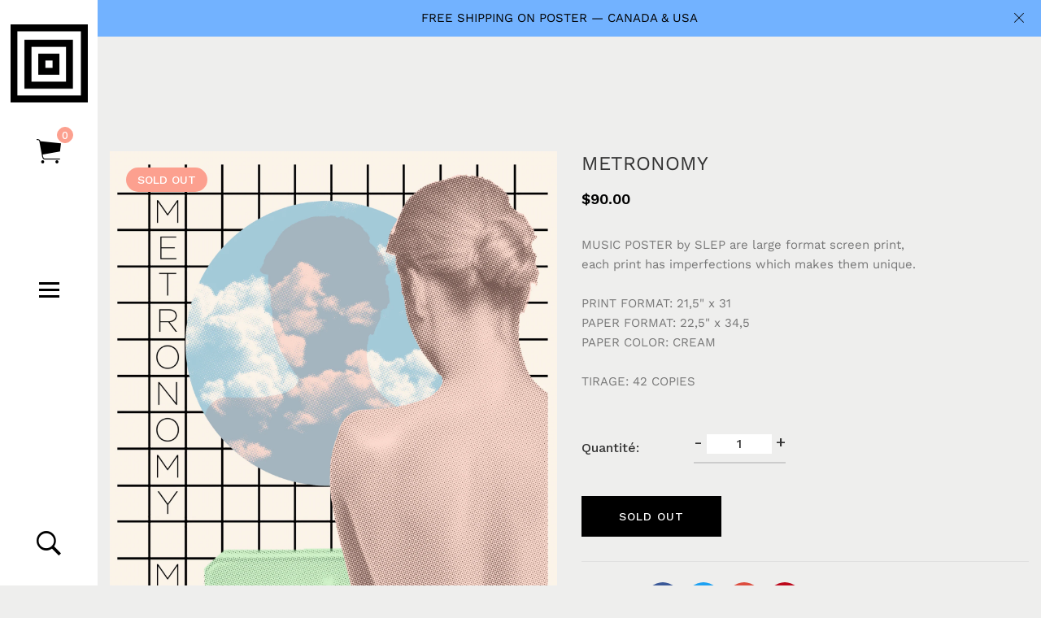

--- FILE ---
content_type: text/html; charset=utf-8
request_url: https://slep.info/fr/products/metronomy
body_size: 32430
content:
<!doctype html>
<!--[if IE 9]> <html class="ie9 no-js supports-no-cookies" lang="fr"> <![endif]-->
<!--[if (gt IE 9)|!(IE)]><!--> <html class="no-js supports-no-cookies" lang="fr"> <!--<![endif]-->

<head>
  <!-- Basic and Helper page needs -->
  <meta charset="utf-8">
  <meta http-equiv="X-UA-Compatible" content="IE=edge">
  <meta name="viewport" content="width=device-width,initial-scale=1">
  <meta name="theme-color" content="#fca08f">
  <link rel="canonical" href="https://slepslepslep.myshopify.com/fr/products/metronomy"><link rel="shortcut icon" href="//slep.info/cdn/shop/files/slep_flavicon_32x32.jpg?v=1614292807" type="image/png" /><!-- Title and description --><title>screen printing MUSIC POSTER METRONOMY by SLEP Sébastien Lépine
</title><meta name="description" content="MUSIC POSTER by SLEP are large format screen print, each print has imperfections which makes them unique. PRINT FORMAT: 21,5&quot; x 31 PAPER FORMAT: 22,5&quot; x 34,5 PAPER COLOR: CREAM TIRAGE: 42 COPIES"><!-- Helpers --><!-- /snippets/social-meta-tags.liquid -->


  <meta property="og:type" content="product">
  <meta property="og:title" content="METRONOMY">
  
    <meta property="og:image" content="http://slep.info/cdn/shop/products/Captured_ecran_le2020-05-10a10.31.24_grande.png?v=1589121495">
    <meta property="og:image:secure_url" content="https://slep.info/cdn/shop/products/Captured_ecran_le2020-05-10a10.31.24_grande.png?v=1589121495">
  
  <meta property="og:description" content="MUSIC POSTER by SLEP are large format screen print,
each print has imperfections which makes them unique.

PRINT FORMAT: 21,5&quot; x 31
PAPER FORMAT: 22,5&quot; x 34,5
PAPER COLOR: CREAM
 
TIRAGE: 42 COPIES">
  <meta property="og:price:amount" content="90.00">
  <meta property="og:price:currency" content="CAD">

<meta property="og:url" content="https://slepslepslep.myshopify.com/fr/products/metronomy">
<meta property="og:site_name" content="SLEP">




  <meta name="twitter:card" content="summary">


  <meta name="twitter:title" content="METRONOMY">
  <meta name="twitter:description" content="MUSIC POSTER by SLEP are large format screen print,
each print has imperfections which makes them unique.

PRINT FORMAT: 21,5&quot; x 31
PAPER FORMAT: 22,5&quot; x 34,5
PAPER COLOR: CREAM
 
TIRAGE: 42 COPIES">
  <meta name="twitter:image" content="https://slep.info/cdn/shop/products/Captured_ecran_le2020-05-10a10.31.24_grande.png?v=1589121495">
  <meta name="twitter:image:width" content="600">
  <meta name="twitter:image:height" content="600">

<!-- CSS -->
  <link href="//slep.info/cdn/shop/t/10/assets/timber.scss.css?v=58663810135734311731700852649" rel="stylesheet" type="text/css" media="all" />
<!-- Link all your CSS files below -->
<link href="//slep.info/cdn/shop/t/10/assets/plugins.css?v=124314463881550124651589567142" rel="stylesheet" type="text/css" media="all" />
<link href="//slep.info/cdn/shop/t/10/assets/owl-carousel.min.css?v=75113219643041191161589567090" rel="stylesheet" type="text/css" media="all" />






<link href="//slep.info/cdn/shop/t/10/assets/style.css?v=101613243360841535161767647779" rel="stylesheet" type="text/css" media="all" />
<!-- Header hook for plugins -->
  <script>window.performance && window.performance.mark && window.performance.mark('shopify.content_for_header.start');</script><meta id="shopify-digital-wallet" name="shopify-digital-wallet" content="/27464073327/digital_wallets/dialog">
<meta name="shopify-checkout-api-token" content="c1b4892c1fbab6fdf3813c910cf3e84d">
<meta id="in-context-paypal-metadata" data-shop-id="27464073327" data-venmo-supported="false" data-environment="production" data-locale="fr_FR" data-paypal-v4="true" data-currency="CAD">
<link rel="alternate" hreflang="x-default" href="https://slepslepslep.myshopify.com/products/metronomy">
<link rel="alternate" hreflang="en" href="https://slepslepslep.myshopify.com/products/metronomy">
<link rel="alternate" hreflang="fr" href="https://slepslepslep.myshopify.com/fr/products/metronomy">
<link rel="alternate" type="application/json+oembed" href="https://slepslepslep.myshopify.com/fr/products/metronomy.oembed">
<script async="async" src="/checkouts/internal/preloads.js?locale=fr-CA"></script>
<script id="apple-pay-shop-capabilities" type="application/json">{"shopId":27464073327,"countryCode":"CA","currencyCode":"CAD","merchantCapabilities":["supports3DS"],"merchantId":"gid:\/\/shopify\/Shop\/27464073327","merchantName":"SLEP","requiredBillingContactFields":["postalAddress","email"],"requiredShippingContactFields":["postalAddress","email"],"shippingType":"shipping","supportedNetworks":["visa","masterCard","interac"],"total":{"type":"pending","label":"SLEP","amount":"1.00"},"shopifyPaymentsEnabled":true,"supportsSubscriptions":true}</script>
<script id="shopify-features" type="application/json">{"accessToken":"c1b4892c1fbab6fdf3813c910cf3e84d","betas":["rich-media-storefront-analytics"],"domain":"slep.info","predictiveSearch":true,"shopId":27464073327,"locale":"fr"}</script>
<script>var Shopify = Shopify || {};
Shopify.shop = "slepslepslep.myshopify.com";
Shopify.locale = "fr";
Shopify.currency = {"active":"CAD","rate":"1.0"};
Shopify.country = "CA";
Shopify.theme = {"name":"SLEP_Lezada_V2","id":80781836399,"schema_name":null,"schema_version":null,"theme_store_id":null,"role":"main"};
Shopify.theme.handle = "null";
Shopify.theme.style = {"id":null,"handle":null};
Shopify.cdnHost = "slep.info/cdn";
Shopify.routes = Shopify.routes || {};
Shopify.routes.root = "/fr/";</script>
<script type="module">!function(o){(o.Shopify=o.Shopify||{}).modules=!0}(window);</script>
<script>!function(o){function n(){var o=[];function n(){o.push(Array.prototype.slice.apply(arguments))}return n.q=o,n}var t=o.Shopify=o.Shopify||{};t.loadFeatures=n(),t.autoloadFeatures=n()}(window);</script>
<script id="shop-js-analytics" type="application/json">{"pageType":"product"}</script>
<script defer="defer" async type="module" src="//slep.info/cdn/shopifycloud/shop-js/modules/v2/client.init-shop-cart-sync_XvpUV7qp.fr.esm.js"></script>
<script defer="defer" async type="module" src="//slep.info/cdn/shopifycloud/shop-js/modules/v2/chunk.common_C2xzKNNs.esm.js"></script>
<script type="module">
  await import("//slep.info/cdn/shopifycloud/shop-js/modules/v2/client.init-shop-cart-sync_XvpUV7qp.fr.esm.js");
await import("//slep.info/cdn/shopifycloud/shop-js/modules/v2/chunk.common_C2xzKNNs.esm.js");

  window.Shopify.SignInWithShop?.initShopCartSync?.({"fedCMEnabled":true,"windoidEnabled":true});

</script>
<script id="__st">var __st={"a":27464073327,"offset":-18000,"reqid":"d8b59838-f1d1-41e8-a482-32576515e7eb-1768842233","pageurl":"slep.info\/fr\/products\/metronomy","u":"e4c5d62e531b","p":"product","rtyp":"product","rid":4450115616879};</script>
<script>window.ShopifyPaypalV4VisibilityTracking = true;</script>
<script id="captcha-bootstrap">!function(){'use strict';const t='contact',e='account',n='new_comment',o=[[t,t],['blogs',n],['comments',n],[t,'customer']],c=[[e,'customer_login'],[e,'guest_login'],[e,'recover_customer_password'],[e,'create_customer']],r=t=>t.map((([t,e])=>`form[action*='/${t}']:not([data-nocaptcha='true']) input[name='form_type'][value='${e}']`)).join(','),a=t=>()=>t?[...document.querySelectorAll(t)].map((t=>t.form)):[];function s(){const t=[...o],e=r(t);return a(e)}const i='password',u='form_key',d=['recaptcha-v3-token','g-recaptcha-response','h-captcha-response',i],f=()=>{try{return window.sessionStorage}catch{return}},m='__shopify_v',_=t=>t.elements[u];function p(t,e,n=!1){try{const o=window.sessionStorage,c=JSON.parse(o.getItem(e)),{data:r}=function(t){const{data:e,action:n}=t;return t[m]||n?{data:e,action:n}:{data:t,action:n}}(c);for(const[e,n]of Object.entries(r))t.elements[e]&&(t.elements[e].value=n);n&&o.removeItem(e)}catch(o){console.error('form repopulation failed',{error:o})}}const l='form_type',E='cptcha';function T(t){t.dataset[E]=!0}const w=window,h=w.document,L='Shopify',v='ce_forms',y='captcha';let A=!1;((t,e)=>{const n=(g='f06e6c50-85a8-45c8-87d0-21a2b65856fe',I='https://cdn.shopify.com/shopifycloud/storefront-forms-hcaptcha/ce_storefront_forms_captcha_hcaptcha.v1.5.2.iife.js',D={infoText:'Protégé par hCaptcha',privacyText:'Confidentialité',termsText:'Conditions'},(t,e,n)=>{const o=w[L][v],c=o.bindForm;if(c)return c(t,g,e,D).then(n);var r;o.q.push([[t,g,e,D],n]),r=I,A||(h.body.append(Object.assign(h.createElement('script'),{id:'captcha-provider',async:!0,src:r})),A=!0)});var g,I,D;w[L]=w[L]||{},w[L][v]=w[L][v]||{},w[L][v].q=[],w[L][y]=w[L][y]||{},w[L][y].protect=function(t,e){n(t,void 0,e),T(t)},Object.freeze(w[L][y]),function(t,e,n,w,h,L){const[v,y,A,g]=function(t,e,n){const i=e?o:[],u=t?c:[],d=[...i,...u],f=r(d),m=r(i),_=r(d.filter((([t,e])=>n.includes(e))));return[a(f),a(m),a(_),s()]}(w,h,L),I=t=>{const e=t.target;return e instanceof HTMLFormElement?e:e&&e.form},D=t=>v().includes(t);t.addEventListener('submit',(t=>{const e=I(t);if(!e)return;const n=D(e)&&!e.dataset.hcaptchaBound&&!e.dataset.recaptchaBound,o=_(e),c=g().includes(e)&&(!o||!o.value);(n||c)&&t.preventDefault(),c&&!n&&(function(t){try{if(!f())return;!function(t){const e=f();if(!e)return;const n=_(t);if(!n)return;const o=n.value;o&&e.removeItem(o)}(t);const e=Array.from(Array(32),(()=>Math.random().toString(36)[2])).join('');!function(t,e){_(t)||t.append(Object.assign(document.createElement('input'),{type:'hidden',name:u})),t.elements[u].value=e}(t,e),function(t,e){const n=f();if(!n)return;const o=[...t.querySelectorAll(`input[type='${i}']`)].map((({name:t})=>t)),c=[...d,...o],r={};for(const[a,s]of new FormData(t).entries())c.includes(a)||(r[a]=s);n.setItem(e,JSON.stringify({[m]:1,action:t.action,data:r}))}(t,e)}catch(e){console.error('failed to persist form',e)}}(e),e.submit())}));const S=(t,e)=>{t&&!t.dataset[E]&&(n(t,e.some((e=>e===t))),T(t))};for(const o of['focusin','change'])t.addEventListener(o,(t=>{const e=I(t);D(e)&&S(e,y())}));const B=e.get('form_key'),M=e.get(l),P=B&&M;t.addEventListener('DOMContentLoaded',(()=>{const t=y();if(P)for(const e of t)e.elements[l].value===M&&p(e,B);[...new Set([...A(),...v().filter((t=>'true'===t.dataset.shopifyCaptcha))])].forEach((e=>S(e,t)))}))}(h,new URLSearchParams(w.location.search),n,t,e,['guest_login'])})(!0,!0)}();</script>
<script integrity="sha256-4kQ18oKyAcykRKYeNunJcIwy7WH5gtpwJnB7kiuLZ1E=" data-source-attribution="shopify.loadfeatures" defer="defer" src="//slep.info/cdn/shopifycloud/storefront/assets/storefront/load_feature-a0a9edcb.js" crossorigin="anonymous"></script>
<script data-source-attribution="shopify.dynamic_checkout.dynamic.init">var Shopify=Shopify||{};Shopify.PaymentButton=Shopify.PaymentButton||{isStorefrontPortableWallets:!0,init:function(){window.Shopify.PaymentButton.init=function(){};var t=document.createElement("script");t.src="https://slep.info/cdn/shopifycloud/portable-wallets/latest/portable-wallets.fr.js",t.type="module",document.head.appendChild(t)}};
</script>
<script data-source-attribution="shopify.dynamic_checkout.buyer_consent">
  function portableWalletsHideBuyerConsent(e){var t=document.getElementById("shopify-buyer-consent"),n=document.getElementById("shopify-subscription-policy-button");t&&n&&(t.classList.add("hidden"),t.setAttribute("aria-hidden","true"),n.removeEventListener("click",e))}function portableWalletsShowBuyerConsent(e){var t=document.getElementById("shopify-buyer-consent"),n=document.getElementById("shopify-subscription-policy-button");t&&n&&(t.classList.remove("hidden"),t.removeAttribute("aria-hidden"),n.addEventListener("click",e))}window.Shopify?.PaymentButton&&(window.Shopify.PaymentButton.hideBuyerConsent=portableWalletsHideBuyerConsent,window.Shopify.PaymentButton.showBuyerConsent=portableWalletsShowBuyerConsent);
</script>
<script data-source-attribution="shopify.dynamic_checkout.cart.bootstrap">document.addEventListener("DOMContentLoaded",(function(){function t(){return document.querySelector("shopify-accelerated-checkout-cart, shopify-accelerated-checkout")}if(t())Shopify.PaymentButton.init();else{new MutationObserver((function(e,n){t()&&(Shopify.PaymentButton.init(),n.disconnect())})).observe(document.body,{childList:!0,subtree:!0})}}));
</script>
<link id="shopify-accelerated-checkout-styles" rel="stylesheet" media="screen" href="https://slep.info/cdn/shopifycloud/portable-wallets/latest/accelerated-checkout-backwards-compat.css" crossorigin="anonymous">
<style id="shopify-accelerated-checkout-cart">
        #shopify-buyer-consent {
  margin-top: 1em;
  display: inline-block;
  width: 100%;
}

#shopify-buyer-consent.hidden {
  display: none;
}

#shopify-subscription-policy-button {
  background: none;
  border: none;
  padding: 0;
  text-decoration: underline;
  font-size: inherit;
  cursor: pointer;
}

#shopify-subscription-policy-button::before {
  box-shadow: none;
}

      </style>

<script>window.performance && window.performance.mark && window.performance.mark('shopify.content_for_header.end');</script>
<!-- /snippets/oldIE-js.liquid -->


<!--[if lt IE 9]>
<script src="//cdnjs.cloudflare.com/ajax/libs/html5shiv/3.7.2/html5shiv.min.js" type="text/javascript"></script>
<script src="//slep.info/cdn/shop/t/10/assets/respond.min.js?v=52248677837542619231589567102" type="text/javascript"></script>
<link href="//slep.info/cdn/shop/t/10/assets/respond-proxy.html" id="respond-proxy" rel="respond-proxy" />
<link href="//slepslepslep.myshopify.com/search?q=672ed014c2f58c6156233a185c01921d" id="respond-redirect" rel="respond-redirect" />
<script src="//slepslepslep.myshopify.com/search?q=672ed014c2f58c6156233a185c01921d" type="text/javascript"></script>
<![endif]-->

<!-- JS --><script src="//slep.info/cdn/shop/t/10/assets/plugins.js?v=8365700687606283171589567099"></script>
<script src="//slep.info/cdn/shop/t/10/assets/owl.carousel.min.js?v=117656841411751925151589567090"></script>





 






<script src="//slep.info/cdn/shop/t/10/assets/jquery.sticky-sidebar.js?v=65863827307072116581589567079"></script>




<!-- "snippets/weglot_hreftags.liquid" was not rendered, the associated app was uninstalled -->
<!-- "snippets/weglot_switcher.liquid" was not rendered, the associated app was uninstalled -->
<link href="https://monorail-edge.shopifysvc.com" rel="dns-prefetch">
<script>(function(){if ("sendBeacon" in navigator && "performance" in window) {try {var session_token_from_headers = performance.getEntriesByType('navigation')[0].serverTiming.find(x => x.name == '_s').description;} catch {var session_token_from_headers = undefined;}var session_cookie_matches = document.cookie.match(/_shopify_s=([^;]*)/);var session_token_from_cookie = session_cookie_matches && session_cookie_matches.length === 2 ? session_cookie_matches[1] : "";var session_token = session_token_from_headers || session_token_from_cookie || "";function handle_abandonment_event(e) {var entries = performance.getEntries().filter(function(entry) {return /monorail-edge.shopifysvc.com/.test(entry.name);});if (!window.abandonment_tracked && entries.length === 0) {window.abandonment_tracked = true;var currentMs = Date.now();var navigation_start = performance.timing.navigationStart;var payload = {shop_id: 27464073327,url: window.location.href,navigation_start,duration: currentMs - navigation_start,session_token,page_type: "product"};window.navigator.sendBeacon("https://monorail-edge.shopifysvc.com/v1/produce", JSON.stringify({schema_id: "online_store_buyer_site_abandonment/1.1",payload: payload,metadata: {event_created_at_ms: currentMs,event_sent_at_ms: currentMs}}));}}window.addEventListener('pagehide', handle_abandonment_event);}}());</script>
<script id="web-pixels-manager-setup">(function e(e,d,r,n,o){if(void 0===o&&(o={}),!Boolean(null===(a=null===(i=window.Shopify)||void 0===i?void 0:i.analytics)||void 0===a?void 0:a.replayQueue)){var i,a;window.Shopify=window.Shopify||{};var t=window.Shopify;t.analytics=t.analytics||{};var s=t.analytics;s.replayQueue=[],s.publish=function(e,d,r){return s.replayQueue.push([e,d,r]),!0};try{self.performance.mark("wpm:start")}catch(e){}var l=function(){var e={modern:/Edge?\/(1{2}[4-9]|1[2-9]\d|[2-9]\d{2}|\d{4,})\.\d+(\.\d+|)|Firefox\/(1{2}[4-9]|1[2-9]\d|[2-9]\d{2}|\d{4,})\.\d+(\.\d+|)|Chrom(ium|e)\/(9{2}|\d{3,})\.\d+(\.\d+|)|(Maci|X1{2}).+ Version\/(15\.\d+|(1[6-9]|[2-9]\d|\d{3,})\.\d+)([,.]\d+|)( \(\w+\)|)( Mobile\/\w+|) Safari\/|Chrome.+OPR\/(9{2}|\d{3,})\.\d+\.\d+|(CPU[ +]OS|iPhone[ +]OS|CPU[ +]iPhone|CPU IPhone OS|CPU iPad OS)[ +]+(15[._]\d+|(1[6-9]|[2-9]\d|\d{3,})[._]\d+)([._]\d+|)|Android:?[ /-](13[3-9]|1[4-9]\d|[2-9]\d{2}|\d{4,})(\.\d+|)(\.\d+|)|Android.+Firefox\/(13[5-9]|1[4-9]\d|[2-9]\d{2}|\d{4,})\.\d+(\.\d+|)|Android.+Chrom(ium|e)\/(13[3-9]|1[4-9]\d|[2-9]\d{2}|\d{4,})\.\d+(\.\d+|)|SamsungBrowser\/([2-9]\d|\d{3,})\.\d+/,legacy:/Edge?\/(1[6-9]|[2-9]\d|\d{3,})\.\d+(\.\d+|)|Firefox\/(5[4-9]|[6-9]\d|\d{3,})\.\d+(\.\d+|)|Chrom(ium|e)\/(5[1-9]|[6-9]\d|\d{3,})\.\d+(\.\d+|)([\d.]+$|.*Safari\/(?![\d.]+ Edge\/[\d.]+$))|(Maci|X1{2}).+ Version\/(10\.\d+|(1[1-9]|[2-9]\d|\d{3,})\.\d+)([,.]\d+|)( \(\w+\)|)( Mobile\/\w+|) Safari\/|Chrome.+OPR\/(3[89]|[4-9]\d|\d{3,})\.\d+\.\d+|(CPU[ +]OS|iPhone[ +]OS|CPU[ +]iPhone|CPU IPhone OS|CPU iPad OS)[ +]+(10[._]\d+|(1[1-9]|[2-9]\d|\d{3,})[._]\d+)([._]\d+|)|Android:?[ /-](13[3-9]|1[4-9]\d|[2-9]\d{2}|\d{4,})(\.\d+|)(\.\d+|)|Mobile Safari.+OPR\/([89]\d|\d{3,})\.\d+\.\d+|Android.+Firefox\/(13[5-9]|1[4-9]\d|[2-9]\d{2}|\d{4,})\.\d+(\.\d+|)|Android.+Chrom(ium|e)\/(13[3-9]|1[4-9]\d|[2-9]\d{2}|\d{4,})\.\d+(\.\d+|)|Android.+(UC? ?Browser|UCWEB|U3)[ /]?(15\.([5-9]|\d{2,})|(1[6-9]|[2-9]\d|\d{3,})\.\d+)\.\d+|SamsungBrowser\/(5\.\d+|([6-9]|\d{2,})\.\d+)|Android.+MQ{2}Browser\/(14(\.(9|\d{2,})|)|(1[5-9]|[2-9]\d|\d{3,})(\.\d+|))(\.\d+|)|K[Aa][Ii]OS\/(3\.\d+|([4-9]|\d{2,})\.\d+)(\.\d+|)/},d=e.modern,r=e.legacy,n=navigator.userAgent;return n.match(d)?"modern":n.match(r)?"legacy":"unknown"}(),u="modern"===l?"modern":"legacy",c=(null!=n?n:{modern:"",legacy:""})[u],f=function(e){return[e.baseUrl,"/wpm","/b",e.hashVersion,"modern"===e.buildTarget?"m":"l",".js"].join("")}({baseUrl:d,hashVersion:r,buildTarget:u}),m=function(e){var d=e.version,r=e.bundleTarget,n=e.surface,o=e.pageUrl,i=e.monorailEndpoint;return{emit:function(e){var a=e.status,t=e.errorMsg,s=(new Date).getTime(),l=JSON.stringify({metadata:{event_sent_at_ms:s},events:[{schema_id:"web_pixels_manager_load/3.1",payload:{version:d,bundle_target:r,page_url:o,status:a,surface:n,error_msg:t},metadata:{event_created_at_ms:s}}]});if(!i)return console&&console.warn&&console.warn("[Web Pixels Manager] No Monorail endpoint provided, skipping logging."),!1;try{return self.navigator.sendBeacon.bind(self.navigator)(i,l)}catch(e){}var u=new XMLHttpRequest;try{return u.open("POST",i,!0),u.setRequestHeader("Content-Type","text/plain"),u.send(l),!0}catch(e){return console&&console.warn&&console.warn("[Web Pixels Manager] Got an unhandled error while logging to Monorail."),!1}}}}({version:r,bundleTarget:l,surface:e.surface,pageUrl:self.location.href,monorailEndpoint:e.monorailEndpoint});try{o.browserTarget=l,function(e){var d=e.src,r=e.async,n=void 0===r||r,o=e.onload,i=e.onerror,a=e.sri,t=e.scriptDataAttributes,s=void 0===t?{}:t,l=document.createElement("script"),u=document.querySelector("head"),c=document.querySelector("body");if(l.async=n,l.src=d,a&&(l.integrity=a,l.crossOrigin="anonymous"),s)for(var f in s)if(Object.prototype.hasOwnProperty.call(s,f))try{l.dataset[f]=s[f]}catch(e){}if(o&&l.addEventListener("load",o),i&&l.addEventListener("error",i),u)u.appendChild(l);else{if(!c)throw new Error("Did not find a head or body element to append the script");c.appendChild(l)}}({src:f,async:!0,onload:function(){if(!function(){var e,d;return Boolean(null===(d=null===(e=window.Shopify)||void 0===e?void 0:e.analytics)||void 0===d?void 0:d.initialized)}()){var d=window.webPixelsManager.init(e)||void 0;if(d){var r=window.Shopify.analytics;r.replayQueue.forEach((function(e){var r=e[0],n=e[1],o=e[2];d.publishCustomEvent(r,n,o)})),r.replayQueue=[],r.publish=d.publishCustomEvent,r.visitor=d.visitor,r.initialized=!0}}},onerror:function(){return m.emit({status:"failed",errorMsg:"".concat(f," has failed to load")})},sri:function(e){var d=/^sha384-[A-Za-z0-9+/=]+$/;return"string"==typeof e&&d.test(e)}(c)?c:"",scriptDataAttributes:o}),m.emit({status:"loading"})}catch(e){m.emit({status:"failed",errorMsg:(null==e?void 0:e.message)||"Unknown error"})}}})({shopId: 27464073327,storefrontBaseUrl: "https://slepslepslep.myshopify.com",extensionsBaseUrl: "https://extensions.shopifycdn.com/cdn/shopifycloud/web-pixels-manager",monorailEndpoint: "https://monorail-edge.shopifysvc.com/unstable/produce_batch",surface: "storefront-renderer",enabledBetaFlags: ["2dca8a86"],webPixelsConfigList: [{"id":"shopify-app-pixel","configuration":"{}","eventPayloadVersion":"v1","runtimeContext":"STRICT","scriptVersion":"0450","apiClientId":"shopify-pixel","type":"APP","privacyPurposes":["ANALYTICS","MARKETING"]},{"id":"shopify-custom-pixel","eventPayloadVersion":"v1","runtimeContext":"LAX","scriptVersion":"0450","apiClientId":"shopify-pixel","type":"CUSTOM","privacyPurposes":["ANALYTICS","MARKETING"]}],isMerchantRequest: false,initData: {"shop":{"name":"SLEP","paymentSettings":{"currencyCode":"CAD"},"myshopifyDomain":"slepslepslep.myshopify.com","countryCode":"CA","storefrontUrl":"https:\/\/slepslepslep.myshopify.com\/fr"},"customer":null,"cart":null,"checkout":null,"productVariants":[{"price":{"amount":90.0,"currencyCode":"CAD"},"product":{"title":"METRONOMY","vendor":"SLEP","id":"4450115616879","untranslatedTitle":"METRONOMY","url":"\/fr\/products\/metronomy","type":"POSTER"},"id":"31548375007343","image":{"src":"\/\/slep.info\/cdn\/shop\/products\/Captured_ecran_le2020-05-10a10.31.24.png?v=1589121495"},"sku":"","title":"Default Title","untranslatedTitle":"Default Title"}],"purchasingCompany":null},},"https://slep.info/cdn","fcfee988w5aeb613cpc8e4bc33m6693e112",{"modern":"","legacy":""},{"shopId":"27464073327","storefrontBaseUrl":"https:\/\/slepslepslep.myshopify.com","extensionBaseUrl":"https:\/\/extensions.shopifycdn.com\/cdn\/shopifycloud\/web-pixels-manager","surface":"storefront-renderer","enabledBetaFlags":"[\"2dca8a86\"]","isMerchantRequest":"false","hashVersion":"fcfee988w5aeb613cpc8e4bc33m6693e112","publish":"custom","events":"[[\"page_viewed\",{}],[\"product_viewed\",{\"productVariant\":{\"price\":{\"amount\":90.0,\"currencyCode\":\"CAD\"},\"product\":{\"title\":\"METRONOMY\",\"vendor\":\"SLEP\",\"id\":\"4450115616879\",\"untranslatedTitle\":\"METRONOMY\",\"url\":\"\/fr\/products\/metronomy\",\"type\":\"POSTER\"},\"id\":\"31548375007343\",\"image\":{\"src\":\"\/\/slep.info\/cdn\/shop\/products\/Captured_ecran_le2020-05-10a10.31.24.png?v=1589121495\"},\"sku\":\"\",\"title\":\"Default Title\",\"untranslatedTitle\":\"Default Title\"}}]]"});</script><script>
  window.ShopifyAnalytics = window.ShopifyAnalytics || {};
  window.ShopifyAnalytics.meta = window.ShopifyAnalytics.meta || {};
  window.ShopifyAnalytics.meta.currency = 'CAD';
  var meta = {"product":{"id":4450115616879,"gid":"gid:\/\/shopify\/Product\/4450115616879","vendor":"SLEP","type":"POSTER","handle":"metronomy","variants":[{"id":31548375007343,"price":9000,"name":"METRONOMY","public_title":null,"sku":""}],"remote":false},"page":{"pageType":"product","resourceType":"product","resourceId":4450115616879,"requestId":"d8b59838-f1d1-41e8-a482-32576515e7eb-1768842233"}};
  for (var attr in meta) {
    window.ShopifyAnalytics.meta[attr] = meta[attr];
  }
</script>
<script class="analytics">
  (function () {
    var customDocumentWrite = function(content) {
      var jquery = null;

      if (window.jQuery) {
        jquery = window.jQuery;
      } else if (window.Checkout && window.Checkout.$) {
        jquery = window.Checkout.$;
      }

      if (jquery) {
        jquery('body').append(content);
      }
    };

    var hasLoggedConversion = function(token) {
      if (token) {
        return document.cookie.indexOf('loggedConversion=' + token) !== -1;
      }
      return false;
    }

    var setCookieIfConversion = function(token) {
      if (token) {
        var twoMonthsFromNow = new Date(Date.now());
        twoMonthsFromNow.setMonth(twoMonthsFromNow.getMonth() + 2);

        document.cookie = 'loggedConversion=' + token + '; expires=' + twoMonthsFromNow;
      }
    }

    var trekkie = window.ShopifyAnalytics.lib = window.trekkie = window.trekkie || [];
    if (trekkie.integrations) {
      return;
    }
    trekkie.methods = [
      'identify',
      'page',
      'ready',
      'track',
      'trackForm',
      'trackLink'
    ];
    trekkie.factory = function(method) {
      return function() {
        var args = Array.prototype.slice.call(arguments);
        args.unshift(method);
        trekkie.push(args);
        return trekkie;
      };
    };
    for (var i = 0; i < trekkie.methods.length; i++) {
      var key = trekkie.methods[i];
      trekkie[key] = trekkie.factory(key);
    }
    trekkie.load = function(config) {
      trekkie.config = config || {};
      trekkie.config.initialDocumentCookie = document.cookie;
      var first = document.getElementsByTagName('script')[0];
      var script = document.createElement('script');
      script.type = 'text/javascript';
      script.onerror = function(e) {
        var scriptFallback = document.createElement('script');
        scriptFallback.type = 'text/javascript';
        scriptFallback.onerror = function(error) {
                var Monorail = {
      produce: function produce(monorailDomain, schemaId, payload) {
        var currentMs = new Date().getTime();
        var event = {
          schema_id: schemaId,
          payload: payload,
          metadata: {
            event_created_at_ms: currentMs,
            event_sent_at_ms: currentMs
          }
        };
        return Monorail.sendRequest("https://" + monorailDomain + "/v1/produce", JSON.stringify(event));
      },
      sendRequest: function sendRequest(endpointUrl, payload) {
        // Try the sendBeacon API
        if (window && window.navigator && typeof window.navigator.sendBeacon === 'function' && typeof window.Blob === 'function' && !Monorail.isIos12()) {
          var blobData = new window.Blob([payload], {
            type: 'text/plain'
          });

          if (window.navigator.sendBeacon(endpointUrl, blobData)) {
            return true;
          } // sendBeacon was not successful

        } // XHR beacon

        var xhr = new XMLHttpRequest();

        try {
          xhr.open('POST', endpointUrl);
          xhr.setRequestHeader('Content-Type', 'text/plain');
          xhr.send(payload);
        } catch (e) {
          console.log(e);
        }

        return false;
      },
      isIos12: function isIos12() {
        return window.navigator.userAgent.lastIndexOf('iPhone; CPU iPhone OS 12_') !== -1 || window.navigator.userAgent.lastIndexOf('iPad; CPU OS 12_') !== -1;
      }
    };
    Monorail.produce('monorail-edge.shopifysvc.com',
      'trekkie_storefront_load_errors/1.1',
      {shop_id: 27464073327,
      theme_id: 80781836399,
      app_name: "storefront",
      context_url: window.location.href,
      source_url: "//slep.info/cdn/s/trekkie.storefront.cd680fe47e6c39ca5d5df5f0a32d569bc48c0f27.min.js"});

        };
        scriptFallback.async = true;
        scriptFallback.src = '//slep.info/cdn/s/trekkie.storefront.cd680fe47e6c39ca5d5df5f0a32d569bc48c0f27.min.js';
        first.parentNode.insertBefore(scriptFallback, first);
      };
      script.async = true;
      script.src = '//slep.info/cdn/s/trekkie.storefront.cd680fe47e6c39ca5d5df5f0a32d569bc48c0f27.min.js';
      first.parentNode.insertBefore(script, first);
    };
    trekkie.load(
      {"Trekkie":{"appName":"storefront","development":false,"defaultAttributes":{"shopId":27464073327,"isMerchantRequest":null,"themeId":80781836399,"themeCityHash":"10307040270155836544","contentLanguage":"fr","currency":"CAD","eventMetadataId":"5dd9a35b-9dfd-4e6b-bb0f-44a02a1b05f9"},"isServerSideCookieWritingEnabled":true,"monorailRegion":"shop_domain","enabledBetaFlags":["65f19447"]},"Session Attribution":{},"S2S":{"facebookCapiEnabled":false,"source":"trekkie-storefront-renderer","apiClientId":580111}}
    );

    var loaded = false;
    trekkie.ready(function() {
      if (loaded) return;
      loaded = true;

      window.ShopifyAnalytics.lib = window.trekkie;

      var originalDocumentWrite = document.write;
      document.write = customDocumentWrite;
      try { window.ShopifyAnalytics.merchantGoogleAnalytics.call(this); } catch(error) {};
      document.write = originalDocumentWrite;

      window.ShopifyAnalytics.lib.page(null,{"pageType":"product","resourceType":"product","resourceId":4450115616879,"requestId":"d8b59838-f1d1-41e8-a482-32576515e7eb-1768842233","shopifyEmitted":true});

      var match = window.location.pathname.match(/checkouts\/(.+)\/(thank_you|post_purchase)/)
      var token = match? match[1]: undefined;
      if (!hasLoggedConversion(token)) {
        setCookieIfConversion(token);
        window.ShopifyAnalytics.lib.track("Viewed Product",{"currency":"CAD","variantId":31548375007343,"productId":4450115616879,"productGid":"gid:\/\/shopify\/Product\/4450115616879","name":"METRONOMY","price":"90.00","sku":"","brand":"SLEP","variant":null,"category":"POSTER","nonInteraction":true,"remote":false},undefined,undefined,{"shopifyEmitted":true});
      window.ShopifyAnalytics.lib.track("monorail:\/\/trekkie_storefront_viewed_product\/1.1",{"currency":"CAD","variantId":31548375007343,"productId":4450115616879,"productGid":"gid:\/\/shopify\/Product\/4450115616879","name":"METRONOMY","price":"90.00","sku":"","brand":"SLEP","variant":null,"category":"POSTER","nonInteraction":true,"remote":false,"referer":"https:\/\/slep.info\/fr\/products\/metronomy"});
      }
    });


        var eventsListenerScript = document.createElement('script');
        eventsListenerScript.async = true;
        eventsListenerScript.src = "//slep.info/cdn/shopifycloud/storefront/assets/shop_events_listener-3da45d37.js";
        document.getElementsByTagName('head')[0].appendChild(eventsListenerScript);

})();</script>
<script
  defer
  src="https://slep.info/cdn/shopifycloud/perf-kit/shopify-perf-kit-3.0.4.min.js"
  data-application="storefront-renderer"
  data-shop-id="27464073327"
  data-render-region="gcp-us-central1"
  data-page-type="product"
  data-theme-instance-id="80781836399"
  data-theme-name=""
  data-theme-version=""
  data-monorail-region="shop_domain"
  data-resource-timing-sampling-rate="10"
  data-shs="true"
  data-shs-beacon="true"
  data-shs-export-with-fetch="true"
  data-shs-logs-sample-rate="1"
  data-shs-beacon-endpoint="https://slep.info/api/collect"
></script>
</head>

<body  id="screen-printing-music-poster-metronomy-by-slep-sebastien-lepine" class="template-product vertical-header  " ><div id="preloader_active">
  <div id="loading-center">
    <div id="loading-center-absolute">
      <div class="object" id="object_one"></div>
      <div class="object" id="object_two"></div>
      <div class="object" id="object_three"></div>
      <div class="object" id="object_four"></div>

    </div>
  </div>
</div>


<script>
  $(window).on('load', function() {
    $('#preloader_active').fadeOut('slow');
  }); 
</script><div class="wrapper "><div class="top-notification-bar  ">
  <div class="container">
    <div class="row">
      <div class="notification-entry text-center col-12">
        <p>FREE SHIPPING ON POSTER — CANADA & USA </p>
        <button class="notification-close-btn"><i class="ti-close"></i></button>
      </div>
    </div>
  </div>
</div>


<script>
  var nToggle = $('.notification-close-btn');
  nToggle.on('click', function(){
    $('.top-notification-bar').slideToggle();
  })
</script><div id="shopify-section-header-wearables" class="shopify-section"><header data-section="HeaderSection" class="header header-vertical d-none d-xl-block" id="section-header-wearables">
  <!--=======  vertical header container  =======-->

  <div class="vertical-header-container">

    <!--=======  logo  =======-->

    <div class="vertical-header-logo">
		
<a href="/" class="theme-logo">
  <img  src="//slep.info/cdn/shop/files/slep_300x300.jpg?v=1614292340" alt="SLEP">
  

</a>
      
      <div class="header-bottom-container">
      	<div class="header-right-icons vertical-dark-menu-bottom">
          <div class="single-icon cart"><a href="javascript:void(0)" id="offcanvas-cart-icon">
              <i class="ion-ios-cart"></i>
              <span class="count bigcounter">0</span>
            </a>
          </div>
        </div>
      </div>
    </div>

    <!--=======  End of logo  =======-->

    <!--=======  menu icon  =======-->

    <div class="menu-icon-container">
      <a href="javascript:void(0)" class="" id="vertical-menu-icon">
        <span class="menu-icon"></span>
        <span class="menu-icon"></span>
        <span class="menu-icon"></span>
      </a>
    </div>

    <!--=======  End of menu icon  =======-->

    <!--=======  headeer bottom container  =======-->

    <div class="header-bottom-container">


      <!--=======  header right icons  =======-->

      <div class="header-right-icons vertical-dark-menu-bottom">

        <!--=======  copyright text  =======-->

        	

        <!--=======  End of copyright text  =======-->

        <!--=======  single-icon  =======-->


        <div class="single-icon search">
          <a href="javascript:void(0)" id="search-icon">
            <i class="ion-ios-search-strong"></i>
          </a>
        </div>

        <!--=======  End of single-icon  =======-->

        <!--=======  single-icon  =======-->
<!-- 
        <div class="single-icon wishlist">
          <a href="/pages/wishlist" id="offcanvas-wishlist-icon">
            <i class="ion-android-favorite-outline"></i>
          </a>
        </div>
 -->
        <!--=======  End of single-icon  =======-->
        <!--=======  single-icon  =======-->


<!--         cart icon old position -->
        <!--=======  End of single-icon  =======-->
      </div>
      <!--=======  End of header right icons  =======-->

    </div>

    <!--=======  End of headeer right container  =======-->


  </div>

  <!--=======  End of vertical header container  =======-->

</header>

<!--===== End of Header wide topbar ======-->

<!--=============================================
=            Header wide topbar         =
=============================================-->

<header class="header header-wide-topbar vertical-menu-mobile-header d-block d-xl-none" id="section-header-wearables">



  <!--=======  header bottom  =======-->

  <div class="header-bottom pt-md-20 vertical_mobile pb-md-20 pt-sm-20 pb-sm-20">
    <div class="container wide">


      <!--=======  header bottom container  =======-->

      <div class="header-bottom-container vertical-header-bottom">

        <!--=======  logo with off canvas  =======-->

        <div class="logo-with-offcanvas d-flex">



          <!--=======  logo   =======-->

          <div class="logo">
            
<a href="/" class="theme-logo">
  <img  src="//slep.info/cdn/shop/files/slep_300x300.jpg?v=1614292340" alt="SLEP">
  

</a>
          </div>

          <!--=======  End of logo   =======-->
        </div>

        <!--=======  End of logo with off canvas  =======-->


        <!--=======  headeer right container  =======-->

        <div class="header-right-container">

          <!--=======  header right icons  =======-->

          <div class="header-right-icons d-flex justify-content-end align-items-center h-100">
            <!--=======  single-icon  =======-->

            <div class="single-icon search">
              <a href="javascript:void(0)" id="search-icon-2">
                <i class="ion-ios-search-strong"></i>
              </a>
            </div>

            <!--=======  End of single-icon  =======-->
            <!--=======  single-icon  =======-->
<!-- 
            <div class="single-icon user-login">
              
              <a href="/account/login">

                <i class="ion-android-person"></i>
              </a>
              
            </div>
 -->
            <!--=======  End of single-icon  =======-->
            <!--=======  single-icon  =======-->
<!-- 
            <div class="single-icon wishlist">
              <a href="/pages/wishlist" id="offcanvas-wishlist-icon">
                <i class="ion-android-favorite-outline"></i>
              </a>
            </div>
 -->
            <!--=======  End of single-icon  =======-->
            <!--=======  single-icon  =======-->

            <div class="single-icon cart"><a href="javascript:void(0)" id="offcanvas-cart-icon">
            <i class="ion-ios-cart"></i>
            <span class="count bigcounter">0</span>
          </a>
        </div>
            <!--=======  End of single-icon  =======-->
          </div>
          <!--=======  End of header right icons  =======-->

        </div>

        <!--=======  End of headeer right container  =======-->


      </div>

      <!--=======  End of header bottom container  =======-->

      <!-- Mobile Navigation Start Here -->

      <div class="site-mobile-navigation d-block d-lg-none"><div id="dl-menu" class="dl-menuwrapper site-mobile-nav">
          <!--Site Mobile Menu Toggle Start-->
          <button class="dl-trigger hamburger hamburger--spin">
            <span class="hamburger-box">
              <span class="hamburger-inner"></span>
            </span>
          </button><!--Site Mobile Menu Toggle End--><ul class="dl-menu dl-menu-toggle">
  
  
  
  <li><a href="/fr/collections/art-print">ART PRINT</a></li>
  
  
  
  
  <li><a href="/fr/collections/music-poster">AFFICHE MUSIQUE</a></li>
  
  
  
  
  <li><a href="/fr/collections/movie-poster">AFFICHE FILM</a></li>
  
  
  
  
  <li><a href="/fr/collections/cours">COURS DE SÉRIGRAPHIE</a></li>
  
  
  
  
  <li><a href="/fr/collections/bd">BD</a></li>
  
  
  
  
  <li><a href="/fr/pages/about-slep">À PROPOS DE SLEP</a></li>
  
  
  
  
  <li><a href="/fr/pages/studio">CONTACT & SHIPPING</a></li>
  
  
  
  
  <li><a href="/fr/collections/sold-out">SOLD OUT</a></li>
  
  
</ul>



<script>
  $(".site-mobile-nav .dl-menu li > a img").remove();
</script></div></div>

      <!-- Mobile Navigation End Here -->


    </div>
  </div>

  <!--=======  End of header bottom  =======-->
</header><!--  Additional Murkup  =======--><div class="search-overlay" id="search-overlay">
  <span class="close-icon search-close-icon">
    <a href="javascript:void(0)"  id="search-close-icon">
      <i class="ti-close"></i>
    </a>
  </span>
  <div class="search-overlay-content">
    <div class="input-box">
      <form action="/search" method="get" class="input-group search-bar" role="search">
        
        <input type="search" name="q" value="" placeholder="Rechercher dans la boutique" aria-label="Rechercher dans la boutique">
         <button type="submit">
            <i class="ion-ios-search-strong"></i>
          </button>
      </form>
    </div>
  </div>
</div>








<div class="cart-overlay" id="cart-overlay">
  <div class="cart-overlay-close inactive"></div>
  <div class="cart-overlay-content">
    <!--=======  close icon  =======-->

    <span class="close-icon" id="cart-close-icon">
      <a href="javascript:void(0)">
        <i class="ion-android-close"></i>
      </a>
    </span>


    <div class="offcanvas-cart-content-container">
      
      
      <h3 class="cart-title">Cart</h3>

      <div class="single-cart-product empty"  style="display:block;">
        <h3>Votre panier est vide.</h3>
      </div>

      <div class="cart-product-wrapper"  style="display:none;">
        <div class="cart-product-container  ps-scroll single-cart-item-loop">
          <!--=======  single cart product  =======-->

          
          <!--=======  End of single cart product  =======-->
        </div>

        <!--=======  subtotal calculation  =======-->

        <p class="cart-subtotal">
          <span class="subtotal-title"> Total:</span>
          <span class="subtotal-amount subtotal-amount shopping-cart__total">$0.00</span>
        </p>

        <!--=======  End of subtotal calculation  =======-->

        <!--=======  cart buttons  =======-->

        <div class="cart-buttons disabled"><input type="checkbox" id="ageree_term_cond" value="1">
          <label for="ageree_term_cond">I agree with the terms and conditions</label><a class="checkout_btn" href="/checkout">Proceed to Checkout</a>
          
          <a href="/cart">View Cart</a>
        </div>


      </div>
      
    </div>

  </div>
</div>
<div class="vertical-menu-container-dark" id="vertical-menu-dark">
  <nav>
    <ul>
      
      
      
      <li><a href="/fr/collections/art-print">ART PRINT</a></li>
      
      
      
      
      <li><a href="/fr/collections/music-poster">AFFICHE MUSIQUE</a></li>
      
      
      
      
      <li><a href="/fr/collections/movie-poster">AFFICHE FILM</a></li>
      
      
      
      
      <li><a href="/fr/collections/cours">COURS DE SÉRIGRAPHIE</a></li>
      
      
      
      
      <li><a href="/fr/collections/bd">BD</a></li>
      
      
      
      
      <li><a href="/fr/pages/about-slep">À PROPOS DE SLEP</a></li>
      
      
      
      
      <li><a href="/fr/pages/studio">CONTACT & SHIPPING</a></li>
      
      
      
      
      <li><a href="/fr/collections/sold-out">SOLD OUT</a></li>
      
      
    </ul>
  </nav>
</div>

<script>
  $(".vertical-menu-container-dark nav > ul > li.has-children > ul li a img").remove();
</script>

 


<style>
  
  .vertical-menu-mobile-header .mobile-navigation-icon i, .vertical-menu-mobile-header .mobile-navigation-icon i:before,.vertical-menu-mobile-header .mobile-navigation-icon i:after  {
     background-color: #fff;
  }#section-header-wearables.header-vertical,#section-header-wearables.vertical-menu-mobile-header{
      background-color: #ffffff;
    }
    #section-header-wearables .header-bottom-container .header-right-icons.vertical-dark-menu-bottom .single-icon a i,.vertical-menu-mobile-header .header-right-icons .single-icon a i {
      color: #000000;
    }
    #section-header-wearables .header-bottom-container .header-right-icons.vertical-dark-menu-bottom p.copyright-text {
      color: #000000;
    }
    #section-header-wearables .menu-icon-container a .menu-icon {
      background-color: #000000;
    }

    #section-header-wearables .header-bottom-container .header-right-icons.vertical-dark-menu-bottom .single-icon a span,#section-header-wearables  .header-right-icons .single-icon a span.count {
      border-color:  #fca08f;
      background: #fca08f;
      color: #ffffff;
    }
  	.header-right-icons .single-icon a i {
    	font-size:40px; 
    }
    .vertical-header-logo .header-bottom-container {
      justify-content:center; 
    }
    .menu-icon-container {
     top: 50%; 
    }
  	.vertical-menu-container-dark {
   		background-color: #fff; 
  	}
  
  }

  
    .vertical-menu-container-dark {
      background-color: #ffffff;
    }
     .vertical-menu-container-dark nav > ul > li > a {
      color: #000000;
    }
     .vertical-menu-container-dark nav > ul > li > a::after {
      background-color: #ffffff;
    }


    .vertical-menu-container-dark nav > ul > li.has-children > ul,
    .vertical-menu-container-dark nav > ul > li.has-children > ul li.has-children ul.multilevel-submenu {
      background-color: #ffffff;
    }
    .vertical-menu-container-dark nav > ul > li.has-children > ul li a{
      color: #ffffff;
    }
     .vertical-menu-container-dark nav > ul > li.has-children > ul li.has-children::after {
      color: #ffffff;
    }
     .vertical-menu-container-dark nav > ul > li.has-children > ul li a::after {
      background-color: #ffffff;
    }
  
  
    
  #section-header-wearables .site-mobile-nav .dl-menu li a span,.vertical-menu-container-dark nav > ul > li > a span {
    background: #fca08f;
    color: #ffffff;
  }
  #section-header-wearables .site-mobile-nav .dl-menu li a span::before,.vertical-menu-container-dark nav > ul > li > a span::before {
    background: #fca08f;
  }
  #section-header-wearables .site-mobile-nav .dl-menu li a span.sale,.vertical-menu-container-dark nav > ul > li > a span.sale {
    background: #98d8ca;
    color: #ffffff;
  }
  #section-header-wearables .site-mobile-nav .dl-menu li a span.sale::before, .vertical-menu-container-dark nav > ul > li > a span.sale::before { 
    background: #98d8ca;
  }

    .vertical-menu-mobile-header .site-mobile-navigation .hamburger .hamburger-box .hamburger-inner,
    .vertical-menu-mobile-header .site-mobile-navigation .hamburger .hamburger-box .hamburger-inner::before, 
    .vertical-menu-mobile-header .site-mobile-navigation .hamburger .hamburger-box .hamburger-inner::after{
      background-color: #000000;
    }
    #section-header-wearables .site-mobile-nav .dl-menu {
      background-color: #ffffff;
    }
    #section-header-wearables .site-mobile-nav .dl-menu li {
      border-color: #777777;
    }
    #section-header-wearables .site-mobile-nav .dl-menu li > a:not(:only-child)::after {
      color: #232324;
    }
    #section-header-wearables .site-mobile-nav .dl-menu li > a {
      color: #232324;
    }
    #section-header-wearables  .site-mobile-nav .dl-menu li:hover > a {
      color: #ffffff;
      background-color: #fca08f;
    }
    #section-header-wearables  .site-mobile-nav .dl-menu li:hover > a::after {
      color: #ffffff;
    }#section-header-wearables .offcanvas-menu-close {
    background: #343538;
    color: #ffffff;
  }
  
  #section-header-wearables.vertical-menu-mobile-header .mobile-navigation-icon i,#section-header-wearables.vertical-menu-mobile-header .mobile-navigation-icon i:before,#section-header-wearables.vertical-menu-mobile-header .mobile-navigation-icon i:after  {
    background-color: #ffffff;
  }
  
  #section-header-wearables .offcanvas-wrapper {
    background-color: #ffffff;
  }
  #section-header-wearables .offcanvas-navigation > ul > li > a,#section-header-wearables .offcanvas-navigation ul.sub-menu > li > a,
  #section-header-wearables .offcanvas-navigation ul li.menu-item-has-children .menu-expand {
    color: #7e7e7e;
  }
  #section-header-wearables .offcanvas-navigation > ul > li > a:hover,#section-header-wearables .offcanvas-navigation ul.sub-menu > li > a:hover {
    color: #333333;
  }
   #section-header-wearables .offcanvas-navigation > ul li a span {
    background: #fca08f;
    color: #ffffff;
  }
  #section-header-wearables .offcanvas-navigation>ul li a span::before {
    background: #fca08f;
  }
  
  #section-header-wearables .offcanvas-navigation>ul li a span.sale{
    background: #72b2ff;
    color: #ffffff;
  }
  #section-header-wearables .offcanvas-navigation>ul li a span.sale::before { 
    background: #72b2ff;
  }
  #section-header-wearables .offcanvas-mobile-search-area input {
    background: #ffffff;
    color: #ffffff;
  }
  #section-header-wearables .offcanvas-mobile-search-area button {
    color: #aaaaaa;
  }

  #section-header-wearables .offcanvas-mobile-menu .social-icons--footer ul li a {
    color: #333333;
  }.theme-logo img{
    max-width: 95px;
  }
</style>

</div><!-- BREADCRUMBS SETCTION START --><div class="breadcrumb-area overlay-bg">
  <div class="container">
    <div class="row">
      <div class="col-lg-12 text-left "></div>
    </div>
  </div>
</div><!-- BREADCRUMBS SETCTION END --><main>
      <div id="shopify-section-product-template" class="shopify-section">



<div class="shop-page-wrapper mt-100 mt-sm-80" id="product-details-with-gallery" itemscope itemtype="http://schema.org/Product" data-section="BannerSection">
  <meta itemprop="name" content="METRONOMY">
  <meta itemprop="url" content="https://slepslepslep.myshopify.com/fr/products/metronomy">
  <meta itemprop="image" content="//slep.info/cdn/shop/products/Captured_ecran_le2020-05-10a10.31.24_800x.png?v=1589121495"><div class=" container ">
    <div class="row">
      <div class="col-lg-12">
        <div class="shop-product">
          <div class="row pb-100 pb-md-85 pb-sm-65">
            <div class="   col-lg-6  mb-md-70 mb-sm-70"><div class="shop-product__big-image-gallery-wrapper mb-30">

  <!--=======  shop product gallery icons  =======-->

  <div class="single-product__floating-badges single-product__floating-badges--shop-product">
<span class="soldout-title">SOLD OUT</span>
</div>

  <div class="shop-product-rightside-icons">
    

  </div>

  <!--=======  End of shop product gallery icons  =======-->

  <div class="featured-image shop-product__big-image-gallery-sticky">

    
<div class="single-image mb-10">
      <img class="lazyload product_variant_image " 
           alt="METRONOMY"
           data-image-id="14001944658031" alt="METRONOMY" 
           data-zoom-image="//slep.info/cdn/shop/products/Captured_ecran_le2020-05-10a10.31.24_810x1080_crop_center.png?v=1589121495" 
           data-src="//slep.info/cdn/shop/products/Captured_ecran_le2020-05-10a10.31.24.png?v=1589121495">

    </div>
  

</div>

</div>



              
              
            </div>
			<div class=" col-lg-6   ">
             <div id="product-content" class="pb-50">
              <form method="post" action="/fr/cart/add" id="AddToCartForm" accept-charset="UTF-8" class="product-content-inner" enctype="multipart/form-data"><input type="hidden" name="form_type" value="product" /><input type="hidden" name="utf8" value="✓" /> 
              <div class="shop-product__description  mb-70  "><div class="shop-product__title mb-15">
                  <h2 id="popup_cart_title">METRONOMY</h2>
                </div>
                
          
                <div class="shop-product__price mb-30"><span class="discounted-price" id="ProductPrice">$90.00</span>
                </div><div class="shop-product__short-desc mb-50">MUSIC POSTER by SLEP are large format screen print,
each print has imperfections which makes them unique.

PRINT FORMAT: 21,5" x 31
PAPER FORMAT: 22,5" x 34,5
PAPER COLOR: CREAM
 
TIRAGE: 42 COPIES
</div><div class="product-variant-option"> 
  <select name="id" id="productSelect" class="product-single__variants" style="display:none;">
    
    
    <option disabled="disabled">
      Default Title - Épuisé
    </option>
    
    
  </select><script>
    jQuery(function() {
      jQuery('.swatch :radio').change(function() {
        var optionIndex = jQuery(this).closest('.swatch').attr('data-option-index');
        var optionValue = jQuery(this).val();
        jQuery(this)
        .closest('form')
        .find('.single-option-selector')
        .eq(optionIndex)
        .val(optionValue)
        .trigger('change');
      });
    });
  </script></div><style>
  .product-variant-option .selector-wrapper{
  	display: none;
  }
</style><!--=======  shop product quantity block  =======--><div class="shop-product__block shop-product__block--quantity mb-40">
                  <div class="shop-product__block__title">Quantité: </div>
                  <div class="shop-product__block__value">
                    <div class="pro-qty d-inline-block mx-0 pt-0">
                      <input type="text" name="quantity"  value="1">
                    </div>
                  </div>
                </div>
                 <div class="shop-product__buttons mb-30">
                   <div class="product-cart-action">
  
  <button class="cart-disable" type="button">
    <span class="cart-text">Sold Out</span>
  </button>
  
</div>
</div><!--=======  other info table  =======-->
                
                

                <div class="quick-view-other-info pb-0">
                  
                  <table>


                      
                    
                    
                    <tr class="single-info">
                      <td class="quickview-title">Share: </td>
                      <td class="quickview-value"><!-- Share -->
<div class="share-icons">

  

  

  
  <link href="//slep.info/cdn/s/global/social/social-icons.css" rel="stylesheet" type="text/css" media="all" />
  <style>
    .social-links a { display: -moz-inline-stack; display: inline-block; zoom: 1; *display: inline; margin: 0; padding: 0.05em; color: #555!important; font-size: 24px!important; }
  </style>
  <span class="social-links">
    <a class="facebook" href="//www.facebook.com/sharer.php?u=https://slepslepslep.myshopify.com/fr/products/metronomy" title="Follow us on Facebook" target="_blank"><i class="ion-social-facebook"></i></a>
    <a class="twitter" href="//twitter.com/share?text=METRONOMY&amp;url=https://slepslepslep.myshopify.com/fr/products/metronomy;source=webclient" title="Follow us on Twitter" target="_blank"><i class="ion-social-twitter"></i></a>  
    <a class="google_plus" href="//plus.google.com/share?url=https://slepslepslep.myshopify.com/fr/products/metronomy" title="Share on Google+" title="Follow us on Google+" target="_blank"><i class="ion-social-googleplus"></i></a>
    
    <a class="pinterest" href="//pinterest.com/pin/create/button/?url=https://slepslepslep.myshopify.com/fr/products/metronomy&amp;media=http://slep.info/cdn/shop/products/Captured_ecran_le2020-05-10a10.31.24_1024x1024.png?v=1589121495&amp;description=METRONOMY" title="Follow us on Pinterest" target="_blank"><i class="ion-social-pinterest"></i></a>
    
  </span>

</div></td>
                    </tr>
                    
                  </table>
                </div>
                
                
                 </div>
			  <input type="hidden" name="product-id" value="4450115616879" /><input type="hidden" name="section-id" value="product-template" /></form>  
              </div>  
            </div>
            
          </div>
        </div>
        <!--=======  End of shop product content  =======-->
      </div>
    </div>
  </div>
</div><!-- Modal -->
<div class="modal fade bd-example-modal-lg" id="size_guide" tabindex="-1" role="dialog" aria-labelledby="exampleModalCenterTitle" aria-hidden="true">
  <div class="modal-dialog modal-lg modal-dialog-centered" role="document">
    <div class="modal-content">
      <div class="modal-header justify-content-end">
        <button type="button" data-dismiss="modal" aria-label="Close"><i class="ti-close"></i> </button>
      </div>
      <div class="modal-body"><div class="table-responsive">
          <table class="table-size-guide table-center">
            <tbody>
              <tr>
                <th>INTERNATIONAL</th>
                <th>XS</th>
                <th>S</th>
                <th>M</th>
                <th>L</th>
                <th>XL</th>
                <th>XXL</th>
                <th>XXXL</th>
              </tr>
              <tr>
                <td>EUROPE</td>
                <td>32</td>
                <td>34</td>
                <td>36</td>
                <td>38</td>
                <td>40</td>
                <td>42</td>
                <td>44</td>
              </tr>
              <tr>
                <td>US</td>
                <td>0</td>
                <td>2</td>
                <td>4</td>
                <td>6</td>
                <td>8</td>
                <td>10</td>
                <td>12</td>
              </tr>
              <tr>
                <td>CHEST FIT (INCHES)</td>
                <td>28"</td>
                <td>30"</td>
                <td>32"</td>
                <td>34"</td>
                <td>36"</td>
                <td>38"</td>
                <td>40"</td>
              </tr>
              <tr>
                <td>CHEST FIT (CM)</td>
                <td>716</td>
                <td>76</td>
                <td>81</td>
                <td>86</td>
                <td>91.5</td>
                <td>96.5</td>
                <td>101.1</td>
              </tr>
              <tr>
                <td>WAIST FIR (INCHES)</td>
                <td>21"</td>
                <td>23"</td>
                <td>25"</td>
                <td>27"</td>
                <td>29"</td>
                <td>31"</td>
                <td>33"</td>
              </tr>
              <tr>
                <td>WAIST FIR (CM)</td>
                <td>53.5</td>
                <td>58.5</td>
                <td>63.5</td>
                <td>68.5</td>
                <td>74</td>
                <td>79</td>
                <td>84</td>
              </tr>
              <tr>
                <td>HIPS FIR (INCHES)</td>
                <td>33"</td>
                <td>34"</td>
                <td>36"</td>
                <td>38"</td>
                <td>40"</td>
                <td>42"</td>
                <td>44"</td>
              </tr>
              <tr>
                <td>HIPS FIR (CM)</td>
                <td>81.5</td>
                <td>86.5</td>
                <td>91.5</td>
                <td>96.5</td>
                <td>101</td>
                <td>106.5</td>
                <td>111.5</td>
              </tr>
              <tr>
                <td>SKORT LENGTHS (SM)</td>
                <td>36.5</td>
                <td>38</td>
                <td>39.5</td>
                <td>41</td>
                <td>42.5</td>
                <td>44</td>
                <td>45.5</td>
              </tr>
            </tbody>
          </table>
        </div></div>
    </div>
  </div>
</div><!-- Modal -->
<div class="modal fade bd-example-modal-lg" id="shipping_policy" tabindex="-1" role="dialog" aria-labelledby="exampleModalCenterTitle" aria-hidden="true">
  <div class="modal-dialog modal-lg modal-dialog-centered" role="document">
    <div class="modal-content">
      <div class="modal-header justify-content-end">
        <button type="button" data-dismiss="modal" aria-label="Close"><i class="ti-close"></i> </button>
      </div>
      <div class="modal-body"><h4 class="mb-10">Shipping</h4>
          <ul class="mb-30">
            <li>Complimentary ground shipping within 1 to 7 business days</li>
            <li>In-store collection available within 1 to 7 business days</li>
            <li>Next-day and Express delivery options also available</li>
            <li>Purchases are delivered in an orange box tied with a Bolduc ribbon, with the exception of certain items</li>
            <li>See the delivery FAQs for details on shipping methods, costs and delivery times</li>
          </ul>
          <h4 class="mb-10">Returns And Exchanges</h4>
          <ul >
            <li>Easy and complimentary, within 14 days</li>
            <li>See conditions and procedure in our return FAQs</li>
          </ul></div>
    </div>
  </div>
</div><!-- Modal -->
<div class="modal fade bd-example-modal-md" id="ask_about_product" tabindex="-1" role="dialog" aria-labelledby="exampleModalCenterTitle" aria-hidden="true">
  <div class="modal-dialog modal-md modal-dialog-centered" role="document">
    <div class="modal-content">
      <div class="modal-header">
        <h5 class="modal-title" id="exampleModalLongTitle">Have a question?</h5>
        <button type="button" data-dismiss="modal" aria-label="Close"><i class="ti-close"></i> </button>
      </div>
      <div class="modal-body">
        <form method="post" action="/fr/contact#contact_form" id="contact_form" accept-charset="UTF-8" class="ask_about_product"><input type="hidden" name="form_type" value="contact" /><input type="hidden" name="utf8" value="✓" />
        <div class="row">
          <div class="col-12">
            
            
          </div>
          <div class="col-md-12 mb-40">
            <input type="text" required placeholder="Name *" class="" name="contact[name]" id="ContactFormName" value="">
          </div>
          <div class="col-md-12 mb-40">
            <input type="email" required placeholder="Email *" class="" name="contact[email]" id="ContactFormEmail" value="">
          </div>
          <div class="col-lg-12 mb-40">
            <input type="text" id="ContactFormSubject" name="contact[subject]" placeholder="Phone Number *" value="">
          </div>
          <div class="col-lg-12 mb-40">
            <textarea placeholder="Your Message *" class="custom-textarea" name="contact[body]" id="ContactFormMessage"></textarea>
          </div>
          <div class="col-lg-12 text-center">
            <button type="submit" value="submit" class="lezada-button lezada-button--medium">Send</button>
          </div>
        </div>
        </form>

      </div>
    </div>
  </div>
</div>



<style data-shopify>#product-details-with-gallery{}@media (min-width: 768px) and (max-width: 991px) {
    #product-details-with-gallery{}
  }
  @media (max-width: 767px) {
    #product-details-with-gallery{}
  }</style><style data-shopify>.shop-product__small-image-gallery-slider .slick-arrow, .shop-product__small-image-gallery-slider .owl-nav > div {
    color: #e7e7e7;
  }
  .shop-product__short-desc {
		white-space : pre-wrap;
	}</style>
<script>
  $(window).on('scroll', function () {
    var sidebar = new StickySidebar('#product-content', {
      containerSelector: '#product-details-with-gallery',
      innerWrapperSelector: '.product-content-inner',
      topSpacing: 20,
      bottomSpacing: 20,
      minWidth: 992,
    });
  });  
</script>




<script>
  
  var selectCallback = function(variant, selector) {
    timber.productPage({
      money_format: '${{amount}}',
      variant: variant,
      selector: selector
    });
    
    if (variant) {
      if (variant.barcode) {
        $('.variant-barcode').text(variant.barcode);
      }
    }
    else {
      $('.variant-barcode').text("");
    }
    
    if (variant) {
      // Current variant select+
      var form = jQuery('#' + selector.domIdPrefix).closest('form');
      for (var i=0,length=variant.options.length; i<length; i++) {
        var val = variant.options[i].replace(/'/g,"&#039;");
        var radioButton = form.find(".swatch[data-option-index='" + i + "'] :radio[value='" + val +"']");
        if (radioButton.size()) {
          radioButton.get(0).checked = true;
        }
      }

      // Current sku pass
      $('.variant-sku').text(variant.sku);
      }else {
        $('.variant-sku').empty();
      }};
  
  jQuery(function($) {
    new Shopify.OptionSelectors('productSelect', {
      product: {"id":4450115616879,"title":"METRONOMY","handle":"metronomy","description":"\u003cp\u003eMUSIC POSTER by SLEP are large format screen print,\u003c\/p\u003e\n\u003cp\u003eeach print has imperfections which makes them unique.\u003c\/p\u003e\n\u003cp\u003e\u003c\/p\u003e\n\u003cp\u003ePRINT FORMAT: 21,5\" x 31\u003c\/p\u003e\n\u003cp\u003ePAPER FORMAT: 22,5\" x 34,5\u003c\/p\u003e\n\u003cp\u003ePAPER COLOR: CREAM\u003c\/p\u003e\n\u003cp\u003e\u003c\/p\u003e \n\u003cp\u003eTIRAGE: 42 COPIES\u003c\/p\u003e","published_at":"2020-05-10T10:38:02-04:00","created_at":"2020-05-10T10:38:02-04:00","vendor":"SLEP","type":"POSTER","tags":["2020","4 COLORS","METRONOMY","MUSIC","POSTER"],"price":9000,"price_min":9000,"price_max":9000,"available":false,"price_varies":false,"compare_at_price":null,"compare_at_price_min":0,"compare_at_price_max":0,"compare_at_price_varies":false,"variants":[{"id":31548375007343,"title":"Default Title","option1":"Default Title","option2":null,"option3":null,"sku":"","requires_shipping":true,"taxable":false,"featured_image":null,"available":false,"name":"METRONOMY","public_title":null,"options":["Default Title"],"price":9000,"weight":100,"compare_at_price":null,"inventory_management":"shopify","barcode":"","requires_selling_plan":false,"selling_plan_allocations":[]}],"images":["\/\/slep.info\/cdn\/shop\/products\/Captured_ecran_le2020-05-10a10.31.24.png?v=1589121495"],"featured_image":"\/\/slep.info\/cdn\/shop\/products\/Captured_ecran_le2020-05-10a10.31.24.png?v=1589121495","options":["Title"],"media":[{"alt":null,"id":6170553843823,"position":1,"preview_image":{"aspect_ratio":0.703,"height":2478,"width":1742,"src":"\/\/slep.info\/cdn\/shop\/products\/Captured_ecran_le2020-05-10a10.31.24.png?v=1589121495"},"aspect_ratio":0.703,"height":2478,"media_type":"image","src":"\/\/slep.info\/cdn\/shop\/products\/Captured_ecran_le2020-05-10a10.31.24.png?v=1589121495","width":1742}],"requires_selling_plan":false,"selling_plan_groups":[],"content":"\u003cp\u003eMUSIC POSTER by SLEP are large format screen print,\u003c\/p\u003e\n\u003cp\u003eeach print has imperfections which makes them unique.\u003c\/p\u003e\n\u003cp\u003e\u003c\/p\u003e\n\u003cp\u003ePRINT FORMAT: 21,5\" x 31\u003c\/p\u003e\n\u003cp\u003ePAPER FORMAT: 22,5\" x 34,5\u003c\/p\u003e\n\u003cp\u003ePAPER COLOR: CREAM\u003c\/p\u003e\n\u003cp\u003e\u003c\/p\u003e \n\u003cp\u003eTIRAGE: 42 COPIES\u003c\/p\u003e"},
      onVariantSelected: selectCallback,
      enableHistoryState: true
    });

    // Add label if only one product option and it isn't 'Title'. Could be 'Size'.
    

    // Hide selectors if we only have 1 variant and its title contains 'Default'.
    
      $('.selector-wrapper').hide();
    
  });</script></div><div id="shopify-section-single-product-tab" class="shopify-section">





</div><div id="shopify-section-related-product" class="shopify-section"><!-- PRODUCT SECTION START -->






<!-- PRODUCT SECTION END --><style data-shopify>#section-related-product{background: #72b2ff no-repeat scroll center center / cover;}
  @media (min-width: 768px) and (max-width: 991px) {
    #section-related-product{}
  }
  @media (max-width: 767px) {
    #section-related-product{}
  }</style></div><div id="shopify-section-custom_product_carousel" class="shopify-section"><style>#section-custom_product_carousel.product-carousel-container .product-carousel .slick-arrow {
    color: #e7e7e7;
  }

</style><style data-shopify>#section-custom_product_carousel{}@media (min-width: 768px) and (max-width: 991px) {
    #section-custom_product_carousel{}
  }
  @media (max-width: 767px) {
    #section-custom_product_carousel{}
  }</style>

</div><div id="shopify-section-instagram-feed" class="shopify-section">
<style data-shopify>#section-instagram-feed{margin-top: 0px !important;
    margin-bottom: 100px !important;}@media (min-width: 768px) and (max-width: 991px) {
    #section-instagram-feed{margin-top: 0px !important;
      margin-bottom: 80px !important;}
  }
  @media (max-width: 767px) {
    #section-instagram-feed{margin-top: 0px !important;
      margin-bottom: 80px !important;}
  }</style></div><div id="shopify-section-recent_viewed_product" class="shopify-section"><script src="//ajax.aspnetcdn.com/ajax/jquery.templates/beta1/jquery.tmpl.min.js" type="text/javascript"></script>
<script src="//slep.info/cdn/shop/t/10/assets/jquery.products.min.js?v=171679271478575830981589567079" type="text/javascript"></script>
<section class="recent_view_product mb-90 mb-md-80 mb-sm-70" id="section-recent_viewed_product">
  <div class="container">
    <div  class="row">
      <div class="col-12">
        <div class="recent_viewed_title mb-45 text-center">
          
          <h2>RECENTLY VIEWED PRODUCTS</h2>
          
        </div>
      </div>
    </div>

    <div class="recent_view_products-grid owl-carousel " id="recent_view_product-grid">

    </div>
  </div>
</section><style data-shopify>#section-recent_viewed_product{}@media (min-width: 768px) and (max-width: 991px) {
    #section-recent_viewed_product{}
  }
  @media (max-width: 767px) {
    #section-recent_viewed_product{}
  }</style>
<script id="recently-viewed-product-grid-template"  type="text/x-jquery-tmpl">

<div class=" col">
  <div id="product-${id}" class="recent_view_product_grid {{if !available}} sold-out {{/if}}{{if compare_at_price_min > price_min}} on-sale {{/if}}">
      <div class="product-thumbnail">
          <a href="${url}" class="product-grid-image">
            <img src="${Shopify.Products.resizeImage(featured_image, "400x600")}" alt="${featured_image.alt}"/>
          </a>
        </div>
     
  
      <div class="recent_view_product__content">
        <h3 class="product__title"><a class="product-title" href="${url}">${title}</a></h3>
        <p class="pro-price">   
					{{if compare_at_price > price}} 
					<span class="new-price">{{html Shopify.formatMoney(price, window.money_format)}}</span>
					<span class="old-price"> {{html Shopify.formatMoney(compare_at_price, window.money_format)}}</span>
					{{else}}
					<span class="new-price">{{html Shopify.formatMoney(price, window.money_format)}}</span>
					{{/if}}
				</p>
        
    
        <div class="action">
          <form action="/cart/add" method="post" class="variants" id="product-actions-${id}" enctype="multipart/form-data" style="padding:0px;">    
            {{if !available}} 
            <input class="lezada-button lezada-button--medium" type="submit"  value="Épuisé" disabled="disabled"/>
            {{else variants.length > 1 }}
            <a class="lezada-button lezada-button--medium" href="${url}"> Select Options</a>
            {{else}}
            <input type="hidden" name="id" value="${variants[0].id}" />      
            <input class="lezada-button lezada-button--medium" type="submit"  value="Ajouter au panier"/>
            {{/if}}
          </form>
        </div>    
    
    </div>
  </div>
</div>
</script>


<script>
window.money_format = "${{amount}} CAD";  
Shopify.Products.showRecentlyViewed({ 
  howManyToShow: 50, 
  wrapperId: 'recent_view_product-grid', 
  templateId: 'recently-viewed-product-grid-template',
  onComplete: function() {
    if (jQuery("#recent_view_product-grid").children().length > 0) {
      jQuery(".recent_view_product").show();
      if (window.product_image_resize) {
          jQuery('#recent_view_product-grid img').fakecrop({ 
            fill: window.images_size.is_crop,
            widthSelector: ".recent_view_products-grid .product-thumbnail",
            ratioWrapper: window.images_size
          });
      }
      
       $('#recent_view_product-grid').owlCarousel({
        nav: true,
        navText: ['<i class="ti-angle-left"></i>','<i class="ti-angle-right"></i>'],
       loop: false,
        autoplay: false,
        autoplayTimeout: 5000,
        items: 4,dots: false,
         responsiveClass:true,
          responsive:{
            0:{
              items:1,
            },
            479:{
              items:2,
            },
            575:{
              items:2,
            },
            767:{
              items:2,
            },
            992:{
              items:3,
            },
            1200:{
              items:4,
            }

          }
      });

  
      if (window.show_multiple_currencies) {
         Currency.convertAll(window.shop_currency, jQuery('#currencies').val(), 'span.money', 'money_format');
      }     
    }    
  }
});
  

  
</script>



</div>
    </main>
<div id="shopify-section-footer_2" class="shopify-section">




  
  <div class=" footer footer--three pt-90 pb-100 pt-sm-70 pb-sm-80" id="section-footer_2">
    <div class=" container ">
      <div class="row">
        
        <div class="col-lg-12  col-md-12 footer-single-widget mb-50">
          <!--=======  footer navigation  =======-->

          
          <div class="footer-nav-container footer-nav-container--horizontal mb-20">
            <nav>
              <ul>

                
                
                <li><a href="/fr/collections/art-print"> ART PRINT</a></li>
                
                <li><a href="/fr/collections/music-poster"> AFFICHE MUSIQUE</a></li>
                
                <li><a href="/fr/collections/movie-poster"> AFFICHE FILM</a></li>
                
                <li><a href="/fr/collections/cours"> COURS DE SÉRIGRAPHIE</a></li>
                
                <li><a href="/fr/collections/bd"> BD</a></li>
                
                <li><a href="/fr/pages/about-slep"> À PROPOS DE SLEP</a></li>
                
                <li><a href="/fr/pages/studio"> CONTACT & SHIPPING</a></li>
                
                <li><a href="/fr/collections/sold-out"> SOLD OUT</a></li>
                

              </ul>
            </nav>
          </div>
          


          <!--=======  copyright text  =======-->
          
          <div class="footer__copyright-text">
            <p>© SLEP 2020</p>
          </div>
          
          <!--=======  End of copyright text  =======-->
        </div>
        
         
        <div class="col-lg-12 text-left text-lg-left  col-md-12 footer-single-widget ">

          <!--=======  social icons  =======-->

          
          
          <div class="social-icons--footer mb-20"><ul class="social-icon">
  
  
  <li><a data-tippy-content="instagram" data-tippy-inertia="true" data-tippy-animation="shift-away" data-tippy-delay="50" data-tippy-arrow="true" data-tippy-theme = "sharpborder" href="https://www.instagram.com/slep/"><i class="fa fa-instagram"></i></a></li>        
     
  
  
  
  <li><a data-tippy-content="facebook" data-tippy-inertia="true" data-tippy-animation="shift-away" data-tippy-delay="50" data-tippy-arrow="true" data-tippy-theme = "sharpborder" href="https://www.facebook.com/slep.info/"><i class="fa fa-facebook"></i></a></li>        
  
  
  
   
</ul></div>
          


          <!--=======  payment icon  =======-->

          

          <!--=======  End of payment icon  =======-->
        </div>
        

      </div>
    </div>
  </div>
  


<style>
 
   
  
  	
   
  
  	
   
  
  	
   
  
  	
   
  
  	
   
  
  	
   
  
  	
         #section-footer_2.footer {
            background-color: #000000;
          }
  		  #section-footer_2.footer.no-bg {
            background-color: #000000 !important;
          }
          #section-footer_2 .footer-single-widget h5.widget-title,#section-footer_2 .footer-subscription-widget .footer-subscription-title{
            color: ;
          }
          #section-footer_2 .footer-single-widget .copyright-text p,.footer-nav-container nav ul li a,.footer .footer__copyright-text p {
            color: #7e7e7e;
          }
           #section-footer_2 .social-icons--footer ul li a{
             color: #333333;
          }
  		   #section-footer_2  .footer-nav-container nav ul li a:hover,#section-footer_2 .social-icons--footer ul li a:hover{
              color: #ffffff;
          }

  
  
  
     
  
</style>


</div>
</div>
 
  <!-- Necessary JS --><!-- Ajax Cart js -->
<script src="//slep.info/cdn/shopifycloud/storefront/assets/themes_support/option_selection-b017cd28.js"></script>
<script src="//slep.info/cdn/shopifycloud/storefront/assets/themes_support/api.jquery-7ab1a3a4.js"></script>
<script src="//slep.info/cdn/shop/t/10/assets/cart.api.js?v=152647872258861219091589567048"></script>




  
<script src="//slep.info/cdn/shop/t/10/assets/main.js?v=171107255459972076071589567142"></script>

  



<script src="//slep.info/cdn/shop/t/10/assets/fastclick.min.js?v=118541032782539626751589567057"></script>
<script src="//slep.info/cdn/shop/t/10/assets/timber.js?v=82581276478030134851589829967"></script>




<script>
  
</script>






<script>
  $(function() {
    // Current Ajax request.
    var currentAjaxRequest = null;
    // Grabbing all search forms on the page, and adding a .search-results list to each.
    var searchForms = $('form[action="/search"]').css('position','relative').each(function() {
      // Grabbing text input.
      var input = $(this).find('input[name="q"]');
      // Adding a list for showing search results.
      var offSet = input.position().top + input.innerHeight();
      $('<ul class="search-results home-two"></ul>').css( { 'position': 'absolute', 'left': '0px', 'top': offSet } ).appendTo($(this)).hide();    
      // Listening to keyup and change on the text field within these search forms.
      input.attr('autocomplete', 'off').bind('keyup change', function() {
        // What's the search term?
        var term = $(this).val();
        // What's the search form?
        var form = $(this).closest('form');
        // What's the search URL?
        var searchURL = '/search?type=product&q=' + term;
        // What's the search results list?
        var resultsList = form.find('.search-results');
        // If that's a new term and it contains at least 3 characters.
        if (term.length > 3 && term != $(this).attr('data-old-term')) {
          // Saving old query.
          $(this).attr('data-old-term', term);
          // Killing any Ajax request that's currently being processed.
          if (currentAjaxRequest != null) currentAjaxRequest.abort();
          // Pulling results.
          currentAjaxRequest = $.getJSON(searchURL + '&view=json', function(data) {
            // Reset results.
            resultsList.empty();
            // If we have no results.
            if(data.results_count == 0) {
              // resultsList.html('<li><span class="title">No results.</span></li>');
              // resultsList.fadeIn(100);
              resultsList.hide();
            } else {
              // If we have results.
              $.each(data.results, function(index, item) {
                var link = $('<a></a>').attr('href', item.url);
                link.append('<span class="thumbnail"><img src="' + item.thumbnail + '" /></span>');
                link.append('<span class="title">' + item.title + '</span>');
                link.wrap('<li></li>');
                resultsList.append(link.parent());
              });
              // The Ajax request will return at the most 10 results.
              // If there are more than 10, let's link to the search results page.
              if(data.results_count > 10) {
                resultsList.append('<li><span class="title"><a href="' + searchURL + '">See all results (' + data.results_count + ')</a></span></li>');
              }
              resultsList.fadeIn(100);
            }        
          });
        }
      });
    });
    // Clicking outside makes the results disappear.
    $('body').bind('click', function(){
      $('.search-results').hide();
    });
  });
</script>

<!-- Some styles to get you started. -->
<style>
  .search-results {
    z-index: 8889;
    list-style-type: none;   
    width: 300px;
    margin: 0;
    padding: 0;
    background: #ffffff;
    border: 1px solid #cccccc;
    border-radius: 0px;
    -webkit-box-shadow: 0px 4px 7px 0px rgba(0,0,0,0.1);
    box-shadow: 0px 4px 7px 0px rgba(0,0,0,0.1);
    overflow: hidden;
  }
  .search-results li {
    display: block;
    width: 100%;
    height: 38px;
    margin: 0;
    padding: 0;
    border-top: 1px solid #cccccc;
    line-height: 38px;
    overflow: hidden;
  }
  .search-results li:first-child {
    border-top: none;
  }
  .search-results .title {
    float: left;
    width: 250px;
    padding-left: 8px;
    white-space: nowrap;
    overflow: hidden;
    /* The text-overflow property is supported in all major browsers. */
    text-overflow: ellipsis;
    -o-text-overflow: ellipsis;
    text-align: left;
    font-size:12px;
    line-height:38px;
    color:#515151;
  }
  .search-results .title:hover{
    color:#CE9634;
  }
  .search-results .thumbnail {
    float: left;
    display: block;
    width: 32px;
    height: 32px;    
    margin: 3px 0 3px 3px;
    padding: 0;
    text-align: center;
    overflow: hidden;
    border-radius:0px;
  }
</style>

<div class="modal fade productModal" id="quickViewModal" tabindex="-1" role="dialog" aria-hidden="true">
  <div class="modal-dialog" role="document">
    <div class="modal-content">
      <button type="button" class="close" data-dismiss="modal" aria-label="Close">
          <i class="fa fa-times"></i>
        </button>
      <div class="modal-body">
        <div class="row">
          <div class="col-lg-5 col-md-5 col-12">
            <div class="qwick-view-left">
              <div class="quick-view-learg-img">
                <div class="quick-view-tab-content tab-content">
                  <div class="product-main-image__item">
                    <div class="img_box_1"></div>
                  </div>
                </div>
              </div>
            </div>
          </div>
          <div class="col-lg-7 col-md-7 col-12">
            <div class="qwick-view-right">
              <div class="qwick-view-content">
                <h1 class="product_title">FROM_JS</h1>
                <div class="product-price product-info__price price-part">
                  <span class="main">jsprice</span>
                  <span class="price-box__new">jsprice</span>
                </div>
                <div class="product-rating spr-badge-caption-none">
                  <div class="quick-view-rating rating">FROM_JS</div>
                </div>

                <div class="short-description product-des">FROM_JS</div>

                <form id="add-item-qv" action="/cart/add" method="post">
                  <div class="quick-view-select variants select-option-part"></div>
                  <div class="quickview-plus-minus">
                    <div class="cart-plus-minus">
                      <input type="text" value="01" name="quantity" class="cart-plus-minus-box">
                    </div>
                    <div class="quickview-btn-cart">
                      <button type="submit" class="addtocartqv theme-default-button">Add to cart</button>
                    </div>
                  </div>
                  <script>
                    jQuery('.addtocartqv').click(function(e) {
                      e.preventDefault();
                      Shopify.addItemFromFormStart('add-item-qv', jQuery(this).attr('id'));
                    });
                  </script> 
                </form>
              </div>
            </div>
          </div>
        </div>
        <div class="row">
          <div class="col-12"></div>
        </div>
      </div>
    </div>
  </div>
</div>





<div class="quickViewModal_info" style="display: none;">
  <div class="button">Add to cart</div>
  <div class="button_added">Added</div>
  <div class="button_error">Limit Products</div>
  <div class="button_wait">Wait..</div>
</div>




<script>  
  var mainImage = '';
  jQuery(function ($) {

    quiqview = function(product_handle) {
      Shopify.getProduct(product_handle);
    }
    Shopify.onProduct = function(product) {
      $('.viewfullinfo').attr('href', product.url);

      // product description without shortcode
      text_truncate = function(str, length, ending) {
        if (length == null) {
          length = 500;
        }
        if (ending == null) {
          ending = '...';
        }
        if (str.length > length) {
          return str.substring(0, length - ending.length) + ending;
        } else {
          return str;
        }
      };

      var _parent = '#quickViewModal';
      $(_parent+' .product_title').text(product.title);
     


      // product rating
      $(_parent+' .rating').empty();
      $(_parent+' .rating').append("<span class=\"shopify-product-reviews-badge\" data-id=\""+product.id+"\"></span>");


      //check variants
      var variant = '';

      for (i = 0; i < product.variants.length; i++) {
        if(product.variants[i].inventory_quantity > 0) {
          variant = product.variants[i];
          break;
        }
      }

      if(variant == '') {
        for (i = 0; i < product.variants.length; i++) {
          if(product.variants[i].inventory_policy == "continue") {
            variant = product.variants[i];
            break;
          }
        }
        if(variant == '') {
          variant = product.variants[0];
        }
      }

      mainImage = product.featured_image;
      var shopifyimgurl = variant.featured_image ? variant.featured_image.src : product.featured_image;
      var imgurl = "<img class=\"full-width\" alt=\"\" src = \""+shopifyimgurl+"\" >";
      jQuery(_parent+' .product-main-image__item .img_box_1').empty();
      jQuery(_parent+' .product-main-image__item .img_box_1').append(imgurl);
      jQuery(_parent+' .product-main-image__item .img_box_2').empty();
      jQuery(_parent+' .product-main-image__item .img_box_2').append(imgurl);

      // product description with shortcode
      var desc = product.description;
      if (desc.indexOf("[short_description]") >= 0) {
        desc = desc.split("[short_description]");
        desc = desc[1].split("[/short_description]");
        $(_parent+' .product-des').show();
        $(_parent+' .product-des').html(desc[0]);
      }
      else {
        $(_parent+' .product-des').html(text_truncate(product.description,250));
      }

      //set variants property
      var inv_qua = variant.inventory_quantity;
      //price
      if(variant.price < variant.compare_at_price) {
        $('.price-part .main').addClass('amount');
        $('.price-part .price-box__new').show();
        changePriceValue('.price-part .main', variant.compare_at_price);
        changePriceValue('.price-part .price-box__new', variant.price);
      }
      else {
        $('.price-part .price-box__new').hide();
        $('.price-part .main').removeClass('amount');
        changePriceValue('.price-part .main', variant.price);
      }

      // Variants select
      if(product.variants.length > 1) {
        var variants_margin = product.options.length == 2 ? 'variants_margin' : '';

        var select = '<select id="product-select-qv" name="id">';
        var selected = 'selected';
        for (i = 0; i < product.variants.length; i++) {
          var _var = product.variants[i];
          if(_var.available) {
            select += '<option value="' + _var.id + '"' + selected +'>' + _var.title + ' - ' + Shopify.formatMoney(_var.price, "${{amount}}") + '</option>'
                                                                                                                   selected = '';
                                                                                                                   }
                                                                                                                   }
                                                                                                                   select += '</select>';

                                                                                                                   var variant_select = '<div class="variants_selects ' + variants_margin + '">';
                                                                                                                   variant_select += select;
                                                                                                                   variant_select += '</div><div class="divider divider--sm"></div>';
                                                                                                                   select = variant_select;
                                                                                                                   }
                                                                                                                   else {
                                                                                                                   var select = '<input type="hidden" name="id" value="' + product.variants[0].id + '" />';
                                                                                                                   }
                                                                                                                   $('.variants').empty();
            $('.variants').html(select);

            //parametres
            setParametresText(_parent+' .product-sku', variant.sku);
            if(jQuery(_parent + ' .product-sku').length) {
              var $ava = jQuery(_parent + " .product-info__availabilitu");
              if(variant.sku != "") {
                if($ava.hasClass('pull-left')){ $ava.removeClass('pull-left') }
              } else {
                if(!$ava.hasClass('pull-left')){ $ava.addClass('pull-left') }
              }
            }

            //quantity
            var out_of_stock = false;
            if(variant.inventory_management) {
              if(inv_qua > 0) {
                $(_parent+' .product-availability').text(inv_qua + " In Stock");
                                                         }
                                                         else {
                                                         out_of_stock = true;
                                                         $(_parent+' .product-availability').text("In Stock");
                                                                                                  }
                                                                                                  }
                                                                                                  else {
                                                                                                  $(_parent+' .product-availability').text("Many in stock");
                                                                                                                                           }

                                                                                                                                           // button
                                                                                                                                           if(!out_of_stock || variant.inventory_policy == "continue") {        
                  $('.product-available').show();
                  $('.product-disable').hide();
                  $('.addtocartqv').attr('id', product.id );
                }
                else {
                  $('.product-available').hide();
                  $('.product-disable').show();
                }

                if (product.available && product.variants.length > 1) {
                  new Shopify.OptionSelectors("product-select-qv", { product: product, onVariantSelected: selectCallbackQv, enableHistoryState: true });

                  if($('#quickViewModal .variants_selects .selector-wrapper').length > 0) {
                    $.each( jQuery('#quickViewModal .variants_selects .selector-wrapper'), function(index) {
                      $(this).find('label').text(product.options[index].name);
                    });
                  }
                }
                else {
                  jQuery('.currency .active').trigger('click');
                }
                selectGrid(_parent);

                if($(".spr-badge").length > 0) {
                  $.getScript(window.location.protocol + "//productreviews.shopifycdn.com/assets/v4/spr.js");
                }

                if($(".selector-wrapper label").length) {
                  $(".selector-wrapper label").each(function( index ) {
                    $(this).text(jQuery(this).text() + ":");
                  });
                }

                $(_parent).modal('show');

                if( !( 'ontouchstart' in window ) &&
                   !navigator.msMaxTouchPoints &&
                   !navigator.userAgent.toLowerCase().match( /windows phone os 7/i ) ) return false;

                $j('body').css("top", -$j('body').scrollTop());
                $j('body').addClass("no-scroll");
                $j('.close').click(function(){
                  var top = parseInt($j('body').css("top").replace("px", ""))*-1;
                  $j('body').removeAttr("style");
                  $j('body').removeClass("no-scroll");
                  $j('body').scrollTop(top);
                });
              }

              function setParametresText(obj, value) {
                if(value != '') {
                  $(obj).parent().show();
                  $(obj).text(value);
                }
                else {
                  $(obj).parent().hide();
                }
              }

              function changePriceValue (cell, value) {
                $(cell).html(Shopify.formatMoney(value, "${{amount}}"));
                                                 };

                                                 });



                             var selectCallbackQv = function(variant, selector) {

                  var _parent = '#quickViewModal';
                  var _parentprice = _parent + ' .price-part';
                  if (!variant) {
                    jQuery(_parent + " .price-box").hide();
                    jQuery(_parent + " .qwt").hide();
                    jQuery(_parent + " .control-console").hide();
                    jQuery(_parent + ' .addtocartqv').attr('disabled','disabled');
                    jQuery(_parent + ' .addtocartqv').text('Non disponible');
                                                           return false;
                                                           }

                                                           jQuery(_parent + " .price-box").show();
                    jQuery(_parent + " .qwt").show();
                    jQuery(_parent + " .control-console").show();

                    if(variant.price < variant.compare_at_price){
                      jQuery(_parentprice + ' .main').addClass('price-box__old');
                      jQuery(_parentprice + ' .price-box__new').show();
                      changePriceValue(_parentprice + ' .main', variant.compare_at_price);
                      changePriceValue(_parentprice + ' .price-box__new', variant.price);
                    } else {
                      jQuery(_parentprice + ' .price-box__new').hide();
                      jQuery(_parentprice + ' .main').removeClass('price-box__old');
                      changePriceValue(_parentprice + ' .main', variant.price);
                    }

                    newVariantTextDataQv(_parent + ' .product-sku', variant.sku);

                    if(jQuery(_parent + ' .product-sku').length) {
                      var $ava = jQuery(_parent + " .product-info__availabilitu");
                      if(variant.sku != "") {
                        if($ava.hasClass('pull-left')){ $ava.removeClass('pull-left') }
                      } else {
                        if(!$ava.hasClass('pull-left')){ $ava.addClass('pull-left') }
                      }
                    }

                    if (variant.available) {
                      if (variant.inventory_management == null) {
                        jQuery(_parent + " .product-availability").text("Many in stock");
                                                                        } else {
                                                                        jQuery(_parent + " .product-availability").text(" Many in stock");
                                                                                                                        }
                                                                                                                        } else {
                                                                                                                        jQuery(_parent + " .product-availability").text("Épuisé");
      }

	  var shopifyimgurl = variant.featured_image ? variant.featured_image.src : mainImage;
      var imgurl = "<img class=\"full-width\" alt=\"\" src = \""+shopifyimgurl+"\" >";
	  if(jQuery(_parent+' .product-main-image__item .img_box_1').children().length > 0) {
                          var detach = jQuery(_parent+' .product-main-image__item .img_box_1 img').detach();
                          jQuery(_parent+' .product-main-image__item .img_box_2').empty();
                          jQuery(_parent+' .product-main-image__item .img_box_2').append(detach);
                        }
                        jQuery(_parent+' .product-main-image__item .img_box_1').empty();
                        jQuery(_parent+' .product-main-image__item .img_box_1').append(imgurl);

                        if (variant && variant.available) {
                          jQuery(_parent + ' .addtocartqv').removeAttr('disabled');
                          jQuery(_parent + ' .addtocartqv').html('Ajouter au panier');
                                                                 jQuery(_parent + " .control-console").show();
                        } else {
                          jQuery(_parent + ' .addtocartqv').attr('disabled','disabled');
                          jQuery(_parent + ' .addtocartqv').text('Non disponible');
                                                                 jQuery(_parent + " .control-console").hide();
                        }

                        jQuery('.currency .active').trigger('click');
                      };

                      function changePriceValue (cell, value) {
                        jQuery(cell).html(Shopify.formatMoney(value, "${{amount}}"));
                                                              };

                                                              function newVariantTextDataQv (obj, value) {
                                          if(value != '') {
                          jQuery(obj).parent().show();
                          jQuery(obj).text(value);
                        }
                        else {
                          jQuery(obj).parent().hide();
                        }
                      };


                      function selectGrid(_parent) {
                        setTimeout(timeout, 5);
                        function timeout() {
                          if(jQuery(_parent + " .selector-wrapper").length > 2){
                            jQuery(_parent + " .single-option-selector").addClass("select--wd");
                          } else if(jQuery(_parent + " .selector-wrapper").length == 1){
                            jQuery(_parent + " .single-option-selector").before("<label>Title</label>");
                                                                                jQuery(_parent + " .single-option-selector").addClass("select--wd");
                          }
                        }
                      };
</script>

<!-- END QUICKVIEW PRODUCT -->

<script>
  $(".cart-plus-minus").prepend('<div class="dec qtybutton">-</div>');
  $(".cart-plus-minus").append('<div class="inc qtybutton">+</div>');
  $(".qtybutton").on("click", function() {
    var $button = $(this);
    var oldValue = $button.parent().find("input").val();
    if ($button.text() == "+") {
      var newVal = parseFloat(oldValue) + 1;
    } else {
      // Don't allow decrementing below zero
      if (oldValue > 0) {
        var newVal = parseFloat(oldValue) - 1;
      } else {
        newVal = 1;
      }
    }
    $button.parent().find("input").val(newVal);
  });
</script>

  <script src="//ajax.aspnetcdn.com/ajax/jquery.templates/beta1/jquery.tmpl.min.js" type="text/javascript"></script>
  <script src="//slep.info/cdn/shop/t/10/assets/jquery.products.min.js?v=171679271478575830981589567079" type="text/javascript"></script>
  
  <script>
    Shopify.Products.recordRecentlyViewed();
  </script>
  
  
<script>
  var JSONURL = 'https://cdn.shopify.com/s/files/1/0030/8799/0829/files/lezada_section_js_90db5b85-5275-4fad-8f36-2eeb77314e0e.js?8151';
</script>
<script src="//slep.info/cdn/shop/t/10/assets/section_image.js?v=19901351179349423501589567107" type="text/javascript"></script><div class="loading-modal compare_modal">Translation missing: fr.general.search.loading</div>
<div class="ajax-success-compare-modal compare_modal" id="moda-compare" tabindex="-1" role="dialog" style="display:none">
  <div class="overlay"> </div>
  <div class="modal-dialog modal-lg">
    <div class="modal-content content" id="compare-modal">
      <div class="modal-header">
        <div class="modal-close">
          <span class="compare-modal-close"><i class="fa fa-times-circle"></i></span>
        </div>
        <h4 class="modal-title">Compare Product</h4>
      </div>
      <div class="modal-body">
        <div class="table-wrapper table-responsive">
          <table class="table table-hover">
            <thead>
              <tr class="th-compare">
                <th></th>
              </tr>
            </thead>
            <tbody id="table-compare">
            </tbody>
          </table>
        </div>
      </div>
    </div>
  </div>
</div>

<!-- scroll to top  -->
  <a href="#" class="scroll-top"></a>
  <!-- end of scroll to top -->
  <script src="//ajax.aspnetcdn.com/ajax/jquery.templates/beta1/jquery.tmpl.min.js" type="text/javascript"></script>
  <script src="//slep.info/cdn/shop/t/10/assets/jquery.products.min.js?v=171679271478575830981589567079" type="text/javascript"></script>
  
  <script>
    Shopify.Products.recordRecentlyViewed();
  </script>
  
  


<!-- "snippets/gtranslate.liquid" was not rendered, the associated app was uninstalled -->




        

<!-- **BEGIN** Hextom TMS Integration // Main Include - DO NOT MODIFY -->
    <div class="ht-tms--float ht-tms--float-right ht-tms--float-bottom" style="right:15px; bottom:90px;">
    <!-- **BEGIN** Hextom TMS Integration // Dropdown - DO NOT MODIFY -->
<div class="ht-tms-dropdown ht-tms-dropdown__hide-flag ht-tms-dropdown--language-code"
     style="--tms-selector-background-color-rgb:255, 255, 255;
            --tms-selector-background-opacity:1.0;
            --tms-selector-color:#000000;
    "
>
    <span id="ht-tms-dropdown-label" class="ht-tms-dropdown__label">Language</span>
    <div
        role="button"
        aria-labelledby="ht-tms-dropdown-label"
        id="ht-tms-dropdown__selected"
        class="ht-tms-dropdown__selected"
        tabindex="0"
    >
        <div class="ht-tms-dropdown__list-item">
            
            <span class="ht-tms-dropdown__list-item__label">EN</span>
        </div>
    </div>
    <svg
        class="ht-tms-dropdown__arrow"
        width="10" height="5"
        viewBox="0 0 10 5"
        fill-rule="evenodd"
        fill="#5C5C5C"
    >
        <title>Open drop down</title>
        <path d="M10 0L5 5 0 0z"></path>
    </svg>

    <div aria-expanded="false" role="list" class="ht-tms-dropdown__list-container">
        <div class="ht-tms-dropdown__list">
          <div class="ht-tms-dropdown__list-item" tabindex="0" id="fr"><span class="ht-tms-dropdown__list-item__label">FR</span></div><div class="ht-tms-dropdown__list-item" tabindex="0" id="en"><span class="ht-tms-dropdown__list-item__label">EN</span></div>
        </div>
    </div>
</div>

<script>
  var hextom_tms = {
    availableLocalesById: {'fr': 'Français', 'en': 'English'},
    availableLocales: ['fr', 'en', 'fr', 'en'],
    primaryLocaleById: {'en': 'English'},
    merchantSelectedLocale: "browser_base",
    hasFlag: "no",
    selectorFlagMap: {'fr': 'fr', 'en': 'en'},
    displayType: "language_code",
    fontColor: "#000000",
    backgroundColor: "#FFFFFF",
    backgroundOpacity: "1.0",
  };
  !function(e){var t={};function o(s){if(t[s])return t[s].exports;var n=t[s]={i:s,l:!1,exports:{}};return e[s].call(n.exports,n,n.exports,o),n.l=!0,n.exports}o.m=e,o.c=t,o.d=function(e,t,s){o.o(e,t)||Object.defineProperty(e,t,{enumerable:!0,get:s})},o.r=function(e){"undefined"!=typeof Symbol&&Symbol.toStringTag&&Object.defineProperty(e,Symbol.toStringTag,{value:"Module"}),Object.defineProperty(e,"__esModule",{value:!0})},o.t=function(e,t){if(1&t&&(e=o(e)),8&t)return e;if(4&t&&"object"==typeof e&&e&&e.__esModule)return e;var s=Object.create(null);if(o.r(s),Object.defineProperty(s,"default",{enumerable:!0,value:e}),2&t&&"string"!=typeof e)for(var n in e)o.d(s,n,function(t){return e[t]}.bind(null,n));return s},o.n=function(e){var t=e&&e.__esModule?function(){return e.default}:function(){return e};return o.d(t,"a",t),t},o.o=function(e,t){return Object.prototype.hasOwnProperty.call(e,t)},o.p="",o(o.s=3)}([function(e,t,o){"use strict";var s={debug:!1,availableLocalesById:{},availableLocales:[],primaryLocaleById:{},merchantSelectedLocale:"shop_base",selectorFlagMap:{},backgroundColor:"#FFFFFF",backgroundOpacity:"1.0",displayType:"language_name",fontColor:"#000000",hasFlag:"yes",storage:{enabled:!0,key:"tms"},selectors:{label:".ht-tms-dropdown-label",dropdown:".ht-tms-dropdown",selected:".ht-tms-dropdown__selected",arrow:".ht-tms-dropdown__arrow",listContainer:".ht-tms-dropdown__list-container",list:".ht-tms-dropdown__list",item:".ht-tms-dropdown__list-item"},classNames:{dropdown:"ht-tms-dropdown",dropdownFloat:"ht-tms--float",position:{bottom:"ht-tms--float-bottom",right:"ht-tms--float-right"},label:"ht-tms-dropdown__label",selected:"ht-tms-dropdown__selected",arrow:"ht-tms-dropdown__arrow",listContainer:"ht-tms-dropdown__list-container",list:"ht-tms-dropdown__list",item:"ht-tms-dropdown__list-item",itemLabel:"ht-tms-dropdown__list-item__label",flagHidden:"ht-tms-dropdown__hide-flag",languageCode:"ht-tms-dropdown--language-code"},cssVariables:{backgroundColorRgb:"--tms-selector-background-color-rgb",backgroundColorHex:"--tms-selector-background-color-hex",backgroundOpacity:"--tms-selector-background-opacity",fontColor:"--tms-selector-color"}};const n=()=>{};class i{constructor(e=!1){this.enabled=window.console&&e,this.enabled&&this.log("Debugging enabled")}get log(){return this.enabled?Function.prototype.bind.call(console.log,console):n}get warn(){return this.enabled?Function.prototype.bind.call(console.warn,console):n}get error(){return this.enabled?Function.prototype.bind.call(console.error,console):n}}function r(e){const t=`; ${document.cookie}`.split(`; ${e}=`);return 2===t.length?t.pop().split(";").shift():null}function a(e,t,o){let s;if(o){const e=new Date;e.setTime(e.getTime()+1e3*o),s=`; expires=${e.toGMTString()}`}else s="";document.cookie=`${e}=${t}${s}; path=/`}const l=e=>null!=e?e.constructor:null,c=(e,t)=>Boolean(e&&t&&e instanceof t),d=e=>null==e,m=e=>l(e)===Object,h=e=>l(e)===String,p=e=>Array.isArray(e),u=e=>c(e,NodeList),g=e=>d(e)||(h(e)||p(e)||u(e))&&!e.length||m(e)&&!Object.keys(e).length;var f=d,w=m,b=h,y=e=>l(e)===Function,v=p,x=u,_=e=>c(e,Element),k=g;const L=(()=>{let e=!1;try{const t=Object.defineProperty({},"passive",{get:()=>(e=!0,null)});window.addEventListener("test",null,t),window.removeEventListener("test",null,t)}catch(e){}return e})();function C(e,t,o,s=!1,n=!0,i=!1){if(!e||!("addEventListener"in e)||k(t)||!y(o))return;const r=t.split(" ");let a=i;L&&(a={passive:n,capture:i}),r.forEach(t=>{this&&this.eventListeners&&s&&this.eventListeners.push({element:e,type:t,callback:o,options:a}),e[s?"addEventListener":"removeEventListener"](t,o,a)})}function S(e,t="",o,s=!0,n=!1){C.call(this,e,t,o,!0,s,n)}function T(){this&&this.eventListeners&&(this.eventListeners.forEach(e=>{const{element:t,type:o,callback:s,options:n}=e;t.removeEventListener(o,s,n)}),this.eventListeners=[])}function I(e=""){return e.toString().replace(/\w\S*/g,e=>e.charAt(0).toUpperCase()+e.substr(1).toLowerCase())}function N(e={},...t){if(!t.length)return e;const o=t.shift();return w(o)?(Object.keys(o).forEach(t=>{w(o[t])?(Object.keys(e).includes(t)||Object.assign(e,{[t]:{}}),N(e[t],o[t])):Object.assign(e,{[t]:o[t]})}),N(e,...t)):e}function B(e,t,o,s=!1){let n;return n=s?document.createElementNS("http://www.w3.org/2000/svg",e):document.createElement(e),w(t)&&function(e,t){_(e)&&!k(t)&&Object.entries(t).filter(([,e])=>!f(e)).forEach(([t,o])=>e.setAttribute(t,o))}(n,t),b(o)&&(n.innerText=o),n}function O(e){x(e)||v(e)?Array.from(e).forEach(O):_(e)&&_(e.parentNode)&&e.parentNode.removeChild(e)}function $(e,t,o){if(x(e))return Array.from(e).map(e=>$(e,t,o));if(_(e)){let s="toggle";return void 0!==o&&(s=o?"add":"remove"),e.classList[s](t),e.classList.contains(t)}return!1}function E(e){let t=(e||window.location.pathname).split("/");t=t.splice(1,t.length);const o=t[0].match(/^[a-zA-Z]{2}$/)||t[0].match(/^[a-zA-Z]{2}-[a-zA-Z]{2}$/);return null===o?null:o[0]}class j{constructor(e){this.enabled=e.config.storage.enabled,this.key=e.config.storage.key}static get supported(){try{if(!("localStorage"in window))return!1;const e="___test";return window.localStorage.setItem(e,e),window.localStorage.removeItem(e),!0}catch(e){return!1}}get(e){if(!j.supported||!this.enabled)return null;const t=window.localStorage.getItem(this.key);if(k(t))return null;const o=JSON.parse(t);return b(e)&&e.length?o[e]:o}set(e){if(!j.supported||!this.enabled)return;if(!w(e))return;let t=this.get();k(t)&&(t={}),N(t,e),window.localStorage.setItem(this.key,JSON.stringify(t))}}var A=j;var M=class{constructor(e){this.title=e.title||"Title",this.bodyText=e.bodyText||"Body text",this.cancelButtonText=e.cancelButtonText,this.confirmButtonText=e.confirmButtonText||"Confirm",this.confirmButtonLink=e.confirmButtonLink||null,this.elements={container:null,closeButton:null,cancelButton:null,confirmButton:null,backdrop:null},this.classNames={open:"tms-modal-open",backdrop:"tms-modal-backdrop",fade:"tms-fade",show:"tms-show",closeIcon:"tms-close-icon"}}createDialog(){const e=B("div",{class:"tms-modal tms-fade",tabindex:"-1",role:"dialog","aria-labelledby":"PreviewInLiveSite","aria-hidden":"true"}),t=B("div",{class:"tms-modal-dialog tms-modal-dialog-centered",role:"document"}),o=B("div",{class:"tms-modal-content"}),s=B("div",{class:"tms-modal-header"}),n=B("h5",{class:"tms-modal-title"},this.title),i=B("button",{type:"button",class:"tms-modal-close","data-dismiss":"modal","aria-label":"Close"}),r=B("span",{"aria-hidden":"true"}),a=this.createSvgIconClose(),l=B("div",{class:"tms-modal-body"}),c=B("p",{},this.bodyText),d=B("div",{class:"tms-modal-footer"});let m=B("span");f(this.cancelButtonText)||(m=B("button",{type:"button",class:"tms-modal-btn tms-modal-btn-secondary","data-dismiss":"modal"},this.cancelButtonText));const h=B("button",{class:"tms-modal-btn tms-modal-btn-primary"},this.confirmButtonText);return this.elements.container=e,this.elements.closeButton=i,this.elements.cancelButton=m,this.elements.confirmButton=h,r.appendChild(a),i.appendChild(r),s.appendChild(n),s.appendChild(i),l.appendChild(c),d.appendChild(m),d.appendChild(h),o.appendChild(s),o.appendChild(l),o.appendChild(d),t.appendChild(o),e.appendChild(t),e}createBackDrop(){return B("div",{class:`${this.classNames.backdrop} \n                    ${this.classNames.fade}`})}createSvgIconClose(){const e=B("svg",{x:"0px",y:"0px",viewBox:"0 0 60 60","enable-background":"new 0 0 60 60",class:this.classNames.closeIcon},"",!0),t=B("g",{},"",!0),o=B("line",{fill:"none",stroke:"black","stroke-width":"10",transform:"translate(5, 5)","stroke-miterlimit":"10",x1:"5",y1:"5",x2:"50",y2:"50","stroke-linecap":"round"},"",!0),s=B("line",{fill:"none",stroke:"black","stroke-width":"10",transform:"translate(5, 5)","stroke-miterlimit":"10",x1:"5",y1:"50",x2:"50",y2:"5","stroke-linecap":"round"},"",!0),n=B("g",{},"",!0),i=B("circle",{opacity:"0",fill:"none","stroke-width":"3",stroke:"black","stroke-miterlimit":"10",cx:"30",cy:"30",r:"40"},"",!0);return t.appendChild(o),t.appendChild(s),n.appendChild(i),e.appendChild(t),e.appendChild(i),e}attachListeners(){S(this.elements.closeButton,"click",()=>{this.hide()}),S(this.elements.confirmButton,"click",()=>{f(this.confirmButtonLink)?this.hide():window.open(this.confirmButtonLink,"_blank")}),f(this.elements.cancelButton)||S(this.elements.cancelButton,"click",()=>{this.hide()})}inject(){const e=document.querySelector("body");if(f(this.elements.container)){const t=this.createDialog();e.appendChild(t),this.attachListeners()}}show(){const e=document.querySelector("body"),t=this.createBackDrop();this.elements.backdrop=t,e.appendChild(t),$(e,this.classNames.open,!0),$(this.elements.backdrop,this.classNames.show,!0)}hide(){$(document.querySelector("body"),this.classNames.open,!1),$(this.elements.backdrop,this.classNames.show,!1),setTimeout(()=>{O(this.elements.backdrop)},250)}};var F=class{constructor(e){this.selector=e}container(){const{selector:e}=this,{elements:t}=e;S.call(e,t.dropdownSelectedNode,"click keydown mouseenter",t=>{e.debug.log(`${t.type} event trigger on`,t.currentTarget),e.toggleListVisibility(t)}),S.call(e,t.dropdown,"mouseleave",t=>{e.debug.log(`${t.type} event trigger off`,t.currentTarget),e.closeList()}),Object.keys(t.listItemsById).forEach(o=>{S.call(e,t.listItemsById[o],"click keydown",t=>{if(e.debug.log(`${t.type} event trigger on`,t.currentTarget),"click"===t.type&&(a("tms_default_locale",t.currentTarget.id,86400),e.setSelectedListItem(t),e.closeList(),e.inIframe?(e.dialog.show(),e.debug.log("The selector is in Shopify theme editor, don't redirect.")):e.goToLocale(t.currentTarget.id)),"keydown"===t.type)switch(t.key){case"Enter":a("tms_default_locale",t.currentTarget.id,86400),e.setSelectedListItem(t),e.closeList(),e.inIframe?e.debug.log("The selector is in Shopify theme editor, don't redirect."):e.goToLocale(t.currentTarget.id);break;case"ArrowDown":e.focusNextListItem("ArrowDown");break;case"ArrowUp":e.focusNextListItem("ArrowUp");break;case"Escape":e.closeList()}})})}};/(iPhone|iPod)/gi.test(navigator.platform),/(iPad|iPhone|iPod)/gi.test(navigator.platform),document.documentMode,window.navigator.userAgent.includes("Edge")||!document.documentMode&&window.StyleMedia,!!window.opr&&!!opr.addons||!!window.opera||navigator.userAgent.indexOf(" OPR/"),/constructor/i.test(window.HTMLElement)||(!window.safari||"undefined"!=typeof safari&&safari.pushNotification).toString(),!window.chrome||!window.chrome.webstore&&window.chrome.runtime,!window.chrome||!window.chrome.webstore&&!window.chrome.runtime||navigator.userAgent.indexOf("Edg"),(window.chrome&&(window.chrome.webstore||window.chrome.runtime)||window.opr&&opr.addons||window.opera||navigator.userAgent.indexOf(" OPR/")>=0)&&window.CSS,"WebkitAppearance"in document.documentElement.style&&/Edge/.test(navigator.userAgent);const D={min:600,max:899};const U={createLocaleItem(e){const t=B("div",{class:this.config.classNames.item,tabindex:"0",id:`${e}`}),o=this.config.selectorFlagMap[e]||e;if("yes"===this.config.hasFlag){const e=B("img",{src:`https://s3.amazonaws.com/shopifytmsprod/img/national_flag/${o}.png`});t.appendChild(e)}let s;s="language_code"===this.config.displayType?e.toUpperCase():I(this.config.availableLocalesById[e]);const n=B("span",{class:this.config.classNames.itemLabel},s);return t.appendChild(n),t},create(){const{createLocaleItem:e}=U,t="yes"===this.config.hasFlag?"":this.config.classNames.flagHidden,o="language_code"===this.config.displayType?this.config.classNames.languageCode:"",{r:s,g:n,b:i}=function(e){const t=/^#?([a-f\d]{2})([a-f\d]{2})([a-f\d]{2})$/i.exec(e);return t?{r:parseInt(t[1],16),g:parseInt(t[2],16),b:parseInt(t[3],16)}:null}(this.config.backgroundColor),r=`${s}, ${n}, ${i}`,a=parseFloat(this.config.backgroundOpacity);this.elements.dropdown=null;const l=B("div",{class:`${this.config.classNames.dropdown} ${t} ${o}`,style:`${this.config.cssVariables.backgroundColorRgb}: ${r};\n                    ${this.config.cssVariables.backgroundOpacity}: ${a};\n                    ${this.config.cssVariables.fontColor}: ${this.config.fontColor};\n                    `});this.elements.dropdown=l;const c=B("span",{id:this.config.classNames.label,class:this.config.classNames.label});l.appendChild(c);const d=B("div",{role:"button","aria-labelledby":this.config.classNames.label,id:this.config.classNames.selected,class:this.config.classNames.selected,tabIndex:"0"});this.elements.dropdownSelectedNode=d;const m=e.call(this,Object.keys(this.config.primaryLocaleById)[0]);d.appendChild(m),l.appendChild(d);const h=B("svg",{class:this.config.classNames.arrow,width:"10",height:"5",viewBox:"0 0 10 5","fill-rule":"evenodd",fill:"#5C5C5C"},"",!0);this.elements.dropdownArrow=h;const p=B("title",{},"Open drop down",!0),u=B("path",{d:"M10 0L5 5 0 0z"},"",!0);h.appendChild(p),h.appendChild(u),l.appendChild(h);const g=B("div",{"aria-expanded":"false",role:"list",class:this.config.classNames.listContainer});this.elements.listContainer=g;const f=B("div",{class:this.config.classNames.list});return this.elements.list=f,Object.keys(this.config.availableLocalesById).forEach(t=>{const o=e.call(this,t);f.appendChild(o),this.elements.listItemsById[t]=o,this.elements.listItems.push(t)}),g.appendChild(f),l.appendChild(g),l},inject(){const e=U.create.call(this),{target:t}=this.elements,o=`${this.config.classNames.position.bottom} ${this.config.classNames.position.right}`,s=B("div",{class:`${this.config.classNames.dropdownFloat} ${o}`});let n=!0;Object.keys(t).forEach(e=>{f(t[e])&&(n=!1,this.debug.error(`No target container found on ${e}. Cannot inject UI.`))}),n&&(window.innerWidth>D.max?"BODY"===t.desktop.tagName.toUpperCase()?(s.appendChild(e),t.desktop.appendChild(s)):t.desktopReferenceNode?t.desktop.insertBefore(e,t.desktopReferenceNode):t.desktop.appendChild(e):"BODY"===t.mobile.tagName.toUpperCase()?(s.appendChild(e),t.mobile.appendChild(s)):t.mobile.appendChild(e))}};var q=U;class z{constructor(e){this.debug=new i(!1);let t=window.hextom_tms;f(t)&&(t={},this.debug.error("Cannot find the store TMS config data.")),this.install=!0,this.config=N({},s,t),(f(this.config.selectorFlagMap)||b(this.config.selectorFlagMap))&&(this.config.selectorFlagMap={}),f(this.config.displayType)&&(this.config.displayType="language_name"),this.elements={body:document.querySelector("body"),target:e||{desktop:document.querySelector("body"),mobile:document.querySelector("body")},dropdown:null,list:null,listContainer:null,dropdownArrow:null,listItemsById:{},listItems:[],dropdownSelectedNode:null},this.getElements(),this.inIframe=function(){try{return window.self!==window.top}catch(e){return!0}}(),this.inWhiteList=z.isWhiteList(),this.debug.log("Config",this.config),this.eventListeners=[],this.listeners=new F(this),this.storage=new A(this),f(this.elements.dropdown)&&(this.debug.log("No elements found. Injecting UI..."),q.inject.call(this)),this.listeners.container(),this.displayCurrentLanguage(),this.checkInstall(),this.inIframe&&(this.debug.log("We are in an iframe, creating dialog..."),this.dialog=new M({title:"View TMS selector on your live site",bodyText:`To offer the best user experience, we disabled some TMS selector features in the Shopify theme editor, such as the locale redirection. The best way to experience the selector is by viewing it on your live site at ${window.location.origin}.`,confirmButtonText:"👍 Got it"}),this.dialog.inject()),this.debug.log("Elements",this.elements),this.debug.log("Event listeners",this.eventListeners)}checkInstall(){this.debug.log("Checking installation status...");const e=this.storage.get("check_result"),t=window.location.pathname,o=r("tms_previous_pathname");if(a("tms_previous_pathname",window.location.pathname),null===e||t===o){const e=new URL("https://tms.hextom.com/tms_install_check");e.searchParams.append("shop",window.Shopify.shop||""),function(e,t="text"){return new Promise((o,s)=>{try{const s=new XMLHttpRequest;if(!("withCredentials"in s))return;s.addEventListener("load",()=>{if("text"===t)try{o(JSON.parse(s.responseText))}catch(e){o(s.responseText)}else o(s.response)}),s.addEventListener("error",()=>{throw new Error(s.status)}),s.open("GET",e,!0),s.responseType=t,s.send()}catch(e){s(e)}})}(e,"json").then(e=>{const t=e.check_result;"installed"!==t&&(this.debug.log("The app was uninstalled. Destroy the selector."),this.install=!1,this.destroy()),this.storage.set({check_result:t}),this.inWhiteList?(this.debug.log("White list: Go to primary locale."),this.goToLocale(Object.keys(this.config.primaryLocaleById)[0])):this.goToDefaultLocale(),this.applyFormsActionLocale()}).catch(e=>{this.debug.error("Fetch error",e)})}else"installed"===e?(this.inWhiteList?(this.debug.log("White list: Go to primary locale."),this.goToLocale(Object.keys(this.config.primaryLocaleById)[0])):this.goToDefaultLocale(),this.applyFormsActionLocale()):(this.debug.log("The app was uninstalled. Destroy the selector."),this.install=!1,this.destroy())}getElements(){if(this.elements.dropdown=document.querySelector(this.config.selectors.dropdown),f(this.elements.dropdown))return void this.debug.log("There is no selector instance on page.");this.elements.list=document.querySelector(this.config.selectors.list),this.elements.listContainer=document.querySelector(this.config.selectors.listContainer),this.elements.dropdownArrow=document.querySelector(this.config.selectors.arrow),this.elements.dropdownSelectedNode=document.querySelector(this.config.selectors.selected),document.querySelectorAll(this.config.selectors.item).forEach(e=>{this.elements.listItems.push(e.id),this.elements.listItemsById[e.id]=e})}static isWhiteList(){const e=["/pages/order-tracking-form","/apps/trackorder","/apps/shipway_track","/apps/trackingmore","/a/contact","/a/returns","/a/wishlist","/apps/parcelpanel","/apps/bundles/bundle"];for(let t=0;t<e.length;t+=1)if(window.location.pathname.toLowerCase().indexOf(e[t])>=0)return!0;return!1}goToDefaultLocale(){if(!this.install)return;const e=Object.keys(this.config.primaryLocaleById)[0],t=r("tms_default_locale"),o=this.config.availableLocales.includes(t),s=this.getVisitorLocale()||e,n="shop_base"===this.config.merchantSelectedLocale?e:s,i=E()||e;if(this.debug.log(`Default locale is: ${t}`),this.debug.log(`Default locale is available:  ${o}`),this.debug.log(`Visitor priority locale is: ${s}`),this.debug.log(`Merchant selected locale is: ${n}`),this.debug.log(`Current locale is: ${i}`),this.debug.log(`Current page is homepage: ${function(e){const t=e||window.location.pathname,o=E(t);return"/"===t||t===`/${o}`||t===`/${o}/`}()}`),f(n)&&f(s)&&!o)this.debug.log("Stop: No TMS config. Stop goToDefaultLocale.");else if(this.inIframe)this.debug.log("Stop: We are in an iframe. Stop goToDefaultLocale.");else{if(f(t)||!o)return this.debug.log("No default locale."),void(i===e?(this.debug.log("No explicit locale in URL. Go to merchant selected locale."),a("tms_default_locale",n,86400),this.goToLocale(n)):(this.debug.log("Visit a explicit locale in URL. Update default locale. Stay."),a("tms_default_locale",i,86400)));if(t.toLowerCase()!==i.toLowerCase()){if(0===document.referrer.length)return this.debug.log("Visit a explicit locale in URL. Update default locale. Stay."),void a("tms_default_locale",i,86400);this.debug.log("Go to default locale."),this.goToLocale(t)}else this.debug.log("Stop: already at default locale. Stop goToDefaultLocale.")}}applyFormsActionLocale(){if(!this.install)return;Array.from(document.getElementsByTagName("form")).filter(e=>e.action.includes("cart")||e.action.includes("checkout")||e.action.includes("search")).forEach(e=>{const t=e,o=e.action.replace(window.location.origin,""),s=E(o)||Object.keys(this.config.primaryLocaleById)[0],n=r("tms_default_locale")||Object.keys(this.config.primaryLocaleById)[0];s.toLowerCase()!==n.toLowerCase()&&(t.action=`/${n}${o}`)})}getVisitorLocale(){if(!window.navigator.language)return null;const e=[window.navigator.language.slice(0,2),window.navigator.language];for(let t=0;t<e.length;t+=1)if(this.elements.listItems.includes(e[t]))return e[t];return null}goToLocale(e){const t=Object.keys(this.config.primaryLocaleById)[0],o=E()||t;let s=e;if(f(t))return void this.debug.error("No primary locale ISO code.");if(f(s))return void this.debug.error("No locale argument.");if(s.toLowerCase()===o.toLowerCase())return void this.debug.log("Stop: user is at the correct locale");let n=window.location.pathname;const i=window.location.pathname.split("/"),r=E();r&&(n=i.slice(2,i.length).join("/")),s=t.toLowerCase()===s.toLowerCase()?"/":null!==r?`/${s}/`:`/${s}`,window.location.href=s+n}setSelectedListItem(e){const t=this.elements.dropdownSelectedNode,o=B("div",{class:this.config.classNames.item});o.innerHTML=e.currentTarget.innerHTML,t.innerHTML=null,t.appendChild(o)}closeList(){this.elements.list.classList.remove("ht-tms-open"),this.elements.dropdownArrow.classList.remove("ht-tms-expanded"),this.elements.listContainer.setAttribute("aria-expanded",!1)}toggleListVisibility(e){const t=" "===e.key||"Enter"===e.key;"Escape"===e.key&&this.closeList(),("click"===e.type||t||"mouseenter"===e.type)&&(this.elements.list.classList.toggle("ht-tms-open"),this.elements.dropdownArrow.classList.toggle("ht-tms-expanded"),this.elements.listContainer.setAttribute("aria-expanded",this.elements.list.classList.contains("open")),"ArrowDown"===e.key&&this.focusNextListItem("ArrowDown"),"ArrowUp"===e.key&&this.focusNextListItem("ArrowUp"))}focusNextListItem(e){const t=document.activeElement.id;if("ht-tms-dropdown__selected"===t)document.querySelector(this.elements.listItems[0]).focus();else{const o=this.elements.listItems.indexOf(t);let s=null;if("ArrowDown"===e){o<this.elements.listItems.length-1&&(s=this.elements.listItems[o+1],document.querySelector(`#${s}`).focus())}else if("ArrowUp"===e){o>0&&(s=this.elements.listItems[o-1],document.querySelector(`#${s}`).focus())}}}displayCurrentLanguage(){const e=E()||Object.keys(this.config.primaryLocaleById)[0];let t=null;if(Object.keys(this.elements.listItemsById).forEach(o=>{f(o)?this.debug.error("No id."):o.toLowerCase()===e.toLowerCase()&&(t=this.elements.listItemsById[o])}),null===t)return;const o=t.innerHTML,s=B("div",{class:this.config.classNames.item});s.innerHTML=o;const n=this.elements.dropdownSelectedNode;n.innerHTML=null,n.appendChild(s),this.elements.dropdown.classList.add("ht-tms-ready")}destroy(){var e;T.call(this),O(this.elements.dropdown),e="tms_default_locale",document.cookie=`${e}=; expires=Thu, 01 Jan 1970 00:00:00 UTC; path=/`,setTimeout(()=>{this.elements=null},200)}}t.a=z},function(e,t,o){"use strict";var s,n=function(){return void 0===s&&(s=Boolean(window&&document&&document.all&&!window.atob)),s},i=function(){var e={};return function(t){if(void 0===e[t]){var o=document.querySelector(t);if(window.HTMLIFrameElement&&o instanceof window.HTMLIFrameElement)try{o=o.contentDocument.head}catch(e){o=null}e[t]=o}return e[t]}}(),r=[];function a(e){for(var t=-1,o=0;o<r.length;o++)if(r[o].identifier===e){t=o;break}return t}function l(e,t){for(var o={},s=[],n=0;n<e.length;n++){var i=e[n],l=t.base?i[0]+t.base:i[0],c=o[l]||0,d="".concat(l," ").concat(c);o[l]=c+1;var m=a(d),h={css:i[1],media:i[2],sourceMap:i[3]};-1!==m?(r[m].references++,r[m].updater(h)):r.push({identifier:d,updater:f(h,t),references:1}),s.push(d)}return s}function c(e){var t=document.createElement("style"),s=e.attributes||{};if(void 0===s.nonce){var n=o.nc;n&&(s.nonce=n)}if(Object.keys(s).forEach((function(e){t.setAttribute(e,s[e])})),"function"==typeof e.insert)e.insert(t);else{var r=i(e.insert||"head");if(!r)throw new Error("Couldn't find a style target. This probably means that the value for the 'insert' parameter is invalid.");r.appendChild(t)}return t}var d,m=(d=[],function(e,t){return d[e]=t,d.filter(Boolean).join("\n")});function h(e,t,o,s){var n=o?"":s.media?"@media ".concat(s.media," {").concat(s.css,"}"):s.css;if(e.styleSheet)e.styleSheet.cssText=m(t,n);else{var i=document.createTextNode(n),r=e.childNodes;r[t]&&e.removeChild(r[t]),r.length?e.insertBefore(i,r[t]):e.appendChild(i)}}function p(e,t,o){var s=o.css,n=o.media,i=o.sourceMap;if(n?e.setAttribute("media",n):e.removeAttribute("media"),i&&btoa&&(s+="\n/*# sourceMappingURL=data:application/json;base64,".concat(btoa(unescape(encodeURIComponent(JSON.stringify(i))))," */")),e.styleSheet)e.styleSheet.cssText=s;else{for(;e.firstChild;)e.removeChild(e.firstChild);e.appendChild(document.createTextNode(s))}}var u=null,g=0;function f(e,t){var o,s,n;if(t.singleton){var i=g++;o=u||(u=c(t)),s=h.bind(null,o,i,!1),n=h.bind(null,o,i,!0)}else o=c(t),s=p.bind(null,o,t),n=function(){!function(e){if(null===e.parentNode)return!1;e.parentNode.removeChild(e)}(o)};return s(e),function(t){if(t){if(t.css===e.css&&t.media===e.media&&t.sourceMap===e.sourceMap)return;s(e=t)}else n()}}e.exports=function(e,t){(t=t||{}).singleton||"boolean"==typeof t.singleton||(t.singleton=n());var o=l(e=e||[],t);return function(e){if(e=e||[],"[object Array]"===Object.prototype.toString.call(e)){for(var s=0;s<o.length;s++){var n=a(o[s]);r[n].references--}for(var i=l(e,t),c=0;c<o.length;c++){var d=a(o[c]);0===r[d].references&&(r[d].updater(),r.splice(d,1))}o=i}}}},function(e,t,o){"use strict";e.exports=function(e){var t=[];return t.toString=function(){return this.map((function(t){var o=function(e,t){var o=e[1]||"",s=e[3];if(!s)return o;if(t&&"function"==typeof btoa){var n=(r=s,a=btoa(unescape(encodeURIComponent(JSON.stringify(r)))),l="sourceMappingURL=data:application/json;charset=utf-8;base64,".concat(a),"/*# ".concat(l," */")),i=s.sources.map((function(e){return"/*# sourceURL=".concat(s.sourceRoot||"").concat(e," */")}));return[o].concat(i).concat([n]).join("\n")}var r,a,l;return[o].join("\n")}(t,e);return t[2]?"@media ".concat(t[2]," {").concat(o,"}"):o})).join("")},t.i=function(e,o,s){"string"==typeof e&&(e=[[null,e,""]]);var n={};if(s)for(var i=0;i<this.length;i++){var r=this[i][0];null!=r&&(n[r]=!0)}for(var a=0;a<e.length;a++){var l=[].concat(e[a]);s&&n[l[0]]||(o&&(l[2]?l[2]="".concat(o," and ").concat(l[2]):l[2]=o),t.push(l))}},t}},function(e,t,o){"use strict";o.r(t);o(4);var s=o(0);const n={desktop:document.querySelector("body"),mobile:document.querySelector("body")};new s.a(n)},function(e,t,o){var s=o(1),n=o(5);"string"==typeof(n=n.__esModule?n.default:n)&&(n=[[e.i,n,""]]);var i={insert:"head",singleton:!1},r=(s(n,i),n.locals?n.locals:{});e.exports=r},function(e,t,o){(t=o(2)(!1)).push([e.i,'.ht-tms--float{position:fixed;top:auto;right:20px;bottom:20px;left:auto;z-index:3}.ht-tms--float.ht-tms--float-top{top:20px;bottom:auto}.ht-tms--float.ht-tms--float-bottom{top:auto;bottom:20px}.ht-tms--float.ht-tms--float-left{left:20px;right:auto}.ht-tms--float.ht-tms--float-right{left:auto;right:20px}.ht-tms-dropdown{display:inline-block;list-style:none;position:relative;cursor:pointer;padding:0;color:var(--tms-selector-color);font-family:inherit;font-size:13px;opacity:0;transition:opacity 0.3s cubic-bezier(0, 0, 0.38, 0.9);z-index:1000000}.ht-tms-dropdown.ht-tms-ready{opacity:1}.ht-tms-dropdown__label{position:absolute;top:0;left:0;width:0;height:0;opacity:0}svg.ht-tms-dropdown__arrow{width:10px !important;height:5px !important;fill:var(--tms-selector-color) !important;position:absolute;right:10px;top:50%;transition:transform .2s linear;transform:translateY(-50%)}svg.ht-tms-dropdown__arrow path{fill:var(--tms-selector-color) !important}svg.ht-tms-dropdown__arrow.ht-tms-expanded{transform:translateY(-50%) rotate(-180deg)}.ht-tms--float-bottom svg.ht-tms-dropdown__arrow{transform:translateY(-50%) rotate(-180deg)}.ht-tms--float-bottom svg.ht-tms-dropdown__arrow.ht-tms-expanded{transform:translateY(-50%) rotate(0)}.ht-tms-dropdown__list{list-style:none;margin:0;position:absolute;left:0;top:-1px;background-color:transparent;border:1px solid #e0e0e0;overflow:hidden;max-height:0;opacity:0;transition:opacity 0.2s cubic-bezier(0, 0, 0.38, 0.9),max-height 0.5s cubic-bezier(0, 0, 0.38, 0.9)}.ht-tms--float-bottom .ht-tms-dropdown__list{top:auto;bottom:43px}@media (max-width: 450px){.ht-tms--float-bottom .ht-tms-dropdown__list{bottom:38px}}.ht-tms--float-right .ht-tms-dropdown__list{left:auto;right:0}.ht-tms--float-left .ht-tms-dropdown__list{left:0;right:auto}.ht-tms-dropdown__list-container{position:relative}.ht-tms-dropdown__list-item{padding:6px 25px 6px 12px;display:grid;grid-template-columns:30px 1fr;grid-template-rows:30px;grid-gap:10px;align-items:center;color:var(--tms-selector-color);background-color:rgba(var(--tms-selector-background-color-rgb), var(--tms-selector-background-opacity));text-align:left;list-style-position:inside;white-space:nowrap}.ht-tms-dropdown__list-item:first-child{padding-top:6px}.ht-tms-dropdown__list-item:last-child{padding-bottom:6px}.ht-tms-dropdown__list-item img{display:inline-block;margin:0;padding:0;width:100%;max-width:none;border-radius:0}@supports not (display: grid){.ht-tms-dropdown__list-item img{display:inline-block;margin-right:2px;position:relative;top:2px}}.ht-tms-dropdown__list-item:hover,.ht-tms-dropdown__list-item:focus{filter:brightness(1.1);color:var(--tms-selector-color)}.ht-tms-dropdown__list-item__label{width:76px;overflow:hidden;text-overflow:ellipsis;white-space:nowrap}.ht-tms-dropdown--language-code .ht-tms-dropdown__list-item__label{width:45px}@media (max-width: 450px){.ht-tms-dropdown__list-item__label{width:66px}.ht-tms-dropdown--language-code .ht-tms-dropdown__list-item__label{width:37px}}.ht-tms-dropdown__selected{border:1px solid #e0e0e0}.ht-tms-dropdown__selected:focus{outline:1px solid #ffffff}.ht-tms-dropdown__hide-flag .ht-tms-dropdown__list-item{grid-template-columns:1fr}.ht-tms-open{opacity:1;overflow:auto;max-height:300px}@media (max-width: 450px){.ht-tms-dropdown{font-size:12px}.ht-tms-dropdown__list-item{padding:2px 27px 2px 9px;grid-template-columns:25px 1fr;grid-template-rows:25px;grid-gap:6px}}.tms-modal-open{overflow:hidden}.tms-modal-open .tms-modal{overflow-x:hidden;overflow-y:auto;display:block}.tms-modal{position:fixed;top:0;left:0;z-index:1072;display:none;width:100%;height:100%;overflow:hidden;outline:0}.tms-modal-dialog{position:relative;width:auto;margin:1.75rem auto;pointer-events:none}.tms-modal.tms-fade .tms-modal-dialog{transition:opacity .15s linear}.tms-modal.tms-show .tms-modal-dialog{transform:none}.tms-modal-dialog-centered{display:flex;align-items:center;min-height:calc(100% - 1rem)}.tms-modal-dialog-centered::before{display:block;height:calc(100vh - 1rem);content:""}.tms-modal-content{position:relative;display:flex;flex-direction:column;width:100%;color:#222222;pointer-events:auto;background-color:#ffffff;background-clip:padding-box;border:1px solid rgba(0,0,0,0.2);border-radius:.3rem;outline:0}.tms-modal-backdrop{position:fixed;top:0;left:0;z-index:1071;width:100vw;height:100vh;background-color:#000}.tms-modal-backdrop.tms-fade{opacity:0}.tms-modal-backdrop.tms-show{opacity:.5}.tms-modal-header{display:flex;align-items:flex-start;justify-content:space-between;padding:1rem 1rem;border-bottom:1px solid #dee2e6;border-top-left-radius:calc(.3rem - 1px);border-top-right-radius:calc(.3rem - 1px)}.tms-modal-header .tms-close{padding:1rem 1rem;margin:-1rem -1rem -1rem auto}.tms-modal-header .tms-close-icon{width:14px}.tms-modal-title{margin-bottom:0;line-height:1.5;font-family:inherit}.tms-modal-body{position:relative;flex:1 1 auto;padding:1rem}.tms-modal-footer{display:flex;flex-wrap:wrap;align-items:center;justify-content:flex-end;padding:.75rem;border-top:1px solid #dee2e6;border-bottom-right-radius:calc(.3rem - 1px);border-bottom-left-radius:calc(.3rem - 1px)}.tms-modal-footer>*{margin:.25rem}@media (min-width: 576px){.tms-modal-dialog{max-width:500px;margin:1.75rem auto}.tms-modal-dialog-centered{min-height:calc(100% - 3.5rem)}.tms-modal-dialog-centered::before{height:calc(100vh - 3.5rem)}}.tms-modal-btn{display:inline-block;font-weight:400;color:#212529;text-align:center;vertical-align:middle;cursor:pointer;-webkit-user-select:none;-moz-user-select:none;-ms-user-select:none;user-select:none;background-color:transparent;border:1px solid transparent;padding:.375rem .75rem;font-size:1rem;line-height:1.5;border-radius:.25rem;transition:color .15s ease-in-out,background-color .15s ease-in-out,border-color .15s ease-in-out,box-shadow .15s ease-in-out;-webkit-appearance:button;text-transform:none;font-family:inherit;overflow:visible}.tms-modal-btn-primary{color:#fff;background-color:#5C6AC4;border-color:#202E78}.tms-modal-btn-secondary{color:#212B36;background-color:#F4F6F8;border-color:#DFE3E8}.tms-modal-close{float:right;font-size:1.25rem;line-height:1;color:#000;opacity:.5;padding:1rem 1rem;margin:-1rem -1rem -1rem auto;cursor:pointer;background-color:transparent;border:0;-webkit-appearance:none;-moz-appearance:none;appearance:none}\n',""]),e.exports=t}]);
</script>
<!-- **END** Hextom TMS Integration // Dropdown - DO NOT MODIFY -->
    
    </div>
    <!-- **END** Hextom TMS Integration // Main Include - DO NOT MODIFY -->
  
  
</body>
</html>


--- FILE ---
content_type: text/javascript
request_url: https://slep.info/cdn/shop/t/10/assets/main.js?v=171107255459972076071589567142
body_size: 52500
content:
(function(e,t){typeof exports=="object"&&typeof module<"u"?module.exports=t():typeof define=="function"&&define.amd?define(t):e.Popper=t()})(this,function(){"use strict";function e(e2){return e2&&{}.toString.call(e2)==="[object Function]"}function t(e2,t2){if(e2.nodeType!==1)return[];var o2=window.getComputedStyle(e2,null);return t2?o2[t2]:o2}function o(e2){return e2.nodeName==="HTML"?e2:e2.parentNode||e2.host}function n(e2){if(!e2||["HTML","BODY","#document"].indexOf(e2.nodeName)!==-1)return window.document.body;var i2=t(e2),r2=i2.overflow,p2=i2.overflowX,s2=i2.overflowY;return/(auto|scroll)/.test(r2+s2+p2)?e2:n(o(e2))}function r(e2){var o2=e2&&e2.offsetParent,i2=o2&&o2.nodeName;return i2&&i2!=="BODY"&&i2!=="HTML"?["TD","TABLE"].indexOf(o2.nodeName)!==-1&&t(o2,"position")==="static"?r(o2):o2:window.document.documentElement}function p(e2){var t2=e2.nodeName;return t2!=="BODY"&&(t2==="HTML"||r(e2.firstElementChild)===e2)}function s(e2){return e2.parentNode===null?e2:s(e2.parentNode)}function d(e2,t2){if(!e2||!e2.nodeType||!t2||!t2.nodeType)return window.document.documentElement;var o2=e2.compareDocumentPosition(t2)&Node.DOCUMENT_POSITION_FOLLOWING,i2=o2?e2:t2,n2=o2?t2:e2,a2=document.createRange();a2.setStart(i2,0),a2.setEnd(n2,0);var f2=a2.commonAncestorContainer;if(e2!==f2&&t2!==f2||i2.contains(n2))return p(f2)?f2:r(f2);var l2=s(e2);return l2.host?d(l2.host,t2):d(e2,s(t2).host)}function a(e2){var t2=1<arguments.length&&arguments[1]!==void 0?arguments[1]:"top",o2=t2==="top"?"scrollTop":"scrollLeft",i2=e2.nodeName;if(i2==="BODY"||i2==="HTML"){var n2=window.document.documentElement,r2=window.document.scrollingElement||n2;return r2[o2]}return e2[o2]}function f(e2,t2){var o2=2<arguments.length&&arguments[2]!==void 0&&arguments[2],i2=a(t2,"top"),n2=a(t2,"left"),r2=o2?-1:1;return e2.top+=i2*r2,e2.bottom+=i2*r2,e2.left+=n2*r2,e2.right+=n2*r2,e2}function l(e2,t2){var o2=t2==="x"?"Left":"Top",i2=o2=="Left"?"Right":"Bottom";return+e2["border"+o2+"Width"].split("px")[0]+ +e2["border"+i2+"Width"].split("px")[0]}function m(e2,t2,o2,i2){return _(t2["offset"+e2],o2["client"+e2],o2["offset"+e2],ie()?o2["offset"+e2]+i2["margin"+(e2==="Height"?"Top":"Left")]+i2["margin"+(e2==="Height"?"Bottom":"Right")]:0)}function h(){var e2=window.document.body,t2=window.document.documentElement,o2=ie()&&window.getComputedStyle(t2);return{height:m("Height",e2,t2,o2),width:m("Width",e2,t2,o2)}}function c(e2){return se({},e2,{right:e2.left+e2.width,bottom:e2.top+e2.height})}function g(e2){var o2={};if(ie())try{o2=e2.getBoundingClientRect();var i2=a(e2,"top"),n2=a(e2,"left");o2.top+=i2,o2.left+=n2,o2.bottom+=i2,o2.right+=n2}catch{}else o2=e2.getBoundingClientRect();var r2={left:o2.left,top:o2.top,width:o2.right-o2.left,height:o2.bottom-o2.top},p2=e2.nodeName==="HTML"?h():{},s2=p2.width||e2.clientWidth||r2.right-r2.left,d2=p2.height||e2.clientHeight||r2.bottom-r2.top,f2=e2.offsetWidth-s2,m2=e2.offsetHeight-d2;if(f2||m2){var g2=t(e2);f2-=l(g2,"x"),m2-=l(g2,"y"),r2.width-=f2,r2.height-=m2}return c(r2)}function u(e2,o2){var i2=ie(),r2=o2.nodeName==="HTML",p2=g(e2),s2=g(o2),d2=n(e2),a2=t(o2),l2=+a2.borderTopWidth.split("px")[0],m2=+a2.borderLeftWidth.split("px")[0],h2=c({top:p2.top-s2.top-l2,left:p2.left-s2.left-m2,width:p2.width,height:p2.height});if(h2.marginTop=0,h2.marginLeft=0,!i2&&r2){var u2=+a2.marginTop.split("px")[0],b2=+a2.marginLeft.split("px")[0];h2.top-=l2-u2,h2.bottom-=l2-u2,h2.left-=m2-b2,h2.right-=m2-b2,h2.marginTop=u2,h2.marginLeft=b2}return(i2?o2.contains(d2):o2===d2&&d2.nodeName!=="BODY")&&(h2=f(h2,o2)),h2}function b(e2){var t2=window.document.documentElement,o2=u(e2,t2),i2=_(t2.clientWidth,window.innerWidth||0),n2=_(t2.clientHeight,window.innerHeight||0),r2=a(t2),p2=a(t2,"left"),s2={top:r2-o2.top+o2.marginTop,left:p2-o2.left+o2.marginLeft,width:i2,height:n2};return c(s2)}function y(e2){var i2=e2.nodeName;return i2==="BODY"||i2==="HTML"?!1:t(e2,"position")==="fixed"||y(o(e2))}function w(e2,t2,i2,r2){var p2={top:0,left:0},s2=d(e2,t2);if(r2==="viewport")p2=b(s2);else{var a2;r2==="scrollParent"?(a2=n(o(e2)),a2.nodeName==="BODY"&&(a2=window.document.documentElement)):r2==="window"?a2=window.document.documentElement:a2=r2;var f2=u(a2,s2);if(a2.nodeName==="HTML"&&!y(s2)){var l2=h(),m2=l2.height,c2=l2.width;p2.top+=f2.top-f2.marginTop,p2.bottom=m2+f2.top,p2.left+=f2.left-f2.marginLeft,p2.right=c2+f2.left}else p2=f2}return p2.left+=i2,p2.top+=i2,p2.right-=i2,p2.bottom-=i2,p2}function v(e2){var t2=e2.width,o2=e2.height;return t2*o2}function E(e2,t2,o2,i2,n2){var r2=5<arguments.length&&arguments[5]!==void 0?arguments[5]:0;if(e2.indexOf("auto")===-1)return e2;var p2=w(o2,i2,r2,n2),s2={top:{width:p2.width,height:t2.top-p2.top},right:{width:p2.right-t2.right,height:p2.height},bottom:{width:p2.width,height:p2.bottom-t2.bottom},left:{width:t2.left-p2.left,height:p2.height}},d2=Object.keys(s2).map(function(e3){return se({key:e3},s2[e3],{area:v(s2[e3])})}).sort(function(e3,t3){return t3.area-e3.area}),a2=d2.filter(function(e3){var t3=e3.width,i3=e3.height;return t3>=o2.clientWidth&&i3>=o2.clientHeight}),f2=0<a2.length?a2[0].key:d2[0].key,l2=e2.split("-")[1];return f2+(l2?"-"+l2:"")}function x(e2,t2,o2){var i2=d(t2,o2);return u(o2,i2)}function O(e2){var t2=window.getComputedStyle(e2),o2=parseFloat(t2.marginTop)+parseFloat(t2.marginBottom),i2=parseFloat(t2.marginLeft)+parseFloat(t2.marginRight),n2={width:e2.offsetWidth+i2,height:e2.offsetHeight+o2};return n2}function L(e2){var t2={left:"right",right:"left",bottom:"top",top:"bottom"};return e2.replace(/left|right|bottom|top/g,function(e3){return t2[e3]})}function S(e2,t2,o2){o2=o2.split("-")[0];var i2=O(e2),n2={width:i2.width,height:i2.height},r2=["right","left"].indexOf(o2)!==-1,p2=r2?"top":"left",s2=r2?"left":"top",d2=r2?"height":"width",a2=r2?"width":"height";return n2[p2]=t2[p2]+t2[d2]/2-i2[d2]/2,n2[s2]=o2===s2?t2[s2]-i2[a2]:t2[L(s2)],n2}function T(e2,t2){return Array.prototype.find?e2.find(t2):e2.filter(t2)[0]}function C(e2,t2,o2){if(Array.prototype.findIndex)return e2.findIndex(function(e3){return e3[t2]===o2});var i2=T(e2,function(e3){return e3[t2]===o2});return e2.indexOf(i2)}function N(t2,o2,i2){var n2=i2===void 0?t2:t2.slice(0,C(t2,"name",i2));return n2.forEach(function(t3){t3.function&&console.warn("`modifier.function` is deprecated, use `modifier.fn`!");var i3=t3.function||t3.fn;t3.enabled&&e(i3)&&(o2.offsets.popper=c(o2.offsets.popper),o2.offsets.reference=c(o2.offsets.reference),o2=i3(o2,t3))}),o2}function k(){if(!this.state.isDestroyed){var e2={instance:this,styles:{},attributes:{},flipped:!1,offsets:{}};e2.offsets.reference=x(this.state,this.popper,this.reference),e2.placement=E(this.options.placement,e2.offsets.reference,this.popper,this.reference,this.options.modifiers.flip.boundariesElement,this.options.modifiers.flip.padding),e2.originalPlacement=e2.placement,e2.offsets.popper=S(this.popper,e2.offsets.reference,e2.placement),e2.offsets.popper.position="absolute",e2=N(this.modifiers,e2),this.state.isCreated?this.options.onUpdate(e2):(this.state.isCreated=!0,this.options.onCreate(e2))}}function W(e2,t2){return e2.some(function(e3){var o2=e3.name,i2=e3.enabled;return i2&&o2===t2})}function B(e2){for(var t2=[!1,"ms","Webkit","Moz","O"],o2=e2.charAt(0).toUpperCase()+e2.slice(1),n2=0;n2<t2.length-1;n2++){var i2=t2[n2],r2=i2?""+i2+o2:e2;if(typeof window.document.body.style[r2]<"u")return r2}return null}function D(){return this.state.isDestroyed=!0,W(this.modifiers,"applyStyle")&&(this.popper.removeAttribute("x-placement"),this.popper.style.left="",this.popper.style.position="",this.popper.style.top="",this.popper.style[B("transform")]=""),this.disableEventListeners(),this.options.removeOnDestroy&&this.popper.parentNode.removeChild(this.popper),this}function H(e2,t2,o2,i2){var r2=e2.nodeName==="BODY",p2=r2?window:e2;p2.addEventListener(t2,o2,{passive:!0}),r2||H(n(p2.parentNode),t2,o2,i2),i2.push(p2)}function P(e2,t2,o2,i2){o2.updateBound=i2,window.addEventListener("resize",o2.updateBound,{passive:!0});var r2=n(e2);return H(r2,"scroll",o2.updateBound,o2.scrollParents),o2.scrollElement=r2,o2.eventsEnabled=!0,o2}function A(){this.state.eventsEnabled||(this.state=P(this.reference,this.options,this.state,this.scheduleUpdate))}function M(e2,t2){return window.removeEventListener("resize",t2.updateBound),t2.scrollParents.forEach(function(e3){e3.removeEventListener("scroll",t2.updateBound)}),t2.updateBound=null,t2.scrollParents=[],t2.scrollElement=null,t2.eventsEnabled=!1,t2}function I(){this.state.eventsEnabled&&(window.cancelAnimationFrame(this.scheduleUpdate),this.state=M(this.reference,this.state))}function R(e2){return e2!==""&&!isNaN(parseFloat(e2))&&isFinite(e2)}function U(e2,t2){Object.keys(t2).forEach(function(o2){var i2="";["width","height","top","right","bottom","left"].indexOf(o2)!==-1&&R(t2[o2])&&(i2="px"),e2.style[o2]=t2[o2]+i2})}function Y(e2,t2){Object.keys(t2).forEach(function(o2){var i2=t2[o2];i2===!1?e2.removeAttribute(o2):e2.setAttribute(o2,t2[o2])})}function F(e2,t2,o2){var i2=T(e2,function(e3){var o3=e3.name;return o3===t2}),n2=!!i2&&e2.some(function(e3){return e3.name===o2&&e3.enabled&&e3.order<i2.order});if(!n2){var r2="`"+t2+"`";console.warn("`"+o2+"` modifier is required by "+r2+" modifier in order to work, be sure to include it before "+r2+"!")}return n2}function j(e2){return e2==="end"?"start":e2==="start"?"end":e2}function K(e2){var t2=1<arguments.length&&arguments[1]!==void 0&&arguments[1],o2=ae.indexOf(e2),i2=ae.slice(o2+1).concat(ae.slice(0,o2));return t2?i2.reverse():i2}function q(e2,t2,o2,i2){var n2=e2.match(/((?:\-|\+)?\d*\.?\d*)(.*)/),r2=+n2[1],p2=n2[2];if(!r2)return e2;if(p2.indexOf("%")===0){var s2;switch(p2){case"%p":s2=o2;break;case"%":case"%r":default:s2=i2}var d2=c(s2);return d2[t2]/100*r2}if(p2==="vh"||p2==="vw"){var a2;return a2=p2==="vh"?_(document.documentElement.clientHeight,window.innerHeight||0):_(document.documentElement.clientWidth,window.innerWidth||0),a2/100*r2}return r2}function G(e2,t2,o2,i2){var n2=[0,0],r2=["right","left"].indexOf(i2)!==-1,p2=e2.split(/(\+|\-)/).map(function(e3){return e3.trim()}),s2=p2.indexOf(T(p2,function(e3){return e3.search(/,|\s/)!==-1}));p2[s2]&&p2[s2].indexOf(",")===-1&&console.warn("Offsets separated by white space(s) are deprecated, use a comma (,) instead.");var d2=/\s*,\s*|\s+/,a2=s2===-1?[p2]:[p2.slice(0,s2).concat([p2[s2].split(d2)[0]]),[p2[s2].split(d2)[1]].concat(p2.slice(s2+1))];return a2=a2.map(function(e3,i3){var n3=(i3===1?!r2:r2)?"height":"width",p3=!1;return e3.reduce(function(e4,t3){return e4[e4.length-1]===""&&["+","-"].indexOf(t3)!==-1?(e4[e4.length-1]=t3,p3=!0,e4):p3?(e4[e4.length-1]+=t3,p3=!1,e4):e4.concat(t3)},[]).map(function(e4){return q(e4,n3,t2,o2)})}),a2.forEach(function(e3,t3){e3.forEach(function(o3,i3){R(o3)&&(n2[t3]+=o3*(e3[i3-1]==="-"?-1:1))})}),n2}for(var z=Math.min,V=Math.floor,_=Math.max,X=["native code","[object MutationObserverConstructor]"],Q=function(e2){return X.some(function(t2){return-1<(e2||"").toString().indexOf(t2)})},J=typeof window<"u",Z=["Edge","Trident","Firefox"],$2=0,ee=0;ee<Z.length;ee+=1)if(J&&0<=navigator.userAgent.indexOf(Z[ee])){$2=1;break}var i,te=J&&Q(window.MutationObserver),oe=te?function(e2){var t2=!1,o2=0,i2=document.createElement("span"),n2=new MutationObserver(function(){e2(),t2=!1});return n2.observe(i2,{attributes:!0}),function(){t2||(t2=!0,i2.setAttribute("x-index",o2),++o2)}}:function(e2){var t2=!1;return function(){t2||(t2=!0,setTimeout(function(){t2=!1,e2()},$2))}},ie=function(){return i==null&&(i=navigator.appVersion.indexOf("MSIE 10")!==-1),i},ne=function(e2,t2){if(!(e2 instanceof t2))throw new TypeError("Cannot call a class as a function")},re=function(){function e2(e3,t2){for(var o2,n2=0;n2<t2.length;n2++)o2=t2[n2],o2.enumerable=o2.enumerable||!1,o2.configurable=!0,"value"in o2&&(o2.writable=!0),Object.defineProperty(e3,o2.key,o2)}return function(t2,o2,i2){return o2&&e2(t2.prototype,o2),i2&&e2(t2,i2),t2}}(),pe=function(e2,t2,o2){return t2 in e2?Object.defineProperty(e2,t2,{value:o2,enumerable:!0,configurable:!0,writable:!0}):e2[t2]=o2,e2},se=Object.assign||function(e2){for(var t2,o2=1;o2<arguments.length;o2++)for(var i2 in t2=arguments[o2],t2)Object.prototype.hasOwnProperty.call(t2,i2)&&(e2[i2]=t2[i2]);return e2},de=["auto-start","auto","auto-end","top-start","top","top-end","right-start","right","right-end","bottom-end","bottom","bottom-start","left-end","left","left-start"],ae=de.slice(3),fe={FLIP:"flip",CLOCKWISE:"clockwise",COUNTERCLOCKWISE:"counterclockwise"},le=function(){function t2(o2,i2){var n2=this,r2=2<arguments.length&&arguments[2]!==void 0?arguments[2]:{};ne(this,t2),this.scheduleUpdate=function(){return requestAnimationFrame(n2.update)},this.update=oe(this.update.bind(this)),this.options=se({},t2.Defaults,r2),this.state={isDestroyed:!1,isCreated:!1,scrollParents:[]},this.reference=o2.jquery?o2[0]:o2,this.popper=i2.jquery?i2[0]:i2,this.options.modifiers={},Object.keys(se({},t2.Defaults.modifiers,r2.modifiers)).forEach(function(e2){n2.options.modifiers[e2]=se({},t2.Defaults.modifiers[e2]||{},r2.modifiers?r2.modifiers[e2]:{})}),this.modifiers=Object.keys(this.options.modifiers).map(function(e2){return se({name:e2},n2.options.modifiers[e2])}).sort(function(e2,t3){return e2.order-t3.order}),this.modifiers.forEach(function(t3){t3.enabled&&e(t3.onLoad)&&t3.onLoad(n2.reference,n2.popper,n2.options,t3,n2.state)}),this.update();var p2=this.options.eventsEnabled;p2&&this.enableEventListeners(),this.state.eventsEnabled=p2}return re(t2,[{key:"update",value:function(){return k.call(this)}},{key:"destroy",value:function(){return D.call(this)}},{key:"enableEventListeners",value:function(){return A.call(this)}},{key:"disableEventListeners",value:function(){return I.call(this)}}]),t2}();return le.Utils=(typeof window>"u"?global:window).PopperUtils,le.placements=de,le.Defaults={placement:"bottom",eventsEnabled:!0,removeOnDestroy:!1,onCreate:function(){},onUpdate:function(){},modifiers:{shift:{order:100,enabled:!0,fn:function(e2){var t2=e2.placement,o2=t2.split("-")[0],i2=t2.split("-")[1];if(i2){var n2=e2.offsets,r2=n2.reference,p2=n2.popper,s2=["bottom","top"].indexOf(o2)!==-1,d2=s2?"left":"top",a2=s2?"width":"height",f2={start:pe({},d2,r2[d2]),end:pe({},d2,r2[d2]+r2[a2]-p2[a2])};e2.offsets.popper=se({},p2,f2[i2])}return e2}},offset:{order:200,enabled:!0,fn:function(e2,t2){var o2,i2=t2.offset,n2=e2.placement,r2=e2.offsets,p2=r2.popper,s2=r2.reference,d2=n2.split("-")[0];return o2=R(+i2)?[+i2,0]:G(i2,p2,s2,d2),d2==="left"?(p2.top+=o2[0],p2.left-=o2[1]):d2==="right"?(p2.top+=o2[0],p2.left+=o2[1]):d2==="top"?(p2.left+=o2[0],p2.top-=o2[1]):d2==="bottom"&&(p2.left+=o2[0],p2.top+=o2[1]),e2.popper=p2,e2},offset:0},preventOverflow:{order:300,enabled:!0,fn:function(e2,t2){var o2=t2.boundariesElement||r(e2.instance.popper);e2.instance.reference===o2&&(o2=r(o2));var i2=w(e2.instance.popper,e2.instance.reference,t2.padding,o2);t2.boundaries=i2;var n2=t2.priority,p2=e2.offsets.popper,s2={primary:function(e3){var o3=p2[e3];return p2[e3]<i2[e3]&&!t2.escapeWithReference&&(o3=_(p2[e3],i2[e3])),pe({},e3,o3)},secondary:function(e3){var o3=e3==="right"?"left":"top",n3=p2[o3];return p2[e3]>i2[e3]&&!t2.escapeWithReference&&(n3=z(p2[o3],i2[e3]-(e3==="right"?p2.width:p2.height))),pe({},o3,n3)}};return n2.forEach(function(e3){var t3=["left","top"].indexOf(e3)===-1?"secondary":"primary";p2=se({},p2,s2[t3](e3))}),e2.offsets.popper=p2,e2},priority:["left","right","top","bottom"],padding:5,boundariesElement:"scrollParent"},keepTogether:{order:400,enabled:!0,fn:function(e2){var t2=e2.offsets,o2=t2.popper,i2=t2.reference,n2=e2.placement.split("-")[0],r2=V,p2=["top","bottom"].indexOf(n2)!==-1,s2=p2?"right":"bottom",d2=p2?"left":"top",a2=p2?"width":"height";return o2[s2]<r2(i2[d2])&&(e2.offsets.popper[d2]=r2(i2[d2])-o2[a2]),o2[d2]>r2(i2[s2])&&(e2.offsets.popper[d2]=r2(i2[s2])),e2}},arrow:{order:500,enabled:!0,fn:function(e2,t2){if(!F(e2.instance.modifiers,"arrow","keepTogether"))return e2;var o2=t2.element;if(typeof o2=="string"){if(o2=e2.instance.popper.querySelector(o2),!o2)return e2}else if(!e2.instance.popper.contains(o2))return console.warn("WARNING: `arrow.element` must be child of its popper element!"),e2;var i2=e2.placement.split("-")[0],n2=e2.offsets,r2=n2.popper,p2=n2.reference,s2=["left","right"].indexOf(i2)!==-1,d2=s2?"height":"width",a2=s2?"top":"left",f2=s2?"left":"top",l2=s2?"bottom":"right",m2=O(o2)[d2];p2[l2]-m2<r2[a2]&&(e2.offsets.popper[a2]-=r2[a2]-(p2[l2]-m2)),p2[a2]+m2>r2[l2]&&(e2.offsets.popper[a2]+=p2[a2]+m2-r2[l2]);var h2=p2[a2]+p2[d2]/2-m2/2,g2=h2-c(e2.offsets.popper)[a2];return g2=_(z(r2[d2]-m2,g2),0),e2.arrowElement=o2,e2.offsets.arrow={},e2.offsets.arrow[a2]=Math.round(g2),e2.offsets.arrow[f2]="",e2},element:"[x-arrow]"},flip:{order:600,enabled:!0,fn:function(e2,t2){if(W(e2.instance.modifiers,"inner")||e2.flipped&&e2.placement===e2.originalPlacement)return e2;var o2=w(e2.instance.popper,e2.instance.reference,t2.padding,t2.boundariesElement),i2=e2.placement.split("-")[0],n2=L(i2),r2=e2.placement.split("-")[1]||"",p2=[];switch(t2.behavior){case fe.FLIP:p2=[i2,n2];break;case fe.CLOCKWISE:p2=K(i2);break;case fe.COUNTERCLOCKWISE:p2=K(i2,!0);break;default:p2=t2.behavior}return p2.forEach(function(s2,d2){if(i2!==s2||p2.length===d2+1)return e2;i2=e2.placement.split("-")[0],n2=L(i2);var a2=e2.offsets.popper,f2=e2.offsets.reference,l2=V,m2=i2==="left"&&l2(a2.right)>l2(f2.left)||i2==="right"&&l2(a2.left)<l2(f2.right)||i2==="top"&&l2(a2.bottom)>l2(f2.top)||i2==="bottom"&&l2(a2.top)<l2(f2.bottom),h2=l2(a2.left)<l2(o2.left),c2=l2(a2.right)>l2(o2.right),g2=l2(a2.top)<l2(o2.top),u2=l2(a2.bottom)>l2(o2.bottom),b2=i2==="left"&&h2||i2==="right"&&c2||i2==="top"&&g2||i2==="bottom"&&u2,y2=["top","bottom"].indexOf(i2)!==-1,w2=!!t2.flipVariations&&(y2&&r2==="start"&&h2||y2&&r2==="end"&&c2||!y2&&r2==="start"&&g2||!y2&&r2==="end"&&u2);(m2||b2||w2)&&(e2.flipped=!0,(m2||b2)&&(i2=p2[d2+1]),w2&&(r2=j(r2)),e2.placement=i2+(r2?"-"+r2:""),e2.offsets.popper=se({},e2.offsets.popper,S(e2.instance.popper,e2.offsets.reference,e2.placement)),e2=N(e2.instance.modifiers,e2,"flip"))}),e2},behavior:"flip",padding:5,boundariesElement:"viewport"},inner:{order:700,enabled:!1,fn:function(e2){var t2=e2.placement,o2=t2.split("-")[0],i2=e2.offsets,n2=i2.popper,r2=i2.reference,p2=["left","right"].indexOf(o2)!==-1,s2=["top","left"].indexOf(o2)===-1;return n2[p2?"left":"top"]=r2[t2]-(s2?n2[p2?"width":"height"]:0),e2.placement=L(t2),e2.offsets.popper=c(n2),e2}},hide:{order:800,enabled:!0,fn:function(e2){if(!F(e2.instance.modifiers,"hide","preventOverflow"))return e2;var t2=e2.offsets.reference,o2=T(e2.instance.modifiers,function(e3){return e3.name==="preventOverflow"}).boundaries;if(t2.bottom<o2.top||t2.left>o2.right||t2.top>o2.bottom||t2.right<o2.left){if(e2.hide===!0)return e2;e2.hide=!0,e2.attributes["x-out-of-boundaries"]=""}else{if(e2.hide===!1)return e2;e2.hide=!1,e2.attributes["x-out-of-boundaries"]=!1}return e2}},computeStyle:{order:850,enabled:!0,fn:function(e2,t2){var o2=t2.x,i2=t2.y,n2=e2.offsets.popper,p2=T(e2.instance.modifiers,function(e3){return e3.name==="applyStyle"}).gpuAcceleration;p2!==void 0&&console.warn("WARNING: `gpuAcceleration` option moved to `computeStyle` modifier and will not be supported in future versions of Popper.js!");var s2,d2,a2=p2===void 0?t2.gpuAcceleration:p2,f2=r(e2.instance.popper),l2=g(f2),m2={position:n2.position},h2={left:V(n2.left),top:V(n2.top),bottom:V(n2.bottom),right:V(n2.right)},c2=o2==="bottom"?"top":"bottom",u2=i2==="right"?"left":"right",b2=B("transform");if(d2=c2=="bottom"?-l2.height+h2.bottom:h2.top,s2=u2=="right"?-l2.width+h2.right:h2.left,a2&&b2)m2[b2]="translate3d("+s2+"px, "+d2+"px, 0)",m2[c2]=0,m2[u2]=0,m2.willChange="transform";else{var y2=c2=="bottom"?-1:1,w2=u2=="right"?-1:1;m2[c2]=d2*y2,m2[u2]=s2*w2,m2.willChange=c2+", "+u2}var v2={"x-placement":e2.placement};return e2.attributes=se({},v2,e2.attributes),e2.styles=se({},m2,e2.styles),e2},gpuAcceleration:!0,x:"bottom",y:"right"},applyStyle:{order:900,enabled:!0,fn:function(e2){return U(e2.instance.popper,e2.styles),Y(e2.instance.popper,e2.attributes),e2.offsets.arrow&&U(e2.arrowElement,e2.offsets.arrow),e2},onLoad:function(e2,t2,o2,i2,n2){var r2=x(n2,t2,e2),p2=E(o2.placement,r2,t2,e2,o2.modifiers.flip.boundariesElement,o2.modifiers.flip.padding);return t2.setAttribute("x-placement",p2),U(t2,{position:"absolute"}),o2},gpuAcceleration:void 0}}},le});/*!
  * Bootstrap v4.1.3 (https://getbootstrap.com/)
  * Copyright 2011-2018 The Bootstrap Authors (https://github.com/twbs/bootstrap/graphs/contributors)
  * Licensed under MIT (https://github.com/twbs/bootstrap/blob/master/LICENSE)
  */(function(t,e){typeof exports=="object"&&typeof module<"u"?e(exports,require("jquery"),require("popper.js")):typeof define=="function"&&define.amd?define(["exports","jquery","popper.js"],e):e(t.bootstrap={},t.jQuery,t.Popper)})(this,function(t,e,h){"use strict";function i(t2,e2){for(var n2=0;n2<e2.length;n2++){var i2=e2[n2];i2.enumerable=i2.enumerable||!1,i2.configurable=!0,"value"in i2&&(i2.writable=!0),Object.defineProperty(t2,i2.key,i2)}}function s(t2,e2,n2){return e2&&i(t2.prototype,e2),n2&&i(t2,n2),t2}function l(r2){for(var t2=1;t2<arguments.length;t2++){var o2=arguments[t2]!=null?arguments[t2]:{},e2=Object.keys(o2);typeof Object.getOwnPropertySymbols=="function"&&(e2=e2.concat(Object.getOwnPropertySymbols(o2).filter(function(t3){return Object.getOwnPropertyDescriptor(o2,t3).enumerable}))),e2.forEach(function(t3){var e3,n2,i2;e3=r2,i2=o2[n2=t3],n2 in e3?Object.defineProperty(e3,n2,{value:i2,enumerable:!0,configurable:!0,writable:!0}):e3[n2]=i2})}return r2}e=e&&e.hasOwnProperty("default")?e.default:e,h=h&&h.hasOwnProperty("default")?h.default:h;var r,n,o,a,c,u,f,d,g,_,m,p,v,y,E,C,T,b,S,I,A,D,w,N,O,k,P,j,H,L,R,x,W,U,q,F,K,M,Q,B,V,Y,z,J,Z,G,$2,X,tt,et,nt,it,rt,ot,st,at,lt,ct,ht,ut,ft,dt,gt,_t,mt,pt,vt,yt,Et,Ct,Tt,bt,St,It,At,Dt,wt,Nt,Ot,kt,Pt,jt,Ht,Lt,Rt,xt,Wt,Ut,qt,Ft,Kt,Mt,Qt,Bt,Vt,Yt,zt,Jt,Zt,Gt,$t,Xt,te,ee,ne,ie,re,oe,se,ae,le,ce,he,ue,fe,de,ge,_e,me,pe,ve,ye,Ee,Ce,Te,be,Se,Ie,Ae,De,we,Ne,Oe,ke,Pe,je,He,Le,Re,xe,We,Ue,qe,Fe,Ke,Me,Qe,Be,Ve,Ye,ze,Je,Ze,Ge,$e,Xe,tn,en,nn,rn,on,sn,an,ln,cn,hn,un,fn,dn,gn,_n,mn,pn,vn,yn,En,Cn,Tn,bn,Sn,In,An,Dn,wn,Nn,On,kn,Pn,jn,Hn,Ln,Rn,xn,Wn,Un,qn,Fn=function(i2){var e2="transitionend";function t2(t3){var e3=this,n2=!1;return i2(this).one(l2.TRANSITION_END,function(){n2=!0}),setTimeout(function(){n2||l2.triggerTransitionEnd(e3)},t3),this}var l2={TRANSITION_END:"bsTransitionEnd",getUID:function(t3){for(;t3+=~~(1e6*Math.random()),document.getElementById(t3););return t3},getSelectorFromElement:function(t3){var e3=t3.getAttribute("data-target");e3&&e3!=="#"||(e3=t3.getAttribute("href")||"");try{return document.querySelector(e3)?e3:null}catch{return null}},getTransitionDurationFromElement:function(t3){if(!t3)return 0;var e3=i2(t3).css("transition-duration");return parseFloat(e3)?(e3=e3.split(",")[0],1e3*parseFloat(e3)):0},reflow:function(t3){return t3.offsetHeight},triggerTransitionEnd:function(t3){i2(t3).trigger(e2)},supportsTransitionEnd:function(){return!!e2},isElement:function(t3){return(t3[0]||t3).nodeType},typeCheckConfig:function(t3,e3,n2){for(var i3 in n2)if(Object.prototype.hasOwnProperty.call(n2,i3)){var r2=n2[i3],o2=e3[i3],s2=o2&&l2.isElement(o2)?"element":(a2=o2,{}.toString.call(a2).match(/\s([a-z]+)/i)[1].toLowerCase());if(!new RegExp(r2).test(s2))throw new Error(t3.toUpperCase()+': Option "'+i3+'" provided type "'+s2+'" but expected type "'+r2+'".')}var a2}};return i2.fn.emulateTransitionEnd=t2,i2.event.special[l2.TRANSITION_END]={bindType:e2,delegateType:e2,handle:function(t3){if(i2(t3.target).is(this))return t3.handleObj.handler.apply(this,arguments)}},l2}(e),Kn=(n="alert",a="."+(o="bs.alert"),c=(r=e).fn[n],u={CLOSE:"close"+a,CLOSED:"closed"+a,CLICK_DATA_API:"click"+a+".data-api"},f="alert",d="fade",g="show",_=function(){function i2(t3){this._element=t3}var t2=i2.prototype;return t2.close=function(t3){var e2=this._element;t3&&(e2=this._getRootElement(t3)),this._triggerCloseEvent(e2).isDefaultPrevented()||this._removeElement(e2)},t2.dispose=function(){r.removeData(this._element,o),this._element=null},t2._getRootElement=function(t3){var e2=Fn.getSelectorFromElement(t3),n2=!1;return e2&&(n2=document.querySelector(e2)),n2||(n2=r(t3).closest("."+f)[0]),n2},t2._triggerCloseEvent=function(t3){var e2=r.Event(u.CLOSE);return r(t3).trigger(e2),e2},t2._removeElement=function(e2){var n2=this;if(r(e2).removeClass(g),r(e2).hasClass(d)){var t3=Fn.getTransitionDurationFromElement(e2);r(e2).one(Fn.TRANSITION_END,function(t4){return n2._destroyElement(e2,t4)}).emulateTransitionEnd(t3)}else this._destroyElement(e2)},t2._destroyElement=function(t3){r(t3).detach().trigger(u.CLOSED).remove()},i2._jQueryInterface=function(n2){return this.each(function(){var t3=r(this),e2=t3.data(o);e2||(e2=new i2(this),t3.data(o,e2)),n2==="close"&&e2[n2](this)})},i2._handleDismiss=function(e2){return function(t3){t3&&t3.preventDefault(),e2.close(this)}},s(i2,null,[{key:"VERSION",get:function(){return"4.1.3"}}]),i2}(),r(document).on(u.CLICK_DATA_API,'[data-dismiss="alert"]',_._handleDismiss(new _)),r.fn[n]=_._jQueryInterface,r.fn[n].Constructor=_,r.fn[n].noConflict=function(){return r.fn[n]=c,_._jQueryInterface},_),Mn=(p="button",y="."+(v="bs.button"),E=".data-api",C=(m=e).fn[p],T="active",b="btn",I='[data-toggle^="button"]',A='[data-toggle="buttons"]',D="input",w=".active",N=".btn",O={CLICK_DATA_API:"click"+y+E,FOCUS_BLUR_DATA_API:(S="focus")+y+E+" blur"+y+E},k=function(){function n2(t3){this._element=t3}var t2=n2.prototype;return t2.toggle=function(){var t3=!0,e2=!0,n3=m(this._element).closest(A)[0];if(n3){var i2=this._element.querySelector(D);if(i2){if(i2.type==="radio")if(i2.checked&&this._element.classList.contains(T))t3=!1;else{var r2=n3.querySelector(w);r2&&m(r2).removeClass(T)}if(t3){if(i2.hasAttribute("disabled")||n3.hasAttribute("disabled")||i2.classList.contains("disabled")||n3.classList.contains("disabled"))return;i2.checked=!this._element.classList.contains(T),m(i2).trigger("change")}i2.focus(),e2=!1}}e2&&this._element.setAttribute("aria-pressed",!this._element.classList.contains(T)),t3&&m(this._element).toggleClass(T)},t2.dispose=function(){m.removeData(this._element,v),this._element=null},n2._jQueryInterface=function(e2){return this.each(function(){var t3=m(this).data(v);t3||(t3=new n2(this),m(this).data(v,t3)),e2==="toggle"&&t3[e2]()})},s(n2,null,[{key:"VERSION",get:function(){return"4.1.3"}}]),n2}(),m(document).on(O.CLICK_DATA_API,I,function(t2){t2.preventDefault();var e2=t2.target;m(e2).hasClass(b)||(e2=m(e2).closest(N)),k._jQueryInterface.call(m(e2),"toggle")}).on(O.FOCUS_BLUR_DATA_API,I,function(t2){var e2=m(t2.target).closest(N)[0];m(e2).toggleClass(S,/^focus(in)?$/.test(t2.type))}),m.fn[p]=k._jQueryInterface,m.fn[p].Constructor=k,m.fn[p].noConflict=function(){return m.fn[p]=C,k._jQueryInterface},k),Qn=(j="carousel",L="."+(H="bs.carousel"),R=".data-api",x=(P=e).fn[j],W={interval:5e3,keyboard:!0,slide:!1,pause:"hover",wrap:!0},U={interval:"(number|boolean)",keyboard:"boolean",slide:"(boolean|string)",pause:"(string|boolean)",wrap:"boolean"},q="next",F="prev",K="left",M="right",Q={SLIDE:"slide"+L,SLID:"slid"+L,KEYDOWN:"keydown"+L,MOUSEENTER:"mouseenter"+L,MOUSELEAVE:"mouseleave"+L,TOUCHEND:"touchend"+L,LOAD_DATA_API:"load"+L+R,CLICK_DATA_API:"click"+L+R},B="carousel",V="active",Y="slide",z="carousel-item-right",J="carousel-item-left",Z="carousel-item-next",G="carousel-item-prev",$2=".active",X=".active.carousel-item",tt=".carousel-item",et=".carousel-item-next, .carousel-item-prev",nt=".carousel-indicators",it="[data-slide], [data-slide-to]",rt='[data-ride="carousel"]',ot=function(){function o2(t3,e2){this._items=null,this._interval=null,this._activeElement=null,this._isPaused=!1,this._isSliding=!1,this.touchTimeout=null,this._config=this._getConfig(e2),this._element=P(t3)[0],this._indicatorsElement=this._element.querySelector(nt),this._addEventListeners()}var t2=o2.prototype;return t2.next=function(){this._isSliding||this._slide(q)},t2.nextWhenVisible=function(){!document.hidden&&P(this._element).is(":visible")&&P(this._element).css("visibility")!=="hidden"&&this.next()},t2.prev=function(){this._isSliding||this._slide(F)},t2.pause=function(t3){t3||(this._isPaused=!0),this._element.querySelector(et)&&(Fn.triggerTransitionEnd(this._element),this.cycle(!0)),clearInterval(this._interval),this._interval=null},t2.cycle=function(t3){t3||(this._isPaused=!1),this._interval&&(clearInterval(this._interval),this._interval=null),this._config.interval&&!this._isPaused&&(this._interval=setInterval((document.visibilityState?this.nextWhenVisible:this.next).bind(this),this._config.interval))},t2.to=function(t3){var e2=this;this._activeElement=this._element.querySelector(X);var n2=this._getItemIndex(this._activeElement);if(!(t3>this._items.length-1||t3<0))if(this._isSliding)P(this._element).one(Q.SLID,function(){return e2.to(t3)});else{if(n2===t3)return this.pause(),void this.cycle();var i2=n2<t3?q:F;this._slide(i2,this._items[t3])}},t2.dispose=function(){P(this._element).off(L),P.removeData(this._element,H),this._items=null,this._config=null,this._element=null,this._interval=null,this._isPaused=null,this._isSliding=null,this._activeElement=null,this._indicatorsElement=null},t2._getConfig=function(t3){return t3=l({},W,t3),Fn.typeCheckConfig(j,t3,U),t3},t2._addEventListeners=function(){var e2=this;this._config.keyboard&&P(this._element).on(Q.KEYDOWN,function(t3){return e2._keydown(t3)}),this._config.pause==="hover"&&(P(this._element).on(Q.MOUSEENTER,function(t3){return e2.pause(t3)}).on(Q.MOUSELEAVE,function(t3){return e2.cycle(t3)}),"ontouchstart"in document.documentElement&&P(this._element).on(Q.TOUCHEND,function(){e2.pause(),e2.touchTimeout&&clearTimeout(e2.touchTimeout),e2.touchTimeout=setTimeout(function(t3){return e2.cycle(t3)},500+e2._config.interval)}))},t2._keydown=function(t3){if(!/input|textarea/i.test(t3.target.tagName))switch(t3.which){case 37:t3.preventDefault(),this.prev();break;case 39:t3.preventDefault(),this.next()}},t2._getItemIndex=function(t3){return this._items=t3&&t3.parentNode?[].slice.call(t3.parentNode.querySelectorAll(tt)):[],this._items.indexOf(t3)},t2._getItemByDirection=function(t3,e2){var n2=t3===q,i2=t3===F,r2=this._getItemIndex(e2),o3=this._items.length-1;if((i2&&r2===0||n2&&r2===o3)&&!this._config.wrap)return e2;var s2=(r2+(t3===F?-1:1))%this._items.length;return s2===-1?this._items[this._items.length-1]:this._items[s2]},t2._triggerSlideEvent=function(t3,e2){var n2=this._getItemIndex(t3),i2=this._getItemIndex(this._element.querySelector(X)),r2=P.Event(Q.SLIDE,{relatedTarget:t3,direction:e2,from:i2,to:n2});return P(this._element).trigger(r2),r2},t2._setActiveIndicatorElement=function(t3){if(this._indicatorsElement){var e2=[].slice.call(this._indicatorsElement.querySelectorAll($2));P(e2).removeClass(V);var n2=this._indicatorsElement.children[this._getItemIndex(t3)];n2&&P(n2).addClass(V)}},t2._slide=function(t3,e2){var n2,i2,r2,o3=this,s2=this._element.querySelector(X),a2=this._getItemIndex(s2),l2=e2||s2&&this._getItemByDirection(t3,s2),c2=this._getItemIndex(l2),h2=!!this._interval;if(t3===q?(n2=J,i2=Z,r2=K):(n2=z,i2=G,r2=M),l2&&P(l2).hasClass(V))this._isSliding=!1;else if(!this._triggerSlideEvent(l2,r2).isDefaultPrevented()&&s2&&l2){this._isSliding=!0,h2&&this.pause(),this._setActiveIndicatorElement(l2);var u2=P.Event(Q.SLID,{relatedTarget:l2,direction:r2,from:a2,to:c2});if(P(this._element).hasClass(Y)){P(l2).addClass(i2),Fn.reflow(l2),P(s2).addClass(n2),P(l2).addClass(n2);var f2=Fn.getTransitionDurationFromElement(s2);P(s2).one(Fn.TRANSITION_END,function(){P(l2).removeClass(n2+" "+i2).addClass(V),P(s2).removeClass(V+" "+i2+" "+n2),o3._isSliding=!1,setTimeout(function(){return P(o3._element).trigger(u2)},0)}).emulateTransitionEnd(f2)}else P(s2).removeClass(V),P(l2).addClass(V),this._isSliding=!1,P(this._element).trigger(u2);h2&&this.cycle()}},o2._jQueryInterface=function(i2){return this.each(function(){var t3=P(this).data(H),e2=l({},W,P(this).data());typeof i2=="object"&&(e2=l({},e2,i2));var n2=typeof i2=="string"?i2:e2.slide;if(t3||(t3=new o2(this,e2),P(this).data(H,t3)),typeof i2=="number")t3.to(i2);else if(typeof n2=="string"){if(typeof t3[n2]>"u")throw new TypeError('No method named "'+n2+'"');t3[n2]()}else e2.interval&&(t3.pause(),t3.cycle())})},o2._dataApiClickHandler=function(t3){var e2=Fn.getSelectorFromElement(this);if(e2){var n2=P(e2)[0];if(n2&&P(n2).hasClass(B)){var i2=l({},P(n2).data(),P(this).data()),r2=this.getAttribute("data-slide-to");r2&&(i2.interval=!1),o2._jQueryInterface.call(P(n2),i2),r2&&P(n2).data(H).to(r2),t3.preventDefault()}}},s(o2,null,[{key:"VERSION",get:function(){return"4.1.3"}},{key:"Default",get:function(){return W}}]),o2}(),P(document).on(Q.CLICK_DATA_API,it,ot._dataApiClickHandler),P(window).on(Q.LOAD_DATA_API,function(){for(var t2=[].slice.call(document.querySelectorAll(rt)),e2=0,n2=t2.length;e2<n2;e2++){var i2=P(t2[e2]);ot._jQueryInterface.call(i2,i2.data())}}),P.fn[j]=ot._jQueryInterface,P.fn[j].Constructor=ot,P.fn[j].noConflict=function(){return P.fn[j]=x,ot._jQueryInterface},ot),Bn=(at="collapse",ct="."+(lt="bs.collapse"),ht=(st=e).fn[at],ut={toggle:!0,parent:""},ft={toggle:"boolean",parent:"(string|element)"},dt={SHOW:"show"+ct,SHOWN:"shown"+ct,HIDE:"hide"+ct,HIDDEN:"hidden"+ct,CLICK_DATA_API:"click"+ct+".data-api"},gt="show",_t="collapse",mt="collapsing",pt="collapsed",vt="width",yt="height",Et=".show, .collapsing",Ct='[data-toggle="collapse"]',Tt=function(){function a2(e2,t3){this._isTransitioning=!1,this._element=e2,this._config=this._getConfig(t3),this._triggerArray=st.makeArray(document.querySelectorAll('[data-toggle="collapse"][href="#'+e2.id+'"],[data-toggle="collapse"][data-target="#'+e2.id+'"]'));for(var n2=[].slice.call(document.querySelectorAll(Ct)),i2=0,r2=n2.length;i2<r2;i2++){var o2=n2[i2],s2=Fn.getSelectorFromElement(o2),a3=[].slice.call(document.querySelectorAll(s2)).filter(function(t4){return t4===e2});s2!==null&&0<a3.length&&(this._selector=s2,this._triggerArray.push(o2))}this._parent=this._config.parent?this._getParent():null,this._config.parent||this._addAriaAndCollapsedClass(this._element,this._triggerArray),this._config.toggle&&this.toggle()}var t2=a2.prototype;return t2.toggle=function(){st(this._element).hasClass(gt)?this.hide():this.show()},t2.show=function(){var t3,e2,n2=this;if(!this._isTransitioning&&!st(this._element).hasClass(gt)&&(this._parent&&(t3=[].slice.call(this._parent.querySelectorAll(Et)).filter(function(t4){return t4.getAttribute("data-parent")===n2._config.parent})).length===0&&(t3=null),!(t3&&(e2=st(t3).not(this._selector).data(lt))&&e2._isTransitioning))){var i2=st.Event(dt.SHOW);if(st(this._element).trigger(i2),!i2.isDefaultPrevented()){t3&&(a2._jQueryInterface.call(st(t3).not(this._selector),"hide"),e2||st(t3).data(lt,null));var r2=this._getDimension();st(this._element).removeClass(_t).addClass(mt),this._element.style[r2]=0,this._triggerArray.length&&st(this._triggerArray).removeClass(pt).attr("aria-expanded",!0),this.setTransitioning(!0);var o2="scroll"+(r2[0].toUpperCase()+r2.slice(1)),s2=Fn.getTransitionDurationFromElement(this._element);st(this._element).one(Fn.TRANSITION_END,function(){st(n2._element).removeClass(mt).addClass(_t).addClass(gt),n2._element.style[r2]="",n2.setTransitioning(!1),st(n2._element).trigger(dt.SHOWN)}).emulateTransitionEnd(s2),this._element.style[r2]=this._element[o2]+"px"}}},t2.hide=function(){var t3=this;if(!this._isTransitioning&&st(this._element).hasClass(gt)){var e2=st.Event(dt.HIDE);if(st(this._element).trigger(e2),!e2.isDefaultPrevented()){var n2=this._getDimension();this._element.style[n2]=this._element.getBoundingClientRect()[n2]+"px",Fn.reflow(this._element),st(this._element).addClass(mt).removeClass(_t).removeClass(gt);var i2=this._triggerArray.length;if(0<i2)for(var r2=0;r2<i2;r2++){var o2=this._triggerArray[r2],s2=Fn.getSelectorFromElement(o2);s2!==null&&(st([].slice.call(document.querySelectorAll(s2))).hasClass(gt)||st(o2).addClass(pt).attr("aria-expanded",!1))}this.setTransitioning(!0),this._element.style[n2]="";var a3=Fn.getTransitionDurationFromElement(this._element);st(this._element).one(Fn.TRANSITION_END,function(){t3.setTransitioning(!1),st(t3._element).removeClass(mt).addClass(_t).trigger(dt.HIDDEN)}).emulateTransitionEnd(a3)}}},t2.setTransitioning=function(t3){this._isTransitioning=t3},t2.dispose=function(){st.removeData(this._element,lt),this._config=null,this._parent=null,this._element=null,this._triggerArray=null,this._isTransitioning=null},t2._getConfig=function(t3){return(t3=l({},ut,t3)).toggle=!!t3.toggle,Fn.typeCheckConfig(at,t3,ft),t3},t2._getDimension=function(){return st(this._element).hasClass(vt)?vt:yt},t2._getParent=function(){var n2=this,t3=null;Fn.isElement(this._config.parent)?(t3=this._config.parent,typeof this._config.parent.jquery<"u"&&(t3=this._config.parent[0])):t3=document.querySelector(this._config.parent);var e2='[data-toggle="collapse"][data-parent="'+this._config.parent+'"]',i2=[].slice.call(t3.querySelectorAll(e2));return st(i2).each(function(t4,e3){n2._addAriaAndCollapsedClass(a2._getTargetFromElement(e3),[e3])}),t3},t2._addAriaAndCollapsedClass=function(t3,e2){if(t3){var n2=st(t3).hasClass(gt);e2.length&&st(e2).toggleClass(pt,!n2).attr("aria-expanded",n2)}},a2._getTargetFromElement=function(t3){var e2=Fn.getSelectorFromElement(t3);return e2?document.querySelector(e2):null},a2._jQueryInterface=function(i2){return this.each(function(){var t3=st(this),e2=t3.data(lt),n2=l({},ut,t3.data(),typeof i2=="object"&&i2?i2:{});if(!e2&&n2.toggle&&/show|hide/.test(i2)&&(n2.toggle=!1),e2||(e2=new a2(this,n2),t3.data(lt,e2)),typeof i2=="string"){if(typeof e2[i2]>"u")throw new TypeError('No method named "'+i2+'"');e2[i2]()}})},s(a2,null,[{key:"VERSION",get:function(){return"4.1.3"}},{key:"Default",get:function(){return ut}}]),a2}(),st(document).on(dt.CLICK_DATA_API,Ct,function(t2){t2.currentTarget.tagName==="A"&&t2.preventDefault();var n2=st(this),e2=Fn.getSelectorFromElement(this),i2=[].slice.call(document.querySelectorAll(e2));st(i2).each(function(){var t3=st(this),e3=t3.data(lt)?"toggle":n2.data();Tt._jQueryInterface.call(t3,e3)})}),st.fn[at]=Tt._jQueryInterface,st.fn[at].Constructor=Tt,st.fn[at].noConflict=function(){return st.fn[at]=ht,Tt._jQueryInterface},Tt),Vn=(St="dropdown",At="."+(It="bs.dropdown"),Dt=".data-api",wt=(bt=e).fn[St],Nt=new RegExp("38|40|27"),Ot={HIDE:"hide"+At,HIDDEN:"hidden"+At,SHOW:"show"+At,SHOWN:"shown"+At,CLICK:"click"+At,CLICK_DATA_API:"click"+At+Dt,KEYDOWN_DATA_API:"keydown"+At+Dt,KEYUP_DATA_API:"keyup"+At+Dt},kt="disabled",Pt="show",jt="dropup",Ht="dropright",Lt="dropleft",Rt="dropdown-menu-right",xt="position-static",Wt='[data-toggle="dropdown"]',Ut=".dropdown form",qt=".dropdown-menu",Ft=".navbar-nav",Kt=".dropdown-menu .dropdown-item:not(.disabled):not(:disabled)",Mt="top-start",Qt="top-end",Bt="bottom-start",Vt="bottom-end",Yt="right-start",zt="left-start",Jt={offset:0,flip:!0,boundary:"scrollParent",reference:"toggle",display:"dynamic"},Zt={offset:"(number|string|function)",flip:"boolean",boundary:"(string|element)",reference:"(string|element)",display:"string"},Gt=function(){function c2(t3,e2){this._element=t3,this._popper=null,this._config=this._getConfig(e2),this._menu=this._getMenuElement(),this._inNavbar=this._detectNavbar(),this._addEventListeners()}var t2=c2.prototype;return t2.toggle=function(){if(!this._element.disabled&&!bt(this._element).hasClass(kt)){var t3=c2._getParentFromElement(this._element),e2=bt(this._menu).hasClass(Pt);if(c2._clearMenus(),!e2){var n2={relatedTarget:this._element},i2=bt.Event(Ot.SHOW,n2);if(bt(t3).trigger(i2),!i2.isDefaultPrevented()){if(!this._inNavbar){if(typeof h>"u")throw new TypeError("Bootstrap dropdown require Popper.js (https://popper.js.org)");var r2=this._element;this._config.reference==="parent"?r2=t3:Fn.isElement(this._config.reference)&&(r2=this._config.reference,typeof this._config.reference.jquery<"u"&&(r2=this._config.reference[0])),this._config.boundary!=="scrollParent"&&bt(t3).addClass(xt),this._popper=new h(r2,this._menu,this._getPopperConfig())}"ontouchstart"in document.documentElement&&bt(t3).closest(Ft).length===0&&bt(document.body).children().on("mouseover",null,bt.noop),this._element.focus(),this._element.setAttribute("aria-expanded",!0),bt(this._menu).toggleClass(Pt),bt(t3).toggleClass(Pt).trigger(bt.Event(Ot.SHOWN,n2))}}}},t2.dispose=function(){bt.removeData(this._element,It),bt(this._element).off(At),this._element=null,(this._menu=null)!==this._popper&&(this._popper.destroy(),this._popper=null)},t2.update=function(){this._inNavbar=this._detectNavbar(),this._popper!==null&&this._popper.scheduleUpdate()},t2._addEventListeners=function(){var e2=this;bt(this._element).on(Ot.CLICK,function(t3){t3.preventDefault(),t3.stopPropagation(),e2.toggle()})},t2._getConfig=function(t3){return t3=l({},this.constructor.Default,bt(this._element).data(),t3),Fn.typeCheckConfig(St,t3,this.constructor.DefaultType),t3},t2._getMenuElement=function(){if(!this._menu){var t3=c2._getParentFromElement(this._element);t3&&(this._menu=t3.querySelector(qt))}return this._menu},t2._getPlacement=function(){var t3=bt(this._element.parentNode),e2=Bt;return t3.hasClass(jt)?(e2=Mt,bt(this._menu).hasClass(Rt)&&(e2=Qt)):t3.hasClass(Ht)?e2=Yt:t3.hasClass(Lt)?e2=zt:bt(this._menu).hasClass(Rt)&&(e2=Vt),e2},t2._detectNavbar=function(){return 0<bt(this._element).closest(".navbar").length},t2._getPopperConfig=function(){var e2=this,t3={};typeof this._config.offset=="function"?t3.fn=function(t4){return t4.offsets=l({},t4.offsets,e2._config.offset(t4.offsets)||{}),t4}:t3.offset=this._config.offset;var n2={placement:this._getPlacement(),modifiers:{offset:t3,flip:{enabled:this._config.flip},preventOverflow:{boundariesElement:this._config.boundary}}};return this._config.display==="static"&&(n2.modifiers.applyStyle={enabled:!1}),n2},c2._jQueryInterface=function(e2){return this.each(function(){var t3=bt(this).data(It);if(t3||(t3=new c2(this,typeof e2=="object"?e2:null),bt(this).data(It,t3)),typeof e2=="string"){if(typeof t3[e2]>"u")throw new TypeError('No method named "'+e2+'"');t3[e2]()}})},c2._clearMenus=function(t3){if(!t3||t3.which!==3&&(t3.type!=="keyup"||t3.which===9))for(var e2=[].slice.call(document.querySelectorAll(Wt)),n2=0,i2=e2.length;n2<i2;n2++){var r2=c2._getParentFromElement(e2[n2]),o2=bt(e2[n2]).data(It),s2={relatedTarget:e2[n2]};if(t3&&t3.type==="click"&&(s2.clickEvent=t3),o2){var a2=o2._menu;if(bt(r2).hasClass(Pt)&&!(t3&&(t3.type==="click"&&/input|textarea/i.test(t3.target.tagName)||t3.type==="keyup"&&t3.which===9)&&bt.contains(r2,t3.target))){var l2=bt.Event(Ot.HIDE,s2);bt(r2).trigger(l2),l2.isDefaultPrevented()||("ontouchstart"in document.documentElement&&bt(document.body).children().off("mouseover",null,bt.noop),e2[n2].setAttribute("aria-expanded","false"),bt(a2).removeClass(Pt),bt(r2).removeClass(Pt).trigger(bt.Event(Ot.HIDDEN,s2)))}}}},c2._getParentFromElement=function(t3){var e2,n2=Fn.getSelectorFromElement(t3);return n2&&(e2=document.querySelector(n2)),e2||t3.parentNode},c2._dataApiKeydownHandler=function(t3){if((/input|textarea/i.test(t3.target.tagName)?!(t3.which===32||t3.which!==27&&(t3.which!==40&&t3.which!==38||bt(t3.target).closest(qt).length)):Nt.test(t3.which))&&(t3.preventDefault(),t3.stopPropagation(),!this.disabled&&!bt(this).hasClass(kt))){var e2=c2._getParentFromElement(this),n2=bt(e2).hasClass(Pt);if((n2||t3.which===27&&t3.which===32)&&(!n2||t3.which!==27&&t3.which!==32)){var i2=[].slice.call(e2.querySelectorAll(Kt));if(i2.length!==0){var r2=i2.indexOf(t3.target);t3.which===38&&0<r2&&r2--,t3.which===40&&r2<i2.length-1&&r2++,r2<0&&(r2=0),i2[r2].focus()}}else{if(t3.which===27){var o2=e2.querySelector(Wt);bt(o2).trigger("focus")}bt(this).trigger("click")}}},s(c2,null,[{key:"VERSION",get:function(){return"4.1.3"}},{key:"Default",get:function(){return Jt}},{key:"DefaultType",get:function(){return Zt}}]),c2}(),bt(document).on(Ot.KEYDOWN_DATA_API,Wt,Gt._dataApiKeydownHandler).on(Ot.KEYDOWN_DATA_API,qt,Gt._dataApiKeydownHandler).on(Ot.CLICK_DATA_API+" "+Ot.KEYUP_DATA_API,Gt._clearMenus).on(Ot.CLICK_DATA_API,Wt,function(t2){t2.preventDefault(),t2.stopPropagation(),Gt._jQueryInterface.call(bt(this),"toggle")}).on(Ot.CLICK_DATA_API,Ut,function(t2){t2.stopPropagation()}),bt.fn[St]=Gt._jQueryInterface,bt.fn[St].Constructor=Gt,bt.fn[St].noConflict=function(){return bt.fn[St]=wt,Gt._jQueryInterface},Gt),Yn=(Xt="modal",ee="."+(te="bs.modal"),ne=($t=e).fn[Xt],ie={backdrop:!0,keyboard:!0,focus:!0,show:!0},re={backdrop:"(boolean|string)",keyboard:"boolean",focus:"boolean",show:"boolean"},oe={HIDE:"hide"+ee,HIDDEN:"hidden"+ee,SHOW:"show"+ee,SHOWN:"shown"+ee,FOCUSIN:"focusin"+ee,RESIZE:"resize"+ee,CLICK_DISMISS:"click.dismiss"+ee,KEYDOWN_DISMISS:"keydown.dismiss"+ee,MOUSEUP_DISMISS:"mouseup.dismiss"+ee,MOUSEDOWN_DISMISS:"mousedown.dismiss"+ee,CLICK_DATA_API:"click"+ee+".data-api"},se="modal-scrollbar-measure",ae="modal-backdrop",le="modal-open",ce="fade",he="show",ue=".modal-dialog",fe='[data-toggle="modal"]',de='[data-dismiss="modal"]',ge=".fixed-top, .fixed-bottom, .is-fixed, .sticky-top",_e=".sticky-top",me=function(){function r2(t3,e2){this._config=this._getConfig(e2),this._element=t3,this._dialog=t3.querySelector(ue),this._backdrop=null,this._isShown=!1,this._isBodyOverflowing=!1,this._ignoreBackdropClick=!1,this._scrollbarWidth=0}var t2=r2.prototype;return t2.toggle=function(t3){return this._isShown?this.hide():this.show(t3)},t2.show=function(t3){var e2=this;if(!this._isTransitioning&&!this._isShown){$t(this._element).hasClass(ce)&&(this._isTransitioning=!0);var n2=$t.Event(oe.SHOW,{relatedTarget:t3});$t(this._element).trigger(n2),this._isShown||n2.isDefaultPrevented()||(this._isShown=!0,this._checkScrollbar(),this._setScrollbar(),this._adjustDialog(),$t(document.body).addClass(le),this._setEscapeEvent(),this._setResizeEvent(),$t(this._element).on(oe.CLICK_DISMISS,de,function(t4){return e2.hide(t4)}),$t(this._dialog).on(oe.MOUSEDOWN_DISMISS,function(){$t(e2._element).one(oe.MOUSEUP_DISMISS,function(t4){$t(t4.target).is(e2._element)&&(e2._ignoreBackdropClick=!0)})}),this._showBackdrop(function(){return e2._showElement(t3)}))}},t2.hide=function(t3){var e2=this;if(t3&&t3.preventDefault(),!this._isTransitioning&&this._isShown){var n2=$t.Event(oe.HIDE);if($t(this._element).trigger(n2),this._isShown&&!n2.isDefaultPrevented()){this._isShown=!1;var i2=$t(this._element).hasClass(ce);if(i2&&(this._isTransitioning=!0),this._setEscapeEvent(),this._setResizeEvent(),$t(document).off(oe.FOCUSIN),$t(this._element).removeClass(he),$t(this._element).off(oe.CLICK_DISMISS),$t(this._dialog).off(oe.MOUSEDOWN_DISMISS),i2){var r3=Fn.getTransitionDurationFromElement(this._element);$t(this._element).one(Fn.TRANSITION_END,function(t4){return e2._hideModal(t4)}).emulateTransitionEnd(r3)}else this._hideModal()}}},t2.dispose=function(){$t.removeData(this._element,te),$t(window,document,this._element,this._backdrop).off(ee),this._config=null,this._element=null,this._dialog=null,this._backdrop=null,this._isShown=null,this._isBodyOverflowing=null,this._ignoreBackdropClick=null,this._scrollbarWidth=null},t2.handleUpdate=function(){this._adjustDialog()},t2._getConfig=function(t3){return t3=l({},ie,t3),Fn.typeCheckConfig(Xt,t3,re),t3},t2._showElement=function(t3){var e2=this,n2=$t(this._element).hasClass(ce);this._element.parentNode&&this._element.parentNode.nodeType===Node.ELEMENT_NODE||document.body.appendChild(this._element),this._element.style.display="block",this._element.removeAttribute("aria-hidden"),this._element.scrollTop=0,n2&&Fn.reflow(this._element),$t(this._element).addClass(he),this._config.focus&&this._enforceFocus();var i2=$t.Event(oe.SHOWN,{relatedTarget:t3}),r3=function(){e2._config.focus&&e2._element.focus(),e2._isTransitioning=!1,$t(e2._element).trigger(i2)};if(n2){var o2=Fn.getTransitionDurationFromElement(this._element);$t(this._dialog).one(Fn.TRANSITION_END,r3).emulateTransitionEnd(o2)}else r3()},t2._enforceFocus=function(){var e2=this;$t(document).off(oe.FOCUSIN).on(oe.FOCUSIN,function(t3){document!==t3.target&&e2._element!==t3.target&&$t(e2._element).has(t3.target).length===0&&e2._element.focus()})},t2._setEscapeEvent=function(){var e2=this;this._isShown&&this._config.keyboard?$t(this._element).on(oe.KEYDOWN_DISMISS,function(t3){t3.which===27&&(t3.preventDefault(),e2.hide())}):this._isShown||$t(this._element).off(oe.KEYDOWN_DISMISS)},t2._setResizeEvent=function(){var e2=this;this._isShown?$t(window).on(oe.RESIZE,function(t3){return e2.handleUpdate(t3)}):$t(window).off(oe.RESIZE)},t2._hideModal=function(){var t3=this;this._element.style.display="none",this._element.setAttribute("aria-hidden",!0),this._isTransitioning=!1,this._showBackdrop(function(){$t(document.body).removeClass(le),t3._resetAdjustments(),t3._resetScrollbar(),$t(t3._element).trigger(oe.HIDDEN)})},t2._removeBackdrop=function(){this._backdrop&&($t(this._backdrop).remove(),this._backdrop=null)},t2._showBackdrop=function(t3){var e2=this,n2=$t(this._element).hasClass(ce)?ce:"";if(this._isShown&&this._config.backdrop){if(this._backdrop=document.createElement("div"),this._backdrop.className=ae,n2&&this._backdrop.classList.add(n2),$t(this._backdrop).appendTo(document.body),$t(this._element).on(oe.CLICK_DISMISS,function(t4){e2._ignoreBackdropClick?e2._ignoreBackdropClick=!1:t4.target===t4.currentTarget&&(e2._config.backdrop==="static"?e2._element.focus():e2.hide())}),n2&&Fn.reflow(this._backdrop),$t(this._backdrop).addClass(he),!t3)return;if(!n2)return void t3();var i2=Fn.getTransitionDurationFromElement(this._backdrop);$t(this._backdrop).one(Fn.TRANSITION_END,t3).emulateTransitionEnd(i2)}else if(!this._isShown&&this._backdrop){$t(this._backdrop).removeClass(he);var r3=function(){e2._removeBackdrop(),t3&&t3()};if($t(this._element).hasClass(ce)){var o2=Fn.getTransitionDurationFromElement(this._backdrop);$t(this._backdrop).one(Fn.TRANSITION_END,r3).emulateTransitionEnd(o2)}else r3()}else t3&&t3()},t2._adjustDialog=function(){var t3=this._element.scrollHeight>document.documentElement.clientHeight;!this._isBodyOverflowing&&t3&&(this._element.style.paddingLeft=this._scrollbarWidth+"px"),this._isBodyOverflowing&&!t3&&(this._element.style.paddingRight=this._scrollbarWidth+"px")},t2._resetAdjustments=function(){this._element.style.paddingLeft="",this._element.style.paddingRight=""},t2._checkScrollbar=function(){var t3=document.body.getBoundingClientRect();this._isBodyOverflowing=t3.left+t3.right<window.innerWidth,this._scrollbarWidth=this._getScrollbarWidth()},t2._setScrollbar=function(){var r3=this;if(this._isBodyOverflowing){var t3=[].slice.call(document.querySelectorAll(ge)),e2=[].slice.call(document.querySelectorAll(_e));$t(t3).each(function(t4,e3){var n3=e3.style.paddingRight,i3=$t(e3).css("padding-right");$t(e3).data("padding-right",n3).css("padding-right",parseFloat(i3)+r3._scrollbarWidth+"px")}),$t(e2).each(function(t4,e3){var n3=e3.style.marginRight,i3=$t(e3).css("margin-right");$t(e3).data("margin-right",n3).css("margin-right",parseFloat(i3)-r3._scrollbarWidth+"px")});var n2=document.body.style.paddingRight,i2=$t(document.body).css("padding-right");$t(document.body).data("padding-right",n2).css("padding-right",parseFloat(i2)+this._scrollbarWidth+"px")}},t2._resetScrollbar=function(){var t3=[].slice.call(document.querySelectorAll(ge));$t(t3).each(function(t4,e3){var n3=$t(e3).data("padding-right");$t(e3).removeData("padding-right"),e3.style.paddingRight=n3||""});var e2=[].slice.call(document.querySelectorAll(""+_e));$t(e2).each(function(t4,e3){var n3=$t(e3).data("margin-right");typeof n3<"u"&&$t(e3).css("margin-right",n3).removeData("margin-right")});var n2=$t(document.body).data("padding-right");$t(document.body).removeData("padding-right"),document.body.style.paddingRight=n2||""},t2._getScrollbarWidth=function(){var t3=document.createElement("div");t3.className=se,document.body.appendChild(t3);var e2=t3.getBoundingClientRect().width-t3.clientWidth;return document.body.removeChild(t3),e2},r2._jQueryInterface=function(n2,i2){return this.each(function(){var t3=$t(this).data(te),e2=l({},ie,$t(this).data(),typeof n2=="object"&&n2?n2:{});if(t3||(t3=new r2(this,e2),$t(this).data(te,t3)),typeof n2=="string"){if(typeof t3[n2]>"u")throw new TypeError('No method named "'+n2+'"');t3[n2](i2)}else e2.show&&t3.show(i2)})},s(r2,null,[{key:"VERSION",get:function(){return"4.1.3"}},{key:"Default",get:function(){return ie}}]),r2}(),$t(document).on(oe.CLICK_DATA_API,fe,function(t2){var e2,n2=this,i2=Fn.getSelectorFromElement(this);i2&&(e2=document.querySelector(i2));var r2=$t(e2).data(te)?"toggle":l({},$t(e2).data(),$t(this).data());this.tagName!=="A"&&this.tagName!=="AREA"||t2.preventDefault();var o2=$t(e2).one(oe.SHOW,function(t3){t3.isDefaultPrevented()||o2.one(oe.HIDDEN,function(){$t(n2).is(":visible")&&n2.focus()})});me._jQueryInterface.call($t(e2),r2,this)}),$t.fn[Xt]=me._jQueryInterface,$t.fn[Xt].Constructor=me,$t.fn[Xt].noConflict=function(){return $t.fn[Xt]=ne,me._jQueryInterface},me),zn=(ve="tooltip",Ee="."+(ye="bs.tooltip"),Ce=(pe=e).fn[ve],Te="bs-tooltip",be=new RegExp("(^|\\s)"+Te+"\\S+","g"),Ae={animation:!0,template:'<div class="tooltip" role="tooltip"><div class="arrow"></div><div class="tooltip-inner"></div></div>',trigger:"hover focus",title:"",delay:0,html:!(Ie={AUTO:"auto",TOP:"top",RIGHT:"right",BOTTOM:"bottom",LEFT:"left"}),selector:!(Se={animation:"boolean",template:"string",title:"(string|element|function)",trigger:"string",delay:"(number|object)",html:"boolean",selector:"(string|boolean)",placement:"(string|function)",offset:"(number|string)",container:"(string|element|boolean)",fallbackPlacement:"(string|array)",boundary:"(string|element)"}),placement:"top",offset:0,container:!1,fallbackPlacement:"flip",boundary:"scrollParent"},we="out",Ne={HIDE:"hide"+Ee,HIDDEN:"hidden"+Ee,SHOW:(De="show")+Ee,SHOWN:"shown"+Ee,INSERTED:"inserted"+Ee,CLICK:"click"+Ee,FOCUSIN:"focusin"+Ee,FOCUSOUT:"focusout"+Ee,MOUSEENTER:"mouseenter"+Ee,MOUSELEAVE:"mouseleave"+Ee},Oe="fade",ke="show",Pe=".tooltip-inner",je=".arrow",He="hover",Le="focus",Re="click",xe="manual",We=function(){function i2(t3,e2){if(typeof h>"u")throw new TypeError("Bootstrap tooltips require Popper.js (https://popper.js.org)");this._isEnabled=!0,this._timeout=0,this._hoverState="",this._activeTrigger={},this._popper=null,this.element=t3,this.config=this._getConfig(e2),this.tip=null,this._setListeners()}var t2=i2.prototype;return t2.enable=function(){this._isEnabled=!0},t2.disable=function(){this._isEnabled=!1},t2.toggleEnabled=function(){this._isEnabled=!this._isEnabled},t2.toggle=function(t3){if(this._isEnabled)if(t3){var e2=this.constructor.DATA_KEY,n2=pe(t3.currentTarget).data(e2);n2||(n2=new this.constructor(t3.currentTarget,this._getDelegateConfig()),pe(t3.currentTarget).data(e2,n2)),n2._activeTrigger.click=!n2._activeTrigger.click,n2._isWithActiveTrigger()?n2._enter(null,n2):n2._leave(null,n2)}else{if(pe(this.getTipElement()).hasClass(ke))return void this._leave(null,this);this._enter(null,this)}},t2.dispose=function(){clearTimeout(this._timeout),pe.removeData(this.element,this.constructor.DATA_KEY),pe(this.element).off(this.constructor.EVENT_KEY),pe(this.element).closest(".modal").off("hide.bs.modal"),this.tip&&pe(this.tip).remove(),this._isEnabled=null,this._timeout=null,this._hoverState=null,(this._activeTrigger=null)!==this._popper&&this._popper.destroy(),this._popper=null,this.element=null,this.config=null,this.tip=null},t2.show=function(){var e2=this;if(pe(this.element).css("display")==="none")throw new Error("Please use show on visible elements");var t3=pe.Event(this.constructor.Event.SHOW);if(this.isWithContent()&&this._isEnabled){pe(this.element).trigger(t3);var n2=pe.contains(this.element.ownerDocument.documentElement,this.element);if(t3.isDefaultPrevented()||!n2)return;var i3=this.getTipElement(),r2=Fn.getUID(this.constructor.NAME);i3.setAttribute("id",r2),this.element.setAttribute("aria-describedby",r2),this.setContent(),this.config.animation&&pe(i3).addClass(Oe);var o2=typeof this.config.placement=="function"?this.config.placement.call(this,i3,this.element):this.config.placement,s2=this._getAttachment(o2);this.addAttachmentClass(s2);var a2=this.config.container===!1?document.body:pe(document).find(this.config.container);pe(i3).data(this.constructor.DATA_KEY,this),pe.contains(this.element.ownerDocument.documentElement,this.tip)||pe(i3).appendTo(a2),pe(this.element).trigger(this.constructor.Event.INSERTED),this._popper=new h(this.element,i3,{placement:s2,modifiers:{offset:{offset:this.config.offset},flip:{behavior:this.config.fallbackPlacement},arrow:{element:je},preventOverflow:{boundariesElement:this.config.boundary}},onCreate:function(t4){t4.originalPlacement!==t4.placement&&e2._handlePopperPlacementChange(t4)},onUpdate:function(t4){e2._handlePopperPlacementChange(t4)}}),pe(i3).addClass(ke),"ontouchstart"in document.documentElement&&pe(document.body).children().on("mouseover",null,pe.noop);var l2=function(){e2.config.animation&&e2._fixTransition();var t4=e2._hoverState;e2._hoverState=null,pe(e2.element).trigger(e2.constructor.Event.SHOWN),t4===we&&e2._leave(null,e2)};if(pe(this.tip).hasClass(Oe)){var c2=Fn.getTransitionDurationFromElement(this.tip);pe(this.tip).one(Fn.TRANSITION_END,l2).emulateTransitionEnd(c2)}else l2()}},t2.hide=function(t3){var e2=this,n2=this.getTipElement(),i3=pe.Event(this.constructor.Event.HIDE),r2=function(){e2._hoverState!==De&&n2.parentNode&&n2.parentNode.removeChild(n2),e2._cleanTipClass(),e2.element.removeAttribute("aria-describedby"),pe(e2.element).trigger(e2.constructor.Event.HIDDEN),e2._popper!==null&&e2._popper.destroy(),t3&&t3()};if(pe(this.element).trigger(i3),!i3.isDefaultPrevented()){if(pe(n2).removeClass(ke),"ontouchstart"in document.documentElement&&pe(document.body).children().off("mouseover",null,pe.noop),this._activeTrigger[Re]=!1,this._activeTrigger[Le]=!1,this._activeTrigger[He]=!1,pe(this.tip).hasClass(Oe)){var o2=Fn.getTransitionDurationFromElement(n2);pe(n2).one(Fn.TRANSITION_END,r2).emulateTransitionEnd(o2)}else r2();this._hoverState=""}},t2.update=function(){this._popper!==null&&this._popper.scheduleUpdate()},t2.isWithContent=function(){return!!this.getTitle()},t2.addAttachmentClass=function(t3){pe(this.getTipElement()).addClass(Te+"-"+t3)},t2.getTipElement=function(){return this.tip=this.tip||pe(this.config.template)[0],this.tip},t2.setContent=function(){var t3=this.getTipElement();this.setElementContent(pe(t3.querySelectorAll(Pe)),this.getTitle()),pe(t3).removeClass(Oe+" "+ke)},t2.setElementContent=function(t3,e2){var n2=this.config.html;typeof e2=="object"&&(e2.nodeType||e2.jquery)?n2?pe(e2).parent().is(t3)||t3.empty().append(e2):t3.text(pe(e2).text()):t3[n2?"html":"text"](e2)},t2.getTitle=function(){var t3=this.element.getAttribute("data-original-title");return t3||(t3=typeof this.config.title=="function"?this.config.title.call(this.element):this.config.title),t3},t2._getAttachment=function(t3){return Ie[t3.toUpperCase()]},t2._setListeners=function(){var i3=this;this.config.trigger.split(" ").forEach(function(t3){if(t3==="click")pe(i3.element).on(i3.constructor.Event.CLICK,i3.config.selector,function(t4){return i3.toggle(t4)});else if(t3!==xe){var e2=t3===He?i3.constructor.Event.MOUSEENTER:i3.constructor.Event.FOCUSIN,n2=t3===He?i3.constructor.Event.MOUSELEAVE:i3.constructor.Event.FOCUSOUT;pe(i3.element).on(e2,i3.config.selector,function(t4){return i3._enter(t4)}).on(n2,i3.config.selector,function(t4){return i3._leave(t4)})}pe(i3.element).closest(".modal").on("hide.bs.modal",function(){return i3.hide()})}),this.config.selector?this.config=l({},this.config,{trigger:"manual",selector:""}):this._fixTitle()},t2._fixTitle=function(){var t3=typeof this.element.getAttribute("data-original-title");(this.element.getAttribute("title")||t3!=="string")&&(this.element.setAttribute("data-original-title",this.element.getAttribute("title")||""),this.element.setAttribute("title",""))},t2._enter=function(t3,e2){var n2=this.constructor.DATA_KEY;(e2=e2||pe(t3.currentTarget).data(n2))||(e2=new this.constructor(t3.currentTarget,this._getDelegateConfig()),pe(t3.currentTarget).data(n2,e2)),t3&&(e2._activeTrigger[t3.type==="focusin"?Le:He]=!0),pe(e2.getTipElement()).hasClass(ke)||e2._hoverState===De?e2._hoverState=De:(clearTimeout(e2._timeout),e2._hoverState=De,e2.config.delay&&e2.config.delay.show?e2._timeout=setTimeout(function(){e2._hoverState===De&&e2.show()},e2.config.delay.show):e2.show())},t2._leave=function(t3,e2){var n2=this.constructor.DATA_KEY;(e2=e2||pe(t3.currentTarget).data(n2))||(e2=new this.constructor(t3.currentTarget,this._getDelegateConfig()),pe(t3.currentTarget).data(n2,e2)),t3&&(e2._activeTrigger[t3.type==="focusout"?Le:He]=!1),e2._isWithActiveTrigger()||(clearTimeout(e2._timeout),e2._hoverState=we,e2.config.delay&&e2.config.delay.hide?e2._timeout=setTimeout(function(){e2._hoverState===we&&e2.hide()},e2.config.delay.hide):e2.hide())},t2._isWithActiveTrigger=function(){for(var t3 in this._activeTrigger)if(this._activeTrigger[t3])return!0;return!1},t2._getConfig=function(t3){return typeof(t3=l({},this.constructor.Default,pe(this.element).data(),typeof t3=="object"&&t3?t3:{})).delay=="number"&&(t3.delay={show:t3.delay,hide:t3.delay}),typeof t3.title=="number"&&(t3.title=t3.title.toString()),typeof t3.content=="number"&&(t3.content=t3.content.toString()),Fn.typeCheckConfig(ve,t3,this.constructor.DefaultType),t3},t2._getDelegateConfig=function(){var t3={};if(this.config)for(var e2 in this.config)this.constructor.Default[e2]!==this.config[e2]&&(t3[e2]=this.config[e2]);return t3},t2._cleanTipClass=function(){var t3=pe(this.getTipElement()),e2=t3.attr("class").match(be);e2!==null&&e2.length&&t3.removeClass(e2.join(""))},t2._handlePopperPlacementChange=function(t3){var e2=t3.instance;this.tip=e2.popper,this._cleanTipClass(),this.addAttachmentClass(this._getAttachment(t3.placement))},t2._fixTransition=function(){var t3=this.getTipElement(),e2=this.config.animation;t3.getAttribute("x-placement")===null&&(pe(t3).removeClass(Oe),this.config.animation=!1,this.hide(),this.show(),this.config.animation=e2)},i2._jQueryInterface=function(n2){return this.each(function(){var t3=pe(this).data(ye),e2=typeof n2=="object"&&n2;if((t3||!/dispose|hide/.test(n2))&&(t3||(t3=new i2(this,e2),pe(this).data(ye,t3)),typeof n2=="string")){if(typeof t3[n2]>"u")throw new TypeError('No method named "'+n2+'"');t3[n2]()}})},s(i2,null,[{key:"VERSION",get:function(){return"4.1.3"}},{key:"Default",get:function(){return Ae}},{key:"NAME",get:function(){return ve}},{key:"DATA_KEY",get:function(){return ye}},{key:"Event",get:function(){return Ne}},{key:"EVENT_KEY",get:function(){return Ee}},{key:"DefaultType",get:function(){return Se}}]),i2}(),pe.fn[ve]=We._jQueryInterface,pe.fn[ve].Constructor=We,pe.fn[ve].noConflict=function(){return pe.fn[ve]=Ce,We._jQueryInterface},We),Jn=(qe="popover",Ke="."+(Fe="bs.popover"),Me=(Ue=e).fn[qe],Qe="bs-popover",Be=new RegExp("(^|\\s)"+Qe+"\\S+","g"),Ve=l({},zn.Default,{placement:"right",trigger:"click",content:"",template:'<div class="popover" role="tooltip"><div class="arrow"></div><h3 class="popover-header"></h3><div class="popover-body"></div></div>'}),Ye=l({},zn.DefaultType,{content:"(string|element|function)"}),ze="fade",Ze=".popover-header",Ge=".popover-body",$e={HIDE:"hide"+Ke,HIDDEN:"hidden"+Ke,SHOW:(Je="show")+Ke,SHOWN:"shown"+Ke,INSERTED:"inserted"+Ke,CLICK:"click"+Ke,FOCUSIN:"focusin"+Ke,FOCUSOUT:"focusout"+Ke,MOUSEENTER:"mouseenter"+Ke,MOUSELEAVE:"mouseleave"+Ke},Xe=function(t2){var e2,n2;function i2(){return t2.apply(this,arguments)||this}n2=t2,(e2=i2).prototype=Object.create(n2.prototype),(e2.prototype.constructor=e2).__proto__=n2;var r2=i2.prototype;return r2.isWithContent=function(){return this.getTitle()||this._getContent()},r2.addAttachmentClass=function(t3){Ue(this.getTipElement()).addClass(Qe+"-"+t3)},r2.getTipElement=function(){return this.tip=this.tip||Ue(this.config.template)[0],this.tip},r2.setContent=function(){var t3=Ue(this.getTipElement());this.setElementContent(t3.find(Ze),this.getTitle());var e3=this._getContent();typeof e3=="function"&&(e3=e3.call(this.element)),this.setElementContent(t3.find(Ge),e3),t3.removeClass(ze+" "+Je)},r2._getContent=function(){return this.element.getAttribute("data-content")||this.config.content},r2._cleanTipClass=function(){var t3=Ue(this.getTipElement()),e3=t3.attr("class").match(Be);e3!==null&&0<e3.length&&t3.removeClass(e3.join(""))},i2._jQueryInterface=function(n3){return this.each(function(){var t3=Ue(this).data(Fe),e3=typeof n3=="object"?n3:null;if((t3||!/destroy|hide/.test(n3))&&(t3||(t3=new i2(this,e3),Ue(this).data(Fe,t3)),typeof n3=="string")){if(typeof t3[n3]>"u")throw new TypeError('No method named "'+n3+'"');t3[n3]()}})},s(i2,null,[{key:"VERSION",get:function(){return"4.1.3"}},{key:"Default",get:function(){return Ve}},{key:"NAME",get:function(){return qe}},{key:"DATA_KEY",get:function(){return Fe}},{key:"Event",get:function(){return $e}},{key:"EVENT_KEY",get:function(){return Ke}},{key:"DefaultType",get:function(){return Ye}}]),i2}(zn),Ue.fn[qe]=Xe._jQueryInterface,Ue.fn[qe].Constructor=Xe,Ue.fn[qe].noConflict=function(){return Ue.fn[qe]=Me,Xe._jQueryInterface},Xe),Zn=(en="scrollspy",rn="."+(nn="bs.scrollspy"),on=(tn=e).fn[en],sn={offset:10,method:"auto",target:""},an={offset:"number",method:"string",target:"(string|element)"},ln={ACTIVATE:"activate"+rn,SCROLL:"scroll"+rn,LOAD_DATA_API:"load"+rn+".data-api"},cn="dropdown-item",hn="active",un='[data-spy="scroll"]',fn=".active",dn=".nav, .list-group",gn=".nav-link",_n=".nav-item",mn=".list-group-item",pn=".dropdown",vn=".dropdown-item",yn=".dropdown-toggle",En="offset",Cn="position",Tn=function(){function n2(t3,e2){var n3=this;this._element=t3,this._scrollElement=t3.tagName==="BODY"?window:t3,this._config=this._getConfig(e2),this._selector=this._config.target+" "+gn+","+this._config.target+" "+mn+","+this._config.target+" "+vn,this._offsets=[],this._targets=[],this._activeTarget=null,this._scrollHeight=0,tn(this._scrollElement).on(ln.SCROLL,function(t4){return n3._process(t4)}),this.refresh(),this._process()}var t2=n2.prototype;return t2.refresh=function(){var e2=this,t3=this._scrollElement===this._scrollElement.window?En:Cn,r2=this._config.method==="auto"?t3:this._config.method,o2=r2===Cn?this._getScrollTop():0;this._offsets=[],this._targets=[],this._scrollHeight=this._getScrollHeight(),[].slice.call(document.querySelectorAll(this._selector)).map(function(t4){var e3,n3=Fn.getSelectorFromElement(t4);if(n3&&(e3=document.querySelector(n3)),e3){var i2=e3.getBoundingClientRect();if(i2.width||i2.height)return[tn(e3)[r2]().top+o2,n3]}return null}).filter(function(t4){return t4}).sort(function(t4,e3){return t4[0]-e3[0]}).forEach(function(t4){e2._offsets.push(t4[0]),e2._targets.push(t4[1])})},t2.dispose=function(){tn.removeData(this._element,nn),tn(this._scrollElement).off(rn),this._element=null,this._scrollElement=null,this._config=null,this._selector=null,this._offsets=null,this._targets=null,this._activeTarget=null,this._scrollHeight=null},t2._getConfig=function(t3){if(typeof(t3=l({},sn,typeof t3=="object"&&t3?t3:{})).target!="string"){var e2=tn(t3.target).attr("id");e2||(e2=Fn.getUID(en),tn(t3.target).attr("id",e2)),t3.target="#"+e2}return Fn.typeCheckConfig(en,t3,an),t3},t2._getScrollTop=function(){return this._scrollElement===window?this._scrollElement.pageYOffset:this._scrollElement.scrollTop},t2._getScrollHeight=function(){return this._scrollElement.scrollHeight||Math.max(document.body.scrollHeight,document.documentElement.scrollHeight)},t2._getOffsetHeight=function(){return this._scrollElement===window?window.innerHeight:this._scrollElement.getBoundingClientRect().height},t2._process=function(){var t3=this._getScrollTop()+this._config.offset,e2=this._getScrollHeight(),n3=this._config.offset+e2-this._getOffsetHeight();if(this._scrollHeight!==e2&&this.refresh(),n3<=t3){var i2=this._targets[this._targets.length-1];this._activeTarget!==i2&&this._activate(i2)}else{if(this._activeTarget&&t3<this._offsets[0]&&0<this._offsets[0])return this._activeTarget=null,void this._clear();for(var r2=this._offsets.length;r2--;)this._activeTarget!==this._targets[r2]&&t3>=this._offsets[r2]&&(typeof this._offsets[r2+1]>"u"||t3<this._offsets[r2+1])&&this._activate(this._targets[r2])}},t2._activate=function(e2){this._activeTarget=e2,this._clear();var t3=this._selector.split(",");t3=t3.map(function(t4){return t4+'[data-target="'+e2+'"],'+t4+'[href="'+e2+'"]'});var n3=tn([].slice.call(document.querySelectorAll(t3.join(","))));n3.hasClass(cn)?(n3.closest(pn).find(yn).addClass(hn),n3.addClass(hn)):(n3.addClass(hn),n3.parents(dn).prev(gn+", "+mn).addClass(hn),n3.parents(dn).prev(_n).children(gn).addClass(hn)),tn(this._scrollElement).trigger(ln.ACTIVATE,{relatedTarget:e2})},t2._clear=function(){var t3=[].slice.call(document.querySelectorAll(this._selector));tn(t3).filter(fn).removeClass(hn)},n2._jQueryInterface=function(e2){return this.each(function(){var t3=tn(this).data(nn);if(t3||(t3=new n2(this,typeof e2=="object"&&e2),tn(this).data(nn,t3)),typeof e2=="string"){if(typeof t3[e2]>"u")throw new TypeError('No method named "'+e2+'"');t3[e2]()}})},s(n2,null,[{key:"VERSION",get:function(){return"4.1.3"}},{key:"Default",get:function(){return sn}}]),n2}(),tn(window).on(ln.LOAD_DATA_API,function(){for(var t2=[].slice.call(document.querySelectorAll(un)),e2=t2.length;e2--;){var n2=tn(t2[e2]);Tn._jQueryInterface.call(n2,n2.data())}}),tn.fn[en]=Tn._jQueryInterface,tn.fn[en].Constructor=Tn,tn.fn[en].noConflict=function(){return tn.fn[en]=on,Tn._jQueryInterface},Tn),Gn=(In="."+(Sn="bs.tab"),An=(bn=e).fn.tab,Dn={HIDE:"hide"+In,HIDDEN:"hidden"+In,SHOW:"show"+In,SHOWN:"shown"+In,CLICK_DATA_API:"click"+In+".data-api"},wn="dropdown-menu",Nn="active",On="disabled",kn="fade",Pn="show",jn=".dropdown",Hn=".nav, .list-group",Ln=".active",Rn="> li > .active",xn='[data-toggle="tab"], [data-toggle="pill"], [data-toggle="list"]',Wn=".dropdown-toggle",Un="> .dropdown-menu .active",qn=function(){function i2(t3){this._element=t3}var t2=i2.prototype;return t2.show=function(){var n2=this;if(!(this._element.parentNode&&this._element.parentNode.nodeType===Node.ELEMENT_NODE&&bn(this._element).hasClass(Nn)||bn(this._element).hasClass(On))){var t3,i3,e2=bn(this._element).closest(Hn)[0],r2=Fn.getSelectorFromElement(this._element);if(e2){var o2=e2.nodeName==="UL"?Rn:Ln;i3=(i3=bn.makeArray(bn(e2).find(o2)))[i3.length-1]}var s2=bn.Event(Dn.HIDE,{relatedTarget:this._element}),a2=bn.Event(Dn.SHOW,{relatedTarget:i3});if(i3&&bn(i3).trigger(s2),bn(this._element).trigger(a2),!a2.isDefaultPrevented()&&!s2.isDefaultPrevented()){r2&&(t3=document.querySelector(r2)),this._activate(this._element,e2);var l2=function(){var t4=bn.Event(Dn.HIDDEN,{relatedTarget:n2._element}),e3=bn.Event(Dn.SHOWN,{relatedTarget:i3});bn(i3).trigger(t4),bn(n2._element).trigger(e3)};t3?this._activate(t3,t3.parentNode,l2):l2()}}},t2.dispose=function(){bn.removeData(this._element,Sn),this._element=null},t2._activate=function(t3,e2,n2){var i3=this,r2=(e2.nodeName==="UL"?bn(e2).find(Rn):bn(e2).children(Ln))[0],o2=n2&&r2&&bn(r2).hasClass(kn),s2=function(){return i3._transitionComplete(t3,r2,n2)};if(r2&&o2){var a2=Fn.getTransitionDurationFromElement(r2);bn(r2).one(Fn.TRANSITION_END,s2).emulateTransitionEnd(a2)}else s2()},t2._transitionComplete=function(t3,e2,n2){if(e2){bn(e2).removeClass(Pn+" "+Nn);var i3=bn(e2.parentNode).find(Un)[0];i3&&bn(i3).removeClass(Nn),e2.getAttribute("role")==="tab"&&e2.setAttribute("aria-selected",!1)}if(bn(t3).addClass(Nn),t3.getAttribute("role")==="tab"&&t3.setAttribute("aria-selected",!0),Fn.reflow(t3),bn(t3).addClass(Pn),t3.parentNode&&bn(t3.parentNode).hasClass(wn)){var r2=bn(t3).closest(jn)[0];if(r2){var o2=[].slice.call(r2.querySelectorAll(Wn));bn(o2).addClass(Nn)}t3.setAttribute("aria-expanded",!0)}n2&&n2()},i2._jQueryInterface=function(n2){return this.each(function(){var t3=bn(this),e2=t3.data(Sn);if(e2||(e2=new i2(this),t3.data(Sn,e2)),typeof n2=="string"){if(typeof e2[n2]>"u")throw new TypeError('No method named "'+n2+'"');e2[n2]()}})},s(i2,null,[{key:"VERSION",get:function(){return"4.1.3"}}]),i2}(),bn(document).on(Dn.CLICK_DATA_API,xn,function(t2){t2.preventDefault(),qn._jQueryInterface.call(bn(this),"show")}),bn.fn.tab=qn._jQueryInterface,bn.fn.tab.Constructor=qn,bn.fn.tab.noConflict=function(){return bn.fn.tab=An,qn._jQueryInterface},qn);(function(t2){if(typeof t2>"u")throw new TypeError("Bootstrap's JavaScript requires jQuery. jQuery must be included before Bootstrap's JavaScript.");var e2=t2.fn.jquery.split(" ")[0].split(".");if(e2[0]<2&&e2[1]<9||e2[0]===1&&e2[1]===9&&e2[2]<1||4<=e2[0])throw new Error("Bootstrap's JavaScript requires at least jQuery v1.9.1 but less than v4.0.0")})(e),t.Util=Fn,t.Alert=Kn,t.Button=Mn,t.Carousel=Qn,t.Collapse=Bn,t.Dropdown=Vn,t.Modal=Yn,t.Popover=Jn,t.Scrollspy=Zn,t.Tab=Gn,t.Tooltip=zn,Object.defineProperty(t,"__esModule",{value:!0})}),function(e,t){typeof exports=="object"&&typeof module<"u"?module.exports=t():typeof define=="function"&&define.amd?define(t):e.tippy=t()}(this,function(){"use strict";function e(e2){return e2&&{}.toString.call(e2)==="[object Function]"}function t(e2,t2){if(e2.nodeType!==1)return[];var r2=e2.ownerDocument.defaultView,a2=r2.getComputedStyle(e2,null);return t2?a2[t2]:a2}function r(e2){return e2.nodeName==="HTML"?e2:e2.parentNode||e2.host}function a(e2){if(!e2)return document.body;switch(e2.nodeName){case"HTML":case"BODY":return e2.ownerDocument.body;case"#document":return e2.body}var p2=t(e2),o2=p2.overflow,i2=p2.overflowX,n2=p2.overflowY;return/(auto|scroll|overlay)/.test(o2+n2+i2)?e2:a(r(e2))}function p(e2){return e2===11?ve:e2===10?ke:ve||ke}function o(e2){if(!e2)return document.documentElement;for(var r2=p(10)?document.body:null,a2=e2.offsetParent||null;a2===r2&&e2.nextElementSibling;)a2=(e2=e2.nextElementSibling).offsetParent;var i2=a2&&a2.nodeName;return i2&&i2!=="BODY"&&i2!=="HTML"?["TH","TD","TABLE"].indexOf(a2.nodeName)!==-1&&t(a2,"position")==="static"?o(a2):a2:e2?e2.ownerDocument.documentElement:document.documentElement}function n(e2){var t2=e2.nodeName;return t2!=="BODY"&&(t2==="HTML"||o(e2.firstElementChild)===e2)}function s(e2){return e2.parentNode===null?e2:s(e2.parentNode)}function l(e2,t2){if(!e2||!e2.nodeType||!t2||!t2.nodeType)return document.documentElement;var r2=e2.compareDocumentPosition(t2)&Node.DOCUMENT_POSITION_FOLLOWING,a2=r2?e2:t2,p2=r2?t2:e2,i2=document.createRange();i2.setStart(a2,0),i2.setEnd(p2,0);var d2=i2.commonAncestorContainer;if(e2!==d2&&t2!==d2||a2.contains(p2))return n(d2)?d2:o(d2);var m2=s(e2);return m2.host?l(m2.host,t2):l(e2,s(t2).host)}function d(e2){var t2=1<arguments.length&&arguments[1]!==void 0?arguments[1]:"top",r2=t2==="top"?"scrollTop":"scrollLeft",a2=e2.nodeName;if(a2==="BODY"||a2==="HTML"){var p2=e2.ownerDocument.documentElement,o2=e2.ownerDocument.scrollingElement||p2;return o2[r2]}return e2[r2]}function m(e2,t2){var r2=2<arguments.length&&arguments[2]!==void 0&&arguments[2],a2=d(t2,"top"),p2=d(t2,"left"),o2=r2?-1:1;return e2.top+=a2*o2,e2.bottom+=a2*o2,e2.left+=p2*o2,e2.right+=p2*o2,e2}function c(e2,t2){var r2=t2==="x"?"Left":"Top",a2=r2==="Left"?"Right":"Bottom";return parseFloat(e2["border"+r2+"Width"],10)+parseFloat(e2["border"+a2+"Width"],10)}function f(e2,t2,r2,a2){return re(t2["offset"+e2],t2["scroll"+e2],r2["client"+e2],r2["offset"+e2],r2["scroll"+e2],p(10)?parseInt(r2["offset"+e2])+parseInt(a2["margin"+(e2==="Height"?"Top":"Left")])+parseInt(a2["margin"+(e2==="Height"?"Bottom":"Right")]):0)}function h(e2){var t2=e2.body,r2=e2.documentElement,a2=p(10)&&getComputedStyle(r2);return{height:f("Height",t2,r2,a2),width:f("Width",t2,r2,a2)}}function b(e2){return Le({},e2,{right:e2.left+e2.width,bottom:e2.top+e2.height})}function u(e2){var r2={};try{if(p(10)){r2=e2.getBoundingClientRect();var a2=d(e2,"top"),o2=d(e2,"left");r2.top+=a2,r2.left+=o2,r2.bottom+=a2,r2.right+=o2}else r2=e2.getBoundingClientRect()}catch{}var i2={left:r2.left,top:r2.top,width:r2.right-r2.left,height:r2.bottom-r2.top},n2=e2.nodeName==="HTML"?h(e2.ownerDocument):{},s2=n2.width||e2.clientWidth||i2.right-i2.left,l2=n2.height||e2.clientHeight||i2.bottom-i2.top,m2=e2.offsetWidth-s2,f2=e2.offsetHeight-l2;if(m2||f2){var y2=t(e2);m2-=c(y2,"x"),f2-=c(y2,"y"),i2.width-=m2,i2.height-=f2}return b(i2)}function y(e2,r2){var o2=2<arguments.length&&arguments[2]!==void 0&&arguments[2],i2=p(10),n2=r2.nodeName==="HTML",s2=u(e2),l2=u(r2),d2=a(e2),c2=t(r2),f2=parseFloat(c2.borderTopWidth,10),h2=parseFloat(c2.borderLeftWidth,10);o2&&n2&&(l2.top=re(l2.top,0),l2.left=re(l2.left,0));var y2=b({top:s2.top-l2.top-f2,left:s2.left-l2.left-h2,width:s2.width,height:s2.height});if(y2.marginTop=0,y2.marginLeft=0,!i2&&n2){var g2=parseFloat(c2.marginTop,10),w2=parseFloat(c2.marginLeft,10);y2.top-=f2-g2,y2.bottom-=f2-g2,y2.left-=h2-w2,y2.right-=h2-w2,y2.marginTop=g2,y2.marginLeft=w2}return(i2&&!o2?r2.contains(d2):r2===d2&&d2.nodeName!=="BODY")&&(y2=m(y2,r2)),y2}function g(e2){var t2=1<arguments.length&&arguments[1]!==void 0&&arguments[1],r2=e2.ownerDocument.documentElement,a2=y(e2,r2),p2=re(r2.clientWidth,window.innerWidth||0),o2=re(r2.clientHeight,window.innerHeight||0),i2=t2?0:d(r2),n2=t2?0:d(r2,"left"),s2={top:i2-a2.top+a2.marginTop,left:n2-a2.left+a2.marginLeft,width:p2,height:o2};return b(s2)}function w(e2){var a2=e2.nodeName;return a2!=="BODY"&&a2!=="HTML"&&(t(e2,"position")==="fixed"||w(r(e2)))}function x(e2){if(!e2||!e2.parentElement||p())return document.documentElement;for(var r2=e2.parentElement;r2&&t(r2,"transform")==="none";)r2=r2.parentElement;return r2||document.documentElement}function v(e2,t2,p2,o2){var i2=4<arguments.length&&arguments[4]!==void 0&&arguments[4],n2={top:0,left:0},s2=i2?x(e2):l(e2,t2);if(o2==="viewport")n2=g(s2,i2);else{var d2;o2==="scrollParent"?(d2=a(r(t2)),d2.nodeName==="BODY"&&(d2=e2.ownerDocument.documentElement)):o2==="window"?d2=e2.ownerDocument.documentElement:d2=o2;var m2=y(d2,s2,i2);if(d2.nodeName==="HTML"&&!w(s2)){var c2=h(e2.ownerDocument),f2=c2.height,b2=c2.width;n2.top+=m2.top-m2.marginTop,n2.bottom=f2+m2.top,n2.left+=m2.left-m2.marginLeft,n2.right=b2+m2.left}else n2=m2}p2=p2||0;var u2=typeof p2=="number";return n2.left+=u2?p2:p2.left||0,n2.top+=u2?p2:p2.top||0,n2.right-=u2?p2:p2.right||0,n2.bottom-=u2?p2:p2.bottom||0,n2}function k(e2){var t2=e2.width,r2=e2.height;return t2*r2}function E(e2,t2,r2,a2,p2){var o2=5<arguments.length&&arguments[5]!==void 0?arguments[5]:0;if(e2.indexOf("auto")===-1)return e2;var i2=v(r2,a2,o2,p2),n2={top:{width:i2.width,height:t2.top-i2.top},right:{width:i2.right-t2.right,height:i2.height},bottom:{width:i2.width,height:i2.bottom-t2.bottom},left:{width:t2.left-i2.left,height:i2.height}},s2=Object.keys(n2).map(function(e3){return Le({key:e3},n2[e3],{area:k(n2[e3])})}).sort(function(e3,t3){return t3.area-e3.area}),l2=s2.filter(function(e3){var t3=e3.width,a3=e3.height;return t3>=r2.clientWidth&&a3>=r2.clientHeight}),d2=0<l2.length?l2[0].key:s2[0].key,m2=e2.split("-")[1];return d2+(m2?"-"+m2:"")}function O(e2,t2,r2){var a2=3<arguments.length&&arguments[3]!==void 0?arguments[3]:null,p2=a2?x(t2):l(t2,r2);return y(r2,p2,a2)}function C(e2){var t2=e2.ownerDocument.defaultView,r2=t2.getComputedStyle(e2),a2=parseFloat(r2.marginTop)+parseFloat(r2.marginBottom),p2=parseFloat(r2.marginLeft)+parseFloat(r2.marginRight),o2={width:e2.offsetWidth+p2,height:e2.offsetHeight+a2};return o2}function L(e2){var t2={left:"right",right:"left",bottom:"top",top:"bottom"};return e2.replace(/left|right|bottom|top/g,function(e3){return t2[e3]})}function T(e2,t2,r2){r2=r2.split("-")[0];var a2=C(e2),p2={width:a2.width,height:a2.height},o2=["right","left"].indexOf(r2)!==-1,i2=o2?"top":"left",n2=o2?"left":"top",s2=o2?"height":"width",l2=o2?"width":"height";return p2[i2]=t2[i2]+t2[s2]/2-a2[s2]/2,p2[n2]=r2===n2?t2[n2]-a2[l2]:t2[L(n2)],p2}function A(e2,t2){return Array.prototype.find?e2.find(t2):e2.filter(t2)[0]}function P(e2,t2,r2){if(Array.prototype.findIndex)return e2.findIndex(function(e3){return e3[t2]===r2});var a2=A(e2,function(e3){return e3[t2]===r2});return e2.indexOf(a2)}function S(t2,r2,a2){var p2=a2===void 0?t2:t2.slice(0,P(t2,"name",a2));return p2.forEach(function(t3){t3.function&&console.warn("`modifier.function` is deprecated, use `modifier.fn`!");var a3=t3.function||t3.fn;t3.enabled&&e(a3)&&(r2.offsets.popper=b(r2.offsets.popper),r2.offsets.reference=b(r2.offsets.reference),r2=a3(r2,t3))}),r2}function Y(){if(!this.state.isDestroyed){var e2={instance:this,styles:{},arrowStyles:{},attributes:{},flipped:!1,offsets:{}};e2.offsets.reference=O(this.state,this.popper,this.reference,this.options.positionFixed),e2.placement=E(this.options.placement,e2.offsets.reference,this.popper,this.reference,this.options.modifiers.flip.boundariesElement,this.options.modifiers.flip.padding),e2.originalPlacement=e2.placement,e2.positionFixed=this.options.positionFixed,e2.offsets.popper=T(this.popper,e2.offsets.reference,e2.placement),e2.offsets.popper.position=this.options.positionFixed?"fixed":"absolute",e2=S(this.modifiers,e2),this.state.isCreated?this.options.onUpdate(e2):(this.state.isCreated=!0,this.options.onCreate(e2))}}function D(e2,t2){return e2.some(function(e3){var r2=e3.name,a2=e3.enabled;return a2&&r2===t2})}function X(e2){for(var t2=[!1,"ms","Webkit","Moz","O"],r2=e2.charAt(0).toUpperCase()+e2.slice(1),a2=0;a2<t2.length;a2++){var p2=t2[a2],o2=p2?""+p2+r2:e2;if(typeof document.body.style[o2]<"u")return o2}return null}function I(){return this.state.isDestroyed=!0,D(this.modifiers,"applyStyle")&&(this.popper.removeAttribute("x-placement"),this.popper.style.position="",this.popper.style.top="",this.popper.style.left="",this.popper.style.right="",this.popper.style.bottom="",this.popper.style.willChange="",this.popper.style[X("transform")]=""),this.disableEventListeners(),this.options.removeOnDestroy&&this.popper.parentNode.removeChild(this.popper),this}function N(e2){var t2=e2.ownerDocument;return t2?t2.defaultView:window}function H(e2,t2,r2,p2){var o2=e2.nodeName==="BODY",i2=o2?e2.ownerDocument.defaultView:e2;i2.addEventListener(t2,r2,{passive:!0}),o2||H(a(i2.parentNode),t2,r2,p2),p2.push(i2)}function R(e2,t2,r2,p2){r2.updateBound=p2,N(e2).addEventListener("resize",r2.updateBound,{passive:!0});var o2=a(e2);return H(o2,"scroll",r2.updateBound,r2.scrollParents),r2.scrollElement=o2,r2.eventsEnabled=!0,r2}function B(){this.state.eventsEnabled||(this.state=R(this.reference,this.options,this.state,this.scheduleUpdate))}function M(e2,t2){return N(e2).removeEventListener("resize",t2.updateBound),t2.scrollParents.forEach(function(e3){e3.removeEventListener("scroll",t2.updateBound)}),t2.updateBound=null,t2.scrollParents=[],t2.scrollElement=null,t2.eventsEnabled=!1,t2}function W(){this.state.eventsEnabled&&(cancelAnimationFrame(this.scheduleUpdate),this.state=M(this.reference,this.state))}function z(e2){return e2!==""&&!isNaN(parseFloat(e2))&&isFinite(e2)}function _(e2,t2){Object.keys(t2).forEach(function(r2){var a2="";["width","height","top","right","bottom","left"].indexOf(r2)!==-1&&z(t2[r2])&&(a2="px"),e2.style[r2]=t2[r2]+a2})}function U(e2,t2){Object.keys(t2).forEach(function(r2){var a2=t2[r2];a2===!1?e2.removeAttribute(r2):e2.setAttribute(r2,t2[r2])})}function F(e2,t2,r2){var a2=A(e2,function(e3){var r3=e3.name;return r3===t2}),p2=!!a2&&e2.some(function(e3){return e3.name===r2&&e3.enabled&&e3.order<a2.order});if(!p2){var o2="`"+t2+"`";console.warn("`"+r2+"` modifier is required by "+o2+" modifier in order to work, be sure to include it before "+o2+"!")}return p2}function V(e2){return e2==="end"?"start":e2==="start"?"end":e2}function q(e2){var t2=1<arguments.length&&arguments[1]!==void 0&&arguments[1],r2=Ae.indexOf(e2),a2=Ae.slice(r2+1).concat(Ae.slice(0,r2));return t2?a2.reverse():a2}function j(e2,t2,r2,a2){var p2=e2.match(/((?:\-|\+)?\d*\.?\d*)(.*)/),o2=+p2[1],i2=p2[2];if(!o2)return e2;if(i2.indexOf("%")===0){var n2;switch(i2){case"%p":n2=r2;break;case"%":case"%r":default:n2=a2}var s2=b(n2);return s2[t2]/100*o2}if(i2==="vh"||i2==="vw"){var l2;return l2=i2==="vh"?re(document.documentElement.clientHeight,window.innerHeight||0):re(document.documentElement.clientWidth,window.innerWidth||0),l2/100*o2}return o2}function K(e2,t2,r2,a2){var p2=[0,0],o2=["right","left"].indexOf(a2)!==-1,i2=e2.split(/(\+|\-)/).map(function(e3){return e3.trim()}),n2=i2.indexOf(A(i2,function(e3){return e3.search(/,|\s/)!==-1}));i2[n2]&&i2[n2].indexOf(",")===-1&&console.warn("Offsets separated by white space(s) are deprecated, use a comma (,) instead.");var s2=/\s*,\s*|\s+/,l2=n2===-1?[i2]:[i2.slice(0,n2).concat([i2[n2].split(s2)[0]]),[i2[n2].split(s2)[1]].concat(i2.slice(n2+1))];return l2=l2.map(function(e3,a3){var p3=(a3===1?!o2:o2)?"height":"width",i3=!1;return e3.reduce(function(e4,t3){return e4[e4.length-1]===""&&["+","-"].indexOf(t3)!==-1?(e4[e4.length-1]=t3,i3=!0,e4):i3?(e4[e4.length-1]+=t3,i3=!1,e4):e4.concat(t3)},[]).map(function(e4){return j(e4,p3,t2,r2)})}),l2.forEach(function(e3,t3){e3.forEach(function(r3,a3){z(r3)&&(p2[t3]+=r3*(e3[a3-1]==="-"?-1:1))})}),p2}function G(e2,t2){var r2=t2.offset,a2=e2.placement,p2=e2.offsets,o2=p2.popper,i2=p2.reference,n2=a2.split("-")[0],s2=void 0;return s2=z(+r2)?[+r2,0]:K(r2,o2,i2,n2),n2==="left"?(o2.top+=s2[0],o2.left-=s2[1]):n2==="right"?(o2.top+=s2[0],o2.left+=s2[1]):n2==="top"?(o2.left+=s2[0],o2.top-=s2[1]):n2==="bottom"&&(o2.left+=s2[0],o2.top+=s2[1]),e2.popper=o2,e2}function Q(e2){document.addEventListener("click",Lt,e2),document.addEventListener("touchstart",Et,{passive:!0}),window.addEventListener("blur",Tt),window.addEventListener("resize",At),!be&&(navigator.maxTouchPoints||navigator.msMaxTouchPoints)&&document.addEventListener("pointerdown",Et)}function Z(e2,t2){function r2(){ht(function(){z2=!1})}function a2(){X2=new MutationObserver(function(){q2.popperInstance.update()}),X2.observe(F2,{childList:!0,subtree:!0})}function p2(e3){var t3=N2=e3,r3=t3.clientX,a3=t3.clientY;if(q2.popperInstance){var p3=ut(q2.popper),o3=q2.popperChildren.arrow?20:5,i3=p3==="top"||p3==="bottom",n3=p3==="left"||p3==="right",s3=i3?re(o3,r3):r3,l3=n3?re(o3,a3):a3;i3&&s3>o3&&(s3=J(r3,window.innerWidth-o3)),n3&&l3>o3&&(l3=J(a3,window.innerHeight-o3));var d3=q2.reference.getBoundingClientRect(),m3=q2.props.followCursor,c3=m3==="horizontal",f3=m3==="vertical";q2.popperInstance.reference={getBoundingClientRect:function(){return{width:0,height:0,top:c3?d3.top:l3,bottom:c3?d3.bottom:l3,left:f3?d3.left:s3,right:f3?d3.right:s3}},clientWidth:0,clientHeight:0},q2.popperInstance.scheduleUpdate()}}function o2(e3){var t3=rt(e3.target,q2.props.target);t3&&!t3._tippy&&(Z(t3,oe({},q2.props,{target:"",showOnInit:!0})),i2(e3))}function i2(e3){if(T2(),!q2.state.isVisible){if(q2.props.target)return o2(e3);if(B2=!0,q2.props.wait)return q2.props.wait(q2,e3);w2()&&document.addEventListener("mousemove",p2);var t3=Ue(q2.props.delay,0,ie.delay);t3?H2=setTimeout(function(){P2()},t3):P2()}}function n2(){if(T2(),!q2.state.isVisible)return s2();B2=!1;var e3=Ue(q2.props.delay,1,ie.delay);e3?R2=setTimeout(function(){q2.state.isVisible&&S2()},e3):S2()}function s2(){document.removeEventListener("mousemove",p2),N2=null}function l2(){document.body.removeEventListener("mouseleave",n2),document.removeEventListener("mousemove",_2)}function d2(e3){!q2.state.isEnabled||y2(e3)||(!q2.state.isVisible&&(I2=e3),e3.type==="click"&&q2.props.hideOnClick!==!1&&q2.state.isVisible?n2():i2(e3))}function m2(e3){var t3=at(e3.target,function(e4){return e4._tippy}),r3=rt(e3.target,Ye.POPPER)===q2.popper,a3=t3===q2.reference;r3||a3||bt(ut(q2.popper),q2.popper.getBoundingClientRect(),e3,q2.props)&&(l2(),n2())}function c2(e3){return y2(e3)?void 0:q2.props.interactive?(document.body.addEventListener("mouseleave",n2),void document.addEventListener("mousemove",_2)):void n2()}function f2(e3){if(e3.target===q2.reference){if(q2.props.interactive&&(!e3.relatedTarget||rt(e3.relatedTarget,Ye.POPPER)))return;n2()}}function h2(e3){rt(e3.target,q2.props.target)&&i2(e3)}function b2(e3){rt(e3.target,q2.props.target)&&n2()}function y2(e3){var t3=-1<e3.type.indexOf("touch"),r3=be&&kt&&q2.props.touchHold&&!t3,a3=kt&&!q2.props.touchHold&&t3;return r3||a3}function u2(){var e3=q2.popperChildren.tooltip,t3=q2.props.popperOptions,r3=Ye[q2.props.arrowType==="round"?"ROUND_ARROW":"ARROW"],p3=e3.querySelector(r3),o3=oe({placement:q2.props.placement},t3||{},{modifiers:oe({},t3?t3.modifiers:{},{arrow:oe({element:r3},t3&&t3.modifiers?t3.modifiers.arrow:{}),flip:oe({enabled:q2.props.flip,padding:q2.props.distance+5,behavior:q2.props.flipBehavior},t3&&t3.modifiers?t3.modifiers.flip:{}),offset:oe({offset:q2.props.offset},t3&&t3.modifiers?t3.modifiers.offset:{})}),onCreate:function(){e3.style[ut(q2.popper)]=yt(q2.props.distance,ie.distance),p3&&q2.props.arrowTransform&&mt(p3,q2.props.arrowTransform)},onUpdate:function(){var t4=e3.style;t4.top="",t4.bottom="",t4.left="",t4.right="",t4[ut(q2.popper)]=yt(q2.props.distance,ie.distance),p3&&q2.props.arrowTransform&&mt(p3,q2.props.arrowTransform)}});return X2||a2(),new Se(q2.reference,q2.popper,o3)}function g2(e3){q2.popperInstance?!w2()&&(q2.popperInstance.scheduleUpdate(),q2.props.livePlacement&&q2.popperInstance.enableEventListeners()):(q2.popperInstance=u2(),(!q2.props.livePlacement||w2())&&q2.popperInstance.disableEventListeners()),q2.popperInstance.reference=q2.reference;var t3=q2.popperChildren.arrow;if(w2()){t3&&(t3.style.margin="0");var r3=Ue(q2.props.delay,0,ie.delay);I2.type&&p2(r3&&N2?N2:I2)}else t3&&(t3.style.margin="");ft(q2.popperInstance,e3),q2.props.appendTo.contains(q2.popper)||(q2.props.appendTo.appendChild(q2.popper),q2.props.onMount(q2),q2.state.isMounted=!0)}function w2(){return q2.props.followCursor&&!kt&&I2.type!=="focus"}function x2(){He([q2.popper],fe?0:q2.props.updateDuration),function e3(){q2.popperInstance&&q2.popperInstance.scheduleUpdate(),q2.state.isMounted?requestAnimationFrame(e3):He([q2.popper],0)}()}function v2(e3,t3){E2(e3,function(){!q2.state.isVisible&&q2.props.appendTo.contains(q2.popper)&&t3()})}function k2(e3,t3){E2(e3,t3)}function E2(e3,t3){if(e3===0)return t3();var r3=q2.popperChildren.tooltip,a3=function a4(p3){p3.target===r3&&(wt(r3,"remove",a4),t3())};wt(r3,"remove",M2),wt(r3,"add",a3),M2=a3}function O2(e3,t3,r3){q2.reference.addEventListener(e3,t3),r3.push({eventType:e3,handler:t3})}function C2(){W2=q2.props.trigger.trim().split(" ").reduce(function(e3,t3){return t3==="manual"||(q2.props.target?t3==="mouseenter"?(O2("mouseover",h2,e3),O2("mouseout",b2,e3)):t3==="focus"?(O2("focusin",h2,e3),O2("focusout",b2,e3)):t3==="click"&&O2(t3,h2,e3):(O2(t3,d2,e3),q2.props.touchHold&&(O2("touchstart",d2,e3),O2("touchend",c2,e3)),t3==="mouseenter"?O2("mouseleave",c2,e3):t3==="focus"&&O2(fe?"focusout":"blur",f2,e3))),e3},[])}function L2(){W2.forEach(function(e3){var t3=e3.eventType,r3=e3.handler;q2.reference.removeEventListener(t3,r3)})}function T2(){clearTimeout(H2),clearTimeout(R2)}function A2(){var e3=0<arguments.length&&arguments[0]!==void 0?arguments[0]:{};vt(e3,ie);var t3=q2.props,r3=gt(q2.reference,oe({},q2.props,e3,{performance:!0}));r3.performance=e3.hasOwnProperty("performance")?e3.performance:t3.performance,q2.props=r3,(e3.hasOwnProperty("trigger")||e3.hasOwnProperty("touchHold"))&&(L2(),C2()),e3.hasOwnProperty("interactiveDebounce")&&(l2(),_2=xt(m2,e3.interactiveDebounce)),Ze(q2.popper,t3,r3),q2.popperChildren=Re(q2.popper),q2.popperInstance&&se.some(function(t4){return e3.hasOwnProperty(t4)})&&(q2.popperInstance.destroy(),q2.popperInstance=u2(),!q2.state.isVisible&&q2.popperInstance.disableEventListeners(),q2.props.followCursor&&N2&&p2(N2))}function P2(){var e3=0<arguments.length&&arguments[0]!==void 0?arguments[0]:Ue(q2.props.duration,0,ie.duration[0]);return q2.state.isDestroyed||!q2.state.isEnabled||kt&&!q2.props.touch?void 0:q2.reference.isVirtual||document.documentElement.contains(q2.reference)?q2.reference.hasAttribute("disabled")?void 0:z2?void(z2=!1):void(q2.props.onShow(q2)===!1||(q2.popper.style.visibility="visible",q2.state.isVisible=!0,He([q2.popper,q2.popperChildren.tooltip,q2.popperChildren.backdrop],0),g2(function(){q2.state.isVisible&&(!w2()&&q2.popperInstance.update(),He([q2.popperChildren.tooltip,q2.popperChildren.backdrop,q2.popperChildren.content],e3),q2.popperChildren.backdrop&&(q2.popperChildren.content.style.transitionDelay=ee(e3/6)+"ms"),q2.props.interactive&&q2.reference.classList.add("tippy-active"),q2.props.sticky&&x2(),ct([q2.popperChildren.tooltip,q2.popperChildren.backdrop,q2.popperChildren.content],"visible"),k2(e3,function(){q2.props.updateDuration===0&&q2.popperChildren.tooltip.classList.add("tippy-notransition"),q2.props.interactive&&-1<["focus","click"].indexOf(I2.type)&&pt(q2.popper),q2.reference.setAttribute("aria-describedby",q2.popper.id),q2.props.onShown(q2),q2.state.isShown=!0}))}))):Y2()}function S2(){var e3=0<arguments.length&&arguments[0]!==void 0?arguments[0]:Ue(q2.props.duration,1,ie.duration[1]);q2.state.isDestroyed||!q2.state.isEnabled||q2.props.onHide(q2)===!1||(q2.props.updateDuration===0&&q2.popperChildren.tooltip.classList.remove("tippy-notransition"),q2.props.interactive&&q2.reference.classList.remove("tippy-active"),q2.popper.style.visibility="hidden",q2.state.isVisible=!1,q2.state.isShown=!1,He([q2.popperChildren.tooltip,q2.popperChildren.backdrop,q2.popperChildren.content],e3),ct([q2.popperChildren.tooltip,q2.popperChildren.backdrop,q2.popperChildren.content],"hidden"),q2.props.interactive&&!z2&&-1<["focus","click"].indexOf(I2.type)&&(I2.type==="focus"&&(z2=!0),pt(q2.reference)),v2(e3,function(){B2||s2(),q2.reference.removeAttribute("aria-describedby"),q2.popperInstance.disableEventListeners(),q2.props.appendTo.removeChild(q2.popper),q2.state.isMounted=!1,q2.props.onHidden(q2)}))}function Y2(e3){q2.state.isDestroyed||(q2.state.isVisible&&S2(0),L2(),q2.reference.removeEventListener("click",r2),delete q2.reference._tippy,q2.props.target&&e3&&Xe(q2.reference.querySelectorAll(q2.props.target)).forEach(function(e4){return e4._tippy&&e4._tippy.destroy()}),q2.popperInstance&&q2.popperInstance.destroy(),X2&&X2.disconnect(),q2.state.isDestroyed=!0)}var D2=gt(e2,t2);if(!D2.multiple&&e2._tippy)return null;var X2=null,I2={},N2=null,H2=0,R2=0,B2=!1,M2=function(){},W2=[],z2=!1,_2=0<D2.interactiveDebounce?xt(m2,D2.interactiveDebounce):m2,U2=Pt++,F2=Qe(U2,D2);F2.addEventListener("mouseenter",function(e3){q2.props.interactive&&q2.state.isVisible&&I2.type==="mouseenter"&&i2(e3)}),F2.addEventListener("mouseleave",function(e3){q2.props.interactive&&I2.type==="mouseenter"&&q2.props.interactiveDebounce===0&&bt(ut(F2),F2.getBoundingClientRect(),e3,q2.props)&&n2()});var V2=Re(F2),q2={id:U2,reference:e2,popper:F2,popperChildren:V2,popperInstance:null,props:D2,state:{isEnabled:!0,isVisible:!1,isDestroyed:!1,isMounted:!1,isShown:!1},clearDelayTimeouts:T2,set:A2,setContent:function(e3){A2({content:e3})},show:P2,hide:S2,enable:function(){q2.state.isEnabled=!0},disable:function(){q2.state.isEnabled=!1},destroy:Y2};return C2(),e2.addEventListener("click",r2),D2.lazy||(q2.popperInstance=u2(),q2.popperInstance.disableEventListeners()),D2.showOnInit&&i2(),!D2.a11y||D2.target||Ne(e2)||e2.setAttribute("tabindex","0"),e2._tippy=q2,F2._tippy=q2,q2}function $2(e2,t2,r2){vt(t2,ie),St||(Q(Yt),St=!0);var a2=oe({},ie,t2);Be(e2)&&et(e2);var p2=ze(e2),o2=p2[0],i2=(r2&&o2?[o2]:p2).reduce(function(e3,t3){var r3=t3&&Z(t3,a2);return r3&&e3.push(r3),e3},[]);return{targets:e2,props:a2,instances:i2,destroyAll:function(){this.instances.forEach(function(e3){e3.destroy()}),this.instances=[]}}}for(var J=Math.min,ee=Math.round,te=Math.floor,re=Math.max,ae='.tippy-iOS{cursor:pointer!important}.tippy-notransition{transition:none!important}.tippy-popper{-webkit-perspective:700px;perspective:700px;z-index:9999;outline:0;transition-timing-function:cubic-bezier(.165,.84,.44,1);pointer-events:none;line-height:1.4}.tippy-popper[x-placement^=top] .tippy-backdrop{border-radius:40% 40% 0 0}.tippy-popper[x-placement^=top] .tippy-roundarrow{bottom:-8px;-webkit-transform-origin:50% 0;transform-origin:50% 0}.tippy-popper[x-placement^=top] .tippy-roundarrow svg{position:absolute;left:0;-webkit-transform:rotate(180deg);transform:rotate(180deg)}.tippy-popper[x-placement^=top] .tippy-arrow{border-top:8px solid #333;border-right:8px solid transparent;border-left:8px solid transparent;bottom:-7px;margin:0 6px;-webkit-transform-origin:50% 0;transform-origin:50% 0}.tippy-popper[x-placement^=top] .tippy-backdrop{-webkit-transform-origin:0 25%;transform-origin:0 25%}.tippy-popper[x-placement^=top] .tippy-backdrop[data-state=visible]{-webkit-transform:scale(1) translate(-50%,-55%);transform:scale(1) translate(-50%,-55%)}.tippy-popper[x-placement^=top] .tippy-backdrop[data-state=hidden]{-webkit-transform:scale(.2) translate(-50%,-45%);transform:scale(.2) translate(-50%,-45%);opacity:0}.tippy-popper[x-placement^=top] [data-animation=shift-toward][data-state=visible]{-webkit-transform:translateY(-10px);transform:translateY(-10px)}.tippy-popper[x-placement^=top] [data-animation=shift-toward][data-state=hidden]{opacity:0;-webkit-transform:translateY(-20px);transform:translateY(-20px)}.tippy-popper[x-placement^=top] [data-animation=perspective]{-webkit-transform-origin:bottom;transform-origin:bottom}.tippy-popper[x-placement^=top] [data-animation=perspective][data-state=visible]{-webkit-transform:translateY(-10px) rotateX(0);transform:translateY(-10px) rotateX(0)}.tippy-popper[x-placement^=top] [data-animation=perspective][data-state=hidden]{opacity:0;-webkit-transform:translateY(0) rotateX(60deg);transform:translateY(0) rotateX(60deg)}.tippy-popper[x-placement^=top] [data-animation=fade][data-state=visible]{-webkit-transform:translateY(-10px);transform:translateY(-10px)}.tippy-popper[x-placement^=top] [data-animation=fade][data-state=hidden]{opacity:0;-webkit-transform:translateY(-10px);transform:translateY(-10px)}.tippy-popper[x-placement^=top] [data-animation=shift-away][data-state=visible]{-webkit-transform:translateY(-10px);transform:translateY(-10px)}.tippy-popper[x-placement^=top] [data-animation=shift-away][data-state=hidden]{opacity:0;-webkit-transform:translateY(0);transform:translateY(0)}.tippy-popper[x-placement^=top] [data-animation=scale][data-state=visible]{-webkit-transform:translateY(-10px) scale(1);transform:translateY(-10px) scale(1)}.tippy-popper[x-placement^=top] [data-animation=scale][data-state=hidden]{opacity:0;-webkit-transform:translateY(0) scale(.5);transform:translateY(0) scale(.5)}.tippy-popper[x-placement^=bottom] .tippy-backdrop{border-radius:0 0 30% 30%}.tippy-popper[x-placement^=bottom] .tippy-roundarrow{top:-8px;-webkit-transform-origin:50% 100%;transform-origin:50% 100%}.tippy-popper[x-placement^=bottom] .tippy-roundarrow svg{position:absolute;left:0;-webkit-transform:rotate(0);transform:rotate(0)}.tippy-popper[x-placement^=bottom] .tippy-arrow{border-bottom:8px solid #333;border-right:8px solid transparent;border-left:8px solid transparent;top:-7px;margin:0 6px;-webkit-transform-origin:50% 100%;transform-origin:50% 100%}.tippy-popper[x-placement^=bottom] .tippy-backdrop{-webkit-transform-origin:0 -50%;transform-origin:0 -50%}.tippy-popper[x-placement^=bottom] .tippy-backdrop[data-state=visible]{-webkit-transform:scale(1) translate(-50%,-45%);transform:scale(1) translate(-50%,-45%)}.tippy-popper[x-placement^=bottom] .tippy-backdrop[data-state=hidden]{-webkit-transform:scale(.2) translate(-50%);transform:scale(.2) translate(-50%);opacity:0}.tippy-popper[x-placement^=bottom] [data-animation=shift-toward][data-state=visible]{-webkit-transform:translateY(10px);transform:translateY(10px)}.tippy-popper[x-placement^=bottom] [data-animation=shift-toward][data-state=hidden]{opacity:0;-webkit-transform:translateY(20px);transform:translateY(20px)}.tippy-popper[x-placement^=bottom] [data-animation=perspective]{-webkit-transform-origin:top;transform-origin:top}.tippy-popper[x-placement^=bottom] [data-animation=perspective][data-state=visible]{-webkit-transform:translateY(10px) rotateX(0);transform:translateY(10px) rotateX(0)}.tippy-popper[x-placement^=bottom] [data-animation=perspective][data-state=hidden]{opacity:0;-webkit-transform:translateY(0) rotateX(-60deg);transform:translateY(0) rotateX(-60deg)}.tippy-popper[x-placement^=bottom] [data-animation=fade][data-state=visible]{-webkit-transform:translateY(10px);transform:translateY(10px)}.tippy-popper[x-placement^=bottom] [data-animation=fade][data-state=hidden]{opacity:0;-webkit-transform:translateY(10px);transform:translateY(10px)}.tippy-popper[x-placement^=bottom] [data-animation=shift-away][data-state=visible]{-webkit-transform:translateY(10px);transform:translateY(10px)}.tippy-popper[x-placement^=bottom] [data-animation=shift-away][data-state=hidden]{opacity:0;-webkit-transform:translateY(0);transform:translateY(0)}.tippy-popper[x-placement^=bottom] [data-animation=scale][data-state=visible]{-webkit-transform:translateY(10px) scale(1);transform:translateY(10px) scale(1)}.tippy-popper[x-placement^=bottom] [data-animation=scale][data-state=hidden]{opacity:0;-webkit-transform:translateY(0) scale(.5);transform:translateY(0) scale(.5)}.tippy-popper[x-placement^=left] .tippy-backdrop{border-radius:50% 0 0 50%}.tippy-popper[x-placement^=left] .tippy-roundarrow{right:-16px;-webkit-transform-origin:33.33333333% 50%;transform-origin:33.33333333% 50%}.tippy-popper[x-placement^=left] .tippy-roundarrow svg{position:absolute;left:0;-webkit-transform:rotate(90deg);transform:rotate(90deg)}.tippy-popper[x-placement^=left] .tippy-arrow{border-left:8px solid #333;border-top:8px solid transparent;border-bottom:8px solid transparent;right:-7px;margin:3px 0;-webkit-transform-origin:0 50%;transform-origin:0 50%}.tippy-popper[x-placement^=left] .tippy-backdrop{-webkit-transform-origin:50% 0;transform-origin:50% 0}.tippy-popper[x-placement^=left] .tippy-backdrop[data-state=visible]{-webkit-transform:scale(1) translate(-50%,-50%);transform:scale(1) translate(-50%,-50%)}.tippy-popper[x-placement^=left] .tippy-backdrop[data-state=hidden]{-webkit-transform:scale(.2) translate(-75%,-50%);transform:scale(.2) translate(-75%,-50%);opacity:0}.tippy-popper[x-placement^=left] [data-animation=shift-toward][data-state=visible]{-webkit-transform:translateX(-10px);transform:translateX(-10px)}.tippy-popper[x-placement^=left] [data-animation=shift-toward][data-state=hidden]{opacity:0;-webkit-transform:translateX(-20px);transform:translateX(-20px)}.tippy-popper[x-placement^=left] [data-animation=perspective]{-webkit-transform-origin:right;transform-origin:right}.tippy-popper[x-placement^=left] [data-animation=perspective][data-state=visible]{-webkit-transform:translateX(-10px) rotateY(0);transform:translateX(-10px) rotateY(0)}.tippy-popper[x-placement^=left] [data-animation=perspective][data-state=hidden]{opacity:0;-webkit-transform:translateX(0) rotateY(-60deg);transform:translateX(0) rotateY(-60deg)}.tippy-popper[x-placement^=left] [data-animation=fade][data-state=visible]{-webkit-transform:translateX(-10px);transform:translateX(-10px)}.tippy-popper[x-placement^=left] [data-animation=fade][data-state=hidden]{opacity:0;-webkit-transform:translateX(-10px);transform:translateX(-10px)}.tippy-popper[x-placement^=left] [data-animation=shift-away][data-state=visible]{-webkit-transform:translateX(-10px);transform:translateX(-10px)}.tippy-popper[x-placement^=left] [data-animation=shift-away][data-state=hidden]{opacity:0;-webkit-transform:translateX(0);transform:translateX(0)}.tippy-popper[x-placement^=left] [data-animation=scale][data-state=visible]{-webkit-transform:translateX(-10px) scale(1);transform:translateX(-10px) scale(1)}.tippy-popper[x-placement^=left] [data-animation=scale][data-state=hidden]{opacity:0;-webkit-transform:translateX(0) scale(.5);transform:translateX(0) scale(.5)}.tippy-popper[x-placement^=right] .tippy-backdrop{border-radius:0 50% 50% 0}.tippy-popper[x-placement^=right] .tippy-roundarrow{left:-16px;-webkit-transform-origin:66.66666666% 50%;transform-origin:66.66666666% 50%}.tippy-popper[x-placement^=right] .tippy-roundarrow svg{position:absolute;left:0;-webkit-transform:rotate(-90deg);transform:rotate(-90deg)}.tippy-popper[x-placement^=right] .tippy-arrow{border-right:8px solid #333;border-top:8px solid transparent;border-bottom:8px solid transparent;left:-7px;margin:3px 0;-webkit-transform-origin:100% 50%;transform-origin:100% 50%}.tippy-popper[x-placement^=right] .tippy-backdrop{-webkit-transform-origin:-50% 0;transform-origin:-50% 0}.tippy-popper[x-placement^=right] .tippy-backdrop[data-state=visible]{-webkit-transform:scale(1) translate(-50%,-50%);transform:scale(1) translate(-50%,-50%)}.tippy-popper[x-placement^=right] .tippy-backdrop[data-state=hidden]{-webkit-transform:scale(.2) translate(-25%,-50%);transform:scale(.2) translate(-25%,-50%);opacity:0}.tippy-popper[x-placement^=right] [data-animation=shift-toward][data-state=visible]{-webkit-transform:translateX(10px);transform:translateX(10px)}.tippy-popper[x-placement^=right] [data-animation=shift-toward][data-state=hidden]{opacity:0;-webkit-transform:translateX(20px);transform:translateX(20px)}.tippy-popper[x-placement^=right] [data-animation=perspective]{-webkit-transform-origin:left;transform-origin:left}.tippy-popper[x-placement^=right] [data-animation=perspective][data-state=visible]{-webkit-transform:translateX(10px) rotateY(0);transform:translateX(10px) rotateY(0)}.tippy-popper[x-placement^=right] [data-animation=perspective][data-state=hidden]{opacity:0;-webkit-transform:translateX(0) rotateY(60deg);transform:translateX(0) rotateY(60deg)}.tippy-popper[x-placement^=right] [data-animation=fade][data-state=visible]{-webkit-transform:translateX(10px);transform:translateX(10px)}.tippy-popper[x-placement^=right] [data-animation=fade][data-state=hidden]{opacity:0;-webkit-transform:translateX(10px);transform:translateX(10px)}.tippy-popper[x-placement^=right] [data-animation=shift-away][data-state=visible]{-webkit-transform:translateX(10px);transform:translateX(10px)}.tippy-popper[x-placement^=right] [data-animation=shift-away][data-state=hidden]{opacity:0;-webkit-transform:translateX(0);transform:translateX(0)}.tippy-popper[x-placement^=right] [data-animation=scale][data-state=visible]{-webkit-transform:translateX(10px) scale(1);transform:translateX(10px) scale(1)}.tippy-popper[x-placement^=right] [data-animation=scale][data-state=hidden]{opacity:0;-webkit-transform:translateX(0) scale(.5);transform:translateX(0) scale(.5)}.tippy-tooltip{position:relative;color:#fff;border-radius:4px;font-size:.9rem;padding:.3rem .6rem;max-width:350px;text-align:center;will-change:transform;-webkit-font-smoothing:antialiased;-moz-osx-font-smoothing:grayscale;background-color:#333}.tippy-tooltip[data-size=small]{padding:.2rem .4rem;font-size:.75rem}.tippy-tooltip[data-size=large]{padding:.4rem .8rem;font-size:1rem}.tippy-tooltip[data-animatefill]{overflow:hidden;background-color:transparent}.tippy-tooltip[data-interactive],.tippy-tooltip[data-interactive] path{pointer-events:auto}.tippy-tooltip[data-inertia][data-state=visible]{transition-timing-function:cubic-bezier(.53,2,.36,.85)}.tippy-tooltip[data-inertia][data-state=hidden]{transition-timing-function:ease}.tippy-arrow,.tippy-roundarrow{position:absolute;width:0;height:0}.tippy-roundarrow{width:24px;height:8px;fill:#333;pointer-events:none}.tippy-backdrop{position:absolute;will-change:transform;background-color:#333;border-radius:50%;width:calc(110% + 2rem);left:50%;top:50%;z-index:-1;transition:all cubic-bezier(.46,.1,.52,.98);-webkit-backface-visibility:hidden;backface-visibility:hidden}.tippy-backdrop:after{content:"";float:left;padding-top:100%}.tippy-backdrop+.tippy-content{transition-property:opacity}.tippy-backdrop+.tippy-content[data-state=visible]{opacity:1}.tippy-backdrop+.tippy-content[data-state=hidden]{opacity:0}@media (max-width:360px){.tippy-popper{max-width:96%;max-width:calc(100% - 20px)}}',pe="3.1.3",oe=Object.assign||function(e2){for(var t2,r2=1;r2<arguments.length;r2++)for(var a2 in t2=arguments[r2],t2)Object.prototype.hasOwnProperty.call(t2,a2)&&(e2[a2]=t2[a2]);return e2},ie={a11y:!0,allowHTML:!0,animateFill:!0,animation:"shift-away",appendTo:function(){return document.body},arrow:!1,arrowTransform:"",arrowType:"sharp",content:"",delay:[0,20],distance:10,duration:[325,275],flip:!0,flipBehavior:"flip",followCursor:!1,hideOnClick:!0,inertia:!1,interactive:!1,interactiveBorder:2,interactiveDebounce:0,lazy:!0,livePlacement:!0,multiple:!1,offset:0,onHidden:function(){},onHide:function(){},onMount:function(){},onShow:function(){},onShown:function(){},performance:!1,placement:"top",popperOptions:{},shouldPopperHideOnBlur:function(){return!0},showOnInit:!1,size:"regular",sticky:!1,target:"",theme:"dark",touch:!0,touchHold:!1,trigger:"mouseenter focus",updateDuration:200,wait:null,zIndex:9999},ne=function(e2){ie=oe({},ie,e2)},se=["arrowType","distance","flip","flipBehavior","offset","placement","popperOptions"],le=typeof window<"u",de=le?navigator:{},me=le?window:{},ce=("MutationObserver"in me),fe=/MSIE |Trident\//.test(de.userAgent),he=/iPhone|iPad|iPod/.test(de.platform)&&!me.MSStream,be=("ontouchstart"in me),ye=typeof window<"u"&&typeof document<"u",ue=["Edge","Trident","Firefox"],ge=0,we=0;we<ue.length;we+=1)if(ye&&0<=navigator.userAgent.indexOf(ue[we])){ge=1;break}var i=ye&&window.Promise,xe=i?function(e2){var t2=!1;return function(){t2||(t2=!0,window.Promise.resolve().then(function(){t2=!1,e2()}))}}:function(e2){var t2=!1;return function(){t2||(t2=!0,setTimeout(function(){t2=!1,e2()},ge))}},ve=ye&&!!(window.MSInputMethodContext&&document.documentMode),ke=ye&&/MSIE 10/.test(navigator.userAgent),Ee=function(e2,t2){if(!(e2 instanceof t2))throw new TypeError("Cannot call a class as a function")},Oe=function(){function e2(e3,t2){for(var r2,a2=0;a2<t2.length;a2++)r2=t2[a2],r2.enumerable=r2.enumerable||!1,r2.configurable=!0,"value"in r2&&(r2.writable=!0),Object.defineProperty(e3,r2.key,r2)}return function(t2,r2,a2){return r2&&e2(t2.prototype,r2),a2&&e2(t2,a2),t2}}(),Ce=function(e2,t2,r2){return t2 in e2?Object.defineProperty(e2,t2,{value:r2,enumerable:!0,configurable:!0,writable:!0}):e2[t2]=r2,e2},Le=Object.assign||function(e2){for(var t2,r2=1;r2<arguments.length;r2++)for(var a2 in t2=arguments[r2],t2)Object.prototype.hasOwnProperty.call(t2,a2)&&(e2[a2]=t2[a2]);return e2},Te=["auto-start","auto","auto-end","top-start","top","top-end","right-start","right","right-end","bottom-end","bottom","bottom-start","left-end","left","left-start"],Ae=Te.slice(3),Pe={FLIP:"flip",CLOCKWISE:"clockwise",COUNTERCLOCKWISE:"counterclockwise"},Se=function(){function t2(r2,a2){var p2=this,o2=2<arguments.length&&arguments[2]!==void 0?arguments[2]:{};Ee(this,t2),this.scheduleUpdate=function(){return requestAnimationFrame(p2.update)},this.update=xe(this.update.bind(this)),this.options=Le({},t2.Defaults,o2),this.state={isDestroyed:!1,isCreated:!1,scrollParents:[]},this.reference=r2&&r2.jquery?r2[0]:r2,this.popper=a2&&a2.jquery?a2[0]:a2,this.options.modifiers={},Object.keys(Le({},t2.Defaults.modifiers,o2.modifiers)).forEach(function(e2){p2.options.modifiers[e2]=Le({},t2.Defaults.modifiers[e2]||{},o2.modifiers?o2.modifiers[e2]:{})}),this.modifiers=Object.keys(this.options.modifiers).map(function(e2){return Le({name:e2},p2.options.modifiers[e2])}).sort(function(e2,t3){return e2.order-t3.order}),this.modifiers.forEach(function(t3){t3.enabled&&e(t3.onLoad)&&t3.onLoad(p2.reference,p2.popper,p2.options,t3,p2.state)}),this.update();var i2=this.options.eventsEnabled;i2&&this.enableEventListeners(),this.state.eventsEnabled=i2}return Oe(t2,[{key:"update",value:function(){return Y.call(this)}},{key:"destroy",value:function(){return I.call(this)}},{key:"enableEventListeners",value:function(){return B.call(this)}},{key:"disableEventListeners",value:function(){return W.call(this)}}]),t2}();Se.Utils=(typeof window>"u"?global:window).PopperUtils,Se.placements=Te,Se.Defaults={placement:"bottom",positionFixed:!1,eventsEnabled:!0,removeOnDestroy:!1,onCreate:function(){},onUpdate:function(){},modifiers:{shift:{order:100,enabled:!0,fn:function(e2){var t2=e2.placement,r2=t2.split("-")[0],a2=t2.split("-")[1];if(a2){var p2=e2.offsets,o2=p2.reference,i2=p2.popper,n2=["bottom","top"].indexOf(r2)!==-1,s2=n2?"left":"top",l2=n2?"width":"height",d2={start:Ce({},s2,o2[s2]),end:Ce({},s2,o2[s2]+o2[l2]-i2[l2])};e2.offsets.popper=Le({},i2,d2[a2])}return e2}},offset:{order:200,enabled:!0,fn:G,offset:0},preventOverflow:{order:300,enabled:!0,fn:function(e2,t2){var r2=t2.boundariesElement||o(e2.instance.popper);e2.instance.reference===r2&&(r2=o(r2));var a2=X("transform"),p2=e2.instance.popper.style,i2=p2.top,n2=p2.left,s2=p2[a2];p2.top="",p2.left="",p2[a2]="";var l2=v(e2.instance.popper,e2.instance.reference,t2.padding,r2,e2.positionFixed);p2.top=i2,p2.left=n2,p2[a2]=s2,t2.boundaries=l2;var d2=t2.priority,m2=e2.offsets.popper,c2={primary:function(e3){var r3=m2[e3];return m2[e3]<l2[e3]&&!t2.escapeWithReference&&(r3=re(m2[e3],l2[e3])),Ce({},e3,r3)},secondary:function(e3){var r3=e3==="right"?"left":"top",a3=m2[r3];return m2[e3]>l2[e3]&&!t2.escapeWithReference&&(a3=J(m2[r3],l2[e3]-(e3==="right"?m2.width:m2.height))),Ce({},r3,a3)}};return d2.forEach(function(e3){var t3=["left","top"].indexOf(e3)===-1?"secondary":"primary";m2=Le({},m2,c2[t3](e3))}),e2.offsets.popper=m2,e2},priority:["left","right","top","bottom"],padding:5,boundariesElement:"scrollParent"},keepTogether:{order:400,enabled:!0,fn:function(e2){var t2=e2.offsets,r2=t2.popper,a2=t2.reference,p2=e2.placement.split("-")[0],o2=te,i2=["top","bottom"].indexOf(p2)!==-1,n2=i2?"right":"bottom",s2=i2?"left":"top",l2=i2?"width":"height";return r2[n2]<o2(a2[s2])&&(e2.offsets.popper[s2]=o2(a2[s2])-r2[l2]),r2[s2]>o2(a2[n2])&&(e2.offsets.popper[s2]=o2(a2[n2])),e2}},arrow:{order:500,enabled:!0,fn:function(e2,r2){var a2;if(!F(e2.instance.modifiers,"arrow","keepTogether"))return e2;var p2=r2.element;if(typeof p2=="string"){if(p2=e2.instance.popper.querySelector(p2),!p2)return e2}else if(!e2.instance.popper.contains(p2))return console.warn("WARNING: `arrow.element` must be child of its popper element!"),e2;var o2=e2.placement.split("-")[0],i2=e2.offsets,n2=i2.popper,s2=i2.reference,l2=["left","right"].indexOf(o2)!==-1,d2=l2?"height":"width",m2=l2?"Top":"Left",c2=m2.toLowerCase(),f2=l2?"left":"top",h2=l2?"bottom":"right",y2=C(p2)[d2];s2[h2]-y2<n2[c2]&&(e2.offsets.popper[c2]-=n2[c2]-(s2[h2]-y2)),s2[c2]+y2>n2[h2]&&(e2.offsets.popper[c2]+=s2[c2]+y2-n2[h2]),e2.offsets.popper=b(e2.offsets.popper);var u2=s2[c2]+s2[d2]/2-y2/2,g2=t(e2.instance.popper),w2=parseFloat(g2["margin"+m2],10),x2=parseFloat(g2["border"+m2+"Width"],10),v2=u2-e2.offsets.popper[c2]-w2-x2;return v2=re(J(n2[d2]-y2,v2),0),e2.arrowElement=p2,e2.offsets.arrow=(a2={},Ce(a2,c2,ee(v2)),Ce(a2,f2,""),a2),e2},element:"[x-arrow]"},flip:{order:600,enabled:!0,fn:function(e2,t2){if(D(e2.instance.modifiers,"inner")||e2.flipped&&e2.placement===e2.originalPlacement)return e2;var r2=v(e2.instance.popper,e2.instance.reference,t2.padding,t2.boundariesElement,e2.positionFixed),a2=e2.placement.split("-")[0],p2=L(a2),o2=e2.placement.split("-")[1]||"",i2=[];switch(t2.behavior){case Pe.FLIP:i2=[a2,p2];break;case Pe.CLOCKWISE:i2=q(a2);break;case Pe.COUNTERCLOCKWISE:i2=q(a2,!0);break;default:i2=t2.behavior}return i2.forEach(function(n2,s2){if(a2!==n2||i2.length===s2+1)return e2;a2=e2.placement.split("-")[0],p2=L(a2);var l2=e2.offsets.popper,d2=e2.offsets.reference,m2=te,c2=a2==="left"&&m2(l2.right)>m2(d2.left)||a2==="right"&&m2(l2.left)<m2(d2.right)||a2==="top"&&m2(l2.bottom)>m2(d2.top)||a2==="bottom"&&m2(l2.top)<m2(d2.bottom),f2=m2(l2.left)<m2(r2.left),h2=m2(l2.right)>m2(r2.right),b2=m2(l2.top)<m2(r2.top),y2=m2(l2.bottom)>m2(r2.bottom),u2=a2==="left"&&f2||a2==="right"&&h2||a2==="top"&&b2||a2==="bottom"&&y2,g2=["top","bottom"].indexOf(a2)!==-1,w2=!!t2.flipVariations&&(g2&&o2==="start"&&f2||g2&&o2==="end"&&h2||!g2&&o2==="start"&&b2||!g2&&o2==="end"&&y2);(c2||u2||w2)&&(e2.flipped=!0,(c2||u2)&&(a2=i2[s2+1]),w2&&(o2=V(o2)),e2.placement=a2+(o2?"-"+o2:""),e2.offsets.popper=Le({},e2.offsets.popper,T(e2.instance.popper,e2.offsets.reference,e2.placement)),e2=S(e2.instance.modifiers,e2,"flip"))}),e2},behavior:"flip",padding:5,boundariesElement:"viewport"},inner:{order:700,enabled:!1,fn:function(e2){var t2=e2.placement,r2=t2.split("-")[0],a2=e2.offsets,p2=a2.popper,o2=a2.reference,i2=["left","right"].indexOf(r2)!==-1,n2=["top","left"].indexOf(r2)===-1;return p2[i2?"left":"top"]=o2[r2]-(n2?p2[i2?"width":"height"]:0),e2.placement=L(t2),e2.offsets.popper=b(p2),e2}},hide:{order:800,enabled:!0,fn:function(e2){if(!F(e2.instance.modifiers,"hide","preventOverflow"))return e2;var t2=e2.offsets.reference,r2=A(e2.instance.modifiers,function(e3){return e3.name==="preventOverflow"}).boundaries;if(t2.bottom<r2.top||t2.left>r2.right||t2.top>r2.bottom||t2.right<r2.left){if(e2.hide===!0)return e2;e2.hide=!0,e2.attributes["x-out-of-boundaries"]=""}else{if(e2.hide===!1)return e2;e2.hide=!1,e2.attributes["x-out-of-boundaries"]=!1}return e2}},computeStyle:{order:850,enabled:!0,fn:function(e2,t2){var r2=t2.x,a2=t2.y,p2=e2.offsets.popper,i2=A(e2.instance.modifiers,function(e3){return e3.name==="applyStyle"}).gpuAcceleration;i2!==void 0&&console.warn("WARNING: `gpuAcceleration` option moved to `computeStyle` modifier and will not be supported in future versions of Popper.js!");var n2=i2===void 0?t2.gpuAcceleration:i2,s2=o(e2.instance.popper),l2=u(s2),d2={position:p2.position},m2={left:te(p2.left),top:ee(p2.top),bottom:ee(p2.bottom),right:te(p2.right)},c2=r2==="bottom"?"top":"bottom",f2=a2==="right"?"left":"right",h2=X("transform"),b2=void 0,y2=void 0;if(y2=c2=="bottom"?s2.nodeName==="HTML"?-s2.clientHeight+m2.bottom:-l2.height+m2.bottom:m2.top,b2=f2=="right"?s2.nodeName==="HTML"?-s2.clientWidth+m2.right:-l2.width+m2.right:m2.left,n2&&h2)d2[h2]="translate3d("+b2+"px, "+y2+"px, 0)",d2[c2]=0,d2[f2]=0,d2.willChange="transform";else{var g2=c2=="bottom"?-1:1,w2=f2=="right"?-1:1;d2[c2]=y2*g2,d2[f2]=b2*w2,d2.willChange=c2+", "+f2}var x2={"x-placement":e2.placement};return e2.attributes=Le({},x2,e2.attributes),e2.styles=Le({},d2,e2.styles),e2.arrowStyles=Le({},e2.offsets.arrow,e2.arrowStyles),e2},gpuAcceleration:!0,x:"bottom",y:"right"},applyStyle:{order:900,enabled:!0,fn:function(e2){return _(e2.instance.popper,e2.styles),U(e2.instance.popper,e2.attributes),e2.arrowElement&&Object.keys(e2.arrowStyles).length&&_(e2.arrowElement,e2.arrowStyles),e2},onLoad:function(e2,t2,r2,a2,p2){var o2=O(p2,t2,e2,r2.positionFixed),i2=E(r2.placement,o2,t2,e2,r2.modifiers.flip.boundariesElement,r2.modifiers.flip.padding);return t2.setAttribute("x-placement",i2),_(t2,{position:r2.positionFixed?"fixed":"absolute"}),r2},gpuAcceleration:void 0}}};var Ye={POPPER:".tippy-popper",TOOLTIP:".tippy-tooltip",CONTENT:".tippy-content",BACKDROP:".tippy-backdrop",ARROW:".tippy-arrow",ROUND_ARROW:".tippy-roundarrow"},De={x:!0},Xe=function(e2){return[].slice.call(e2)},Ie=function(e2,t2){t2.content instanceof Element?(We(e2,""),e2.appendChild(t2.content)):e2[t2.allowHTML?"innerHTML":"textContent"]=t2.content},Ne=function(e2){return!(e2 instanceof Element)||tt.call(e2,"a[href],area[href],button,details,input,textarea,select,iframe,[tabindex]")&&!e2.hasAttribute("disabled")},He=function(e2,t2){e2.filter(Boolean).forEach(function(e3){e3.style.transitionDuration=t2+"ms"})},Re=function(e2){var t2=function(t3){return e2.querySelector(t3)};return{tooltip:t2(Ye.TOOLTIP),backdrop:t2(Ye.BACKDROP),content:t2(Ye.CONTENT),arrow:t2(Ye.ARROW)||t2(Ye.ROUND_ARROW)}},Be=function(e2){return{}.toString.call(e2)==="[object Object]"},Me=function(){return document.createElement("div")},We=function(e2,t2){e2[De.x&&"innerHTML"]=t2 instanceof Element?t2[De.x&&"innerHTML"]:t2},ze=function(e2){if(e2 instanceof Element||Be(e2))return[e2];if(e2 instanceof NodeList)return Xe(e2);if(Array.isArray(e2))return e2;try{return Xe(document.querySelectorAll(e2))}catch{return[]}},_e=function(e2){return!isNaN(e2)&&!isNaN(parseFloat(e2))},Ue=function(e2,t2,r2){if(Array.isArray(e2)){var a2=e2[t2];return a2??r2}return e2},Fe=function(e2){var t2=Me();return e2==="round"?(t2.className="tippy-roundarrow",We(t2,'<svg viewBox="0 0 24 8" xmlns="http://www.w3.org/2000/svg"><path d="M3 8s2.021-.015 5.253-4.218C9.584 2.051 10.797 1.007 12 1c1.203-.007 2.416 1.035 3.761 2.782C19.012 8.005 21 8 21 8H3z"/></svg>')):t2.className="tippy-arrow",t2},Ve=function(){var e2=Me();return e2.className="tippy-backdrop",e2.setAttribute("data-state","hidden"),e2},qe=function(e2,t2){e2.setAttribute("tabindex","-1"),t2.setAttribute("data-interactive","")},je=function(e2,t2){e2.removeAttribute("tabindex"),t2.removeAttribute("data-interactive")},Ke=function(e2){e2.setAttribute("data-inertia","")},Ge=function(e2){e2.removeAttribute("data-inertia")},Qe=function(e2,t2){var r2=Me();r2.className="tippy-popper",r2.setAttribute("role","tooltip"),r2.id="tippy-"+e2,r2.style.zIndex=t2.zIndex;var a2=Me();a2.className="tippy-tooltip",a2.setAttribute("data-size",t2.size),a2.setAttribute("data-animation",t2.animation),a2.setAttribute("data-state","hidden"),t2.theme.split(" ").forEach(function(e3){a2.classList.add(e3+"-theme")});var p2=Me();return p2.className="tippy-content",p2.setAttribute("data-state","hidden"),t2.interactive&&qe(r2,a2),t2.arrow&&a2.appendChild(Fe(t2.arrowType)),t2.animateFill&&(a2.appendChild(Ve()),a2.setAttribute("data-animatefill","")),t2.inertia&&a2.setAttribute("data-inertia",""),Ie(p2,t2),a2.appendChild(p2),r2.appendChild(a2),r2.addEventListener("focusout",function(t3){t3.relatedTarget&&r2._tippy&&!at(t3.relatedTarget,function(e3){return e3===r2})&&t3.relatedTarget!==r2._tippy.reference&&r2._tippy.props.shouldPopperHideOnBlur(t3)&&r2._tippy.hide()}),r2},Ze=function(e2,t2,r2){var a2=Re(e2),p2=a2.tooltip,o2=a2.content,i2=a2.backdrop,n2=a2.arrow;e2.style.zIndex=r2.zIndex,p2.setAttribute("data-size",r2.size),p2.setAttribute("data-animation",r2.animation),t2.content!==r2.content&&Ie(o2,r2),!t2.animateFill&&r2.animateFill?(p2.appendChild(Ve()),p2.setAttribute("data-animatefill","")):t2.animateFill&&!r2.animateFill&&(p2.removeChild(i2),p2.removeAttribute("data-animatefill")),!t2.arrow&&r2.arrow?p2.appendChild(Fe(r2.arrowType)):t2.arrow&&!r2.arrow&&p2.removeChild(n2),t2.arrow&&r2.arrow&&t2.arrowType!==r2.arrowType&&p2.replaceChild(Fe(r2.arrowType),n2),!t2.interactive&&r2.interactive?qe(e2,p2):t2.interactive&&!r2.interactive&&je(e2,p2),!t2.inertia&&r2.inertia?Ke(p2):t2.inertia&&!r2.inertia&&Ge(p2),t2.theme!==r2.theme&&(t2.theme.split(" ").forEach(function(e3){p2.classList.remove(e3+"-theme")}),r2.theme.split(" ").forEach(function(e3){p2.classList.add(e3+"-theme")}))},$e=function(e2){Xe(document.querySelectorAll(Ye.POPPER)).forEach(function(t2){var r2=t2._tippy;r2&&r2.props.hideOnClick===!0&&(!e2||t2!==e2.popper)&&r2.hide()})},Je=function(e2){return Object.keys(ie).reduce(function(t2,r2){var a2=(e2.getAttribute("data-tippy-"+r2)||"").trim();return a2&&(t2[r2]=r2==="content"?a2:a2==="true"||a2!=="false"&&(_e(a2)?+a2:a2[0]==="["||a2[0]==="{"?JSON.parse(a2):a2)),t2},{})},et=function(e2){var t2={isVirtual:!0,attributes:e2.attributes||{},setAttribute:function(t3,r3){e2.attributes[t3]=r3},getAttribute:function(t3){return e2.attributes[t3]},removeAttribute:function(t3){delete e2.attributes[t3]},hasAttribute:function(t3){return t3 in e2.attributes},addEventListener:function(){},removeEventListener:function(){},classList:{classNames:{},add:function(t3){e2.classList.classNames[t3]=!0},remove:function(t3){delete e2.classList.classNames[t3]},contains:function(t3){return t3 in e2.classList.classNames}}};for(var r2 in t2)e2[r2]=t2[r2];return e2},tt=function(){if(le){var t2=Element.prototype;return t2.matches||t2.matchesSelector||t2.webkitMatchesSelector||t2.mozMatchesSelector||t2.msMatchesSelector}}(),rt=function(e2,t2){return(Element.prototype.closest||function(e3){for(var t3=this;t3;){if(tt.call(t3,e3))return t3;t3=t3.parentElement}}).call(e2,t2)},at=function(e2,t2){for(;e2;){if(t2(e2))return e2;e2=e2.parentElement}},pt=function(e2){var t2=window.scrollX||window.pageXOffset,r2=window.scrollY||window.pageYOffset;e2.focus(),scroll(t2,r2)},ot=function(e2){e2.offsetHeight},it=function(e2,t2){return(t2?e2:{X:"Y",Y:"X"}[e2])||""},nt=function(e2,t2,r2,p2){var o2=t2[0],i2=t2[1];if(!o2&&!i2)return"";var n2={scale:function(){return i2?r2?o2+", "+i2:i2+", "+o2:""+o2}(),translate:function(){return i2?r2?p2?o2+"px, "+-i2+"px":o2+"px, "+i2+"px":p2?-i2+"px, "+o2+"px":i2+"px, "+o2+"px":p2?-o2+"px":o2+"px"}()};return n2[e2]},st=function(e2,t2){var r2=e2.match(new RegExp(t2+"([XY])"));return r2?r2[1]:""},lt=function(e2,t2){var r2=e2.match(t2);return r2?r2[1].split(",").map(parseFloat):[]},dt={translate:/translateX?Y?\(([^)]+)\)/,scale:/scaleX?Y?\(([^)]+)\)/},mt=function(e2,t2){var r2=ut(rt(e2,Ye.POPPER)),a2=r2==="top"||r2==="bottom",p2=r2==="right"||r2==="bottom",o2={translate:{axis:st(t2,"translate"),numbers:lt(t2,dt.translate)},scale:{axis:st(t2,"scale"),numbers:lt(t2,dt.scale)}},i2=t2.replace(dt.translate,"translate"+it(o2.translate.axis,a2)+"("+nt("translate",o2.translate.numbers,a2,p2)+")").replace(dt.scale,"scale"+it(o2.scale.axis,a2)+"("+nt("scale",o2.scale.numbers,a2,p2)+")");e2.style[typeof document.body.style.transform>"u"?"webkitTransform":"transform"]=i2},ct=function(e2,t2){e2.filter(Boolean).forEach(function(e3){e3.setAttribute("data-state",t2)})},ft=function(e2,t2){var r2=e2.popper,a2=e2.options,p2=a2.onCreate,o2=a2.onUpdate;a2.onCreate=a2.onUpdate=function(){ot(r2),t2(),o2(),a2.onCreate=p2,a2.onUpdate=o2}},ht=function(e2){setTimeout(e2,1)},bt=function(e2,t2,r2,a2){if(!e2)return!0;var p2=r2.clientX,o2=r2.clientY,i2=a2.interactiveBorder,n2=a2.distance,s2=t2.top-o2>(e2==="top"?i2+n2:i2),l2=o2-t2.bottom>(e2==="bottom"?i2+n2:i2),d2=t2.left-p2>(e2==="left"?i2+n2:i2),m2=p2-t2.right>(e2==="right"?i2+n2:i2);return s2||l2||d2||m2},yt=function(e2,t2){return-(e2-t2)+"px"},ut=function(e2){var t2=e2.getAttribute("x-placement");return t2?t2.split("-")[0]:""},gt=function(e2,t2){var r2=oe({},t2,t2.performance?{}:Je(e2));return r2.arrow&&(r2.animateFill=!1),typeof r2.appendTo=="function"&&(r2.appendTo=t2.appendTo(e2)),typeof r2.content=="function"&&(r2.content=t2.content(e2)),r2},wt=function(e2,t2,r2){e2[t2+"EventListener"]("transitionend",r2)},xt=function(e2,t2){var r2;return function(){var a2=this,p2=arguments;clearTimeout(r2),r2=setTimeout(function(){return e2.apply(a2,p2)},t2)}},vt=function(e2,t2){for(var r2 in e2||{})if(!(r2 in t2))throw Error("[tippy]: `"+r2+"` is not a valid option")},kt=!1,Et=function(){kt||(kt=!0,he&&document.body.classList.add("tippy-iOS"),window.performance&&document.addEventListener("mousemove",Ct))},Ot=0,Ct=function e2(){var t2=performance.now();20>t2-Ot&&(kt=!1,document.removeEventListener("mousemove",e2),!he&&document.body.classList.remove("tippy-iOS")),Ot=t2},Lt=function(e2){var t2=e2.target;if(!(t2 instanceof Element))return $e();var r2=rt(t2,Ye.POPPER);if(!(r2&&r2._tippy&&r2._tippy.props.interactive)){var a2=at(t2,function(e3){return e3._tippy&&e3._tippy.reference===e3});if(a2){var p2=a2._tippy,o2=-1<p2.props.trigger.indexOf("click");if(kt||o2)return $e(p2);if(p2.props.hideOnClick!==!0||o2)return;p2.clearDelayTimeouts()}$e()}},Tt=function(){var e2=document,t2=e2.activeElement;t2&&t2.blur&&t2._tippy&&t2.blur()},At=function(){Xe(document.querySelectorAll(Ye.POPPER)).forEach(function(e2){var t2=e2._tippy;t2.props.livePlacement||t2.popperInstance.scheduleUpdate()})},Pt=1,St=!1,Yt=!1;return $2.version=pe,$2.defaults=ie,$2.one=function(e2,t2){return $2(e2,t2,!0).instances[0]},$2.setDefaults=function(e2){ne(e2),$2.defaults=ie},$2.disableAnimations=function(){$2.setDefaults({duration:0,updateDuration:0,animateFill:!1})},$2.hideAllPoppers=$e,$2.useCapture=function(){Yt=!0},le&&setTimeout(function(){Xe(document.querySelectorAll("[data-tippy]")).forEach(function(e2){var t2=e2.getAttribute("data-tippy");t2&&$2(e2,{content:t2})})}),function(e2){if(ce){var t2=document.createElement("style");t2.type="text/css",t2.textContent=e2,document.head.insertBefore(t2,document.head.firstChild)}}(ae),$2});/*!
 * perfect-scrollbar v1.4.0
 * (c) 2018 Hyunje Jun
 * @license MIT
 */(function(t,e){typeof exports=="object"&&typeof module<"u"?module.exports=e():typeof define=="function"&&define.amd?define(e):t.PerfectScrollbar=e()})(this,function(){"use strict";function t(t2){return getComputedStyle(t2)}function e(t2,e2){for(var i2 in e2){var r2=e2[i2];typeof r2=="number"&&(r2+="px"),t2.style[i2]=r2}return t2}function i(t2){var e2=document.createElement("div");return e2.className=t2,e2}function r(t2,e2){if(!v)throw new Error("No element matching method supported");return v.call(t2,e2)}function l(t2){t2.remove?t2.remove():t2.parentNode&&t2.parentNode.removeChild(t2)}function n(t2,e2){return Array.prototype.filter.call(t2.children,function(t3){return r(t3,e2)})}function o(t2,e2){var i2=t2.element.classList,r2=m.state.scrolling(e2);i2.contains(r2)?clearTimeout(Y[e2]):i2.add(r2)}function s(t2,e2){Y[e2]=setTimeout(function(){return t2.isAlive&&t2.element.classList.remove(m.state.scrolling(e2))},t2.settings.scrollingThreshold)}function a(t2,e2){o(t2,e2),s(t2,e2)}function c(t2){if(typeof window.CustomEvent=="function")return new CustomEvent(t2);var e2=document.createEvent("CustomEvent");return e2.initCustomEvent(t2,!1,!1,void 0),e2}function h(t2,e2,i2,r2,l2){var n2=i2[0],o2=i2[1],s2=i2[2],h2=i2[3],u2=i2[4],d2=i2[5];r2===void 0&&(r2=!0),l2===void 0&&(l2=!1);var f2=t2.element;t2.reach[h2]=null,f2[s2]<1&&(t2.reach[h2]="start"),f2[s2]>t2[n2]-t2[o2]-1&&(t2.reach[h2]="end"),e2&&(f2.dispatchEvent(c("ps-scroll-"+h2)),e2<0?f2.dispatchEvent(c("ps-scroll-"+u2)):e2>0&&f2.dispatchEvent(c("ps-scroll-"+d2)),r2&&a(t2,h2)),t2.reach[h2]&&(e2||l2)&&f2.dispatchEvent(c("ps-"+h2+"-reach-"+t2.reach[h2]))}function u(t2){return parseInt(t2,10)||0}function d(t2){return r(t2,"input,[contenteditable]")||r(t2,"select,[contenteditable]")||r(t2,"textarea,[contenteditable]")||r(t2,"button,[contenteditable]")}function f(e2){var i2=t(e2);return u(i2.width)+u(i2.paddingLeft)+u(i2.paddingRight)+u(i2.borderLeftWidth)+u(i2.borderRightWidth)}function p(t2,e2){return t2.settings.minScrollbarLength&&(e2=Math.max(e2,t2.settings.minScrollbarLength)),t2.settings.maxScrollbarLength&&(e2=Math.min(e2,t2.settings.maxScrollbarLength)),e2}function b(t2,i2){var r2={width:i2.railXWidth},l2=Math.floor(t2.scrollTop);i2.isRtl?r2.left=i2.negativeScrollAdjustment+t2.scrollLeft+i2.containerWidth-i2.contentWidth:r2.left=t2.scrollLeft,i2.isScrollbarXUsingBottom?r2.bottom=i2.scrollbarXBottom-l2:r2.top=i2.scrollbarXTop+l2,e(i2.scrollbarXRail,r2);var n2={top:l2,height:i2.railYHeight};i2.isScrollbarYUsingRight?i2.isRtl?n2.right=i2.contentWidth-(i2.negativeScrollAdjustment+t2.scrollLeft)-i2.scrollbarYRight-i2.scrollbarYOuterWidth:n2.right=i2.scrollbarYRight-t2.scrollLeft:i2.isRtl?n2.left=i2.negativeScrollAdjustment+t2.scrollLeft+2*i2.containerWidth-i2.contentWidth-i2.scrollbarYLeft-i2.scrollbarYOuterWidth:n2.left=i2.scrollbarYLeft+t2.scrollLeft,e(i2.scrollbarYRail,n2),e(i2.scrollbarX,{left:i2.scrollbarXLeft,width:i2.scrollbarXWidth-i2.railBorderXWidth}),e(i2.scrollbarY,{top:i2.scrollbarYTop,height:i2.scrollbarYHeight-i2.railBorderYWidth})}function g(t2,e2){function i2(e3){b2[d2]=g2+Y2*(e3[a2]-v2),o(t2,f2),R(t2),e3.stopPropagation(),e3.preventDefault()}function r2(){s(t2,f2),t2[p2].classList.remove(m.state.clicking),t2.event.unbind(t2.ownerDocument,"mousemove",i2)}var l2=e2[0],n2=e2[1],a2=e2[2],c2=e2[3],h2=e2[4],u2=e2[5],d2=e2[6],f2=e2[7],p2=e2[8],b2=t2.element,g2=null,v2=null,Y2=null;t2.event.bind(t2[h2],"mousedown",function(e3){g2=b2[d2],v2=e3[a2],Y2=(t2[n2]-t2[l2])/(t2[c2]-t2[u2]),t2.event.bind(t2.ownerDocument,"mousemove",i2),t2.event.once(t2.ownerDocument,"mouseup",r2),t2[p2].classList.add(m.state.clicking),e3.stopPropagation(),e3.preventDefault()})}var v=typeof Element<"u"&&(Element.prototype.matches||Element.prototype.webkitMatchesSelector||Element.prototype.mozMatchesSelector||Element.prototype.msMatchesSelector),m={main:"ps",element:{thumb:function(t2){return"ps__thumb-"+t2},rail:function(t2){return"ps__rail-"+t2},consuming:"ps__child--consume"},state:{focus:"ps--focus",clicking:"ps--clicking",active:function(t2){return"ps--active-"+t2},scrolling:function(t2){return"ps--scrolling-"+t2}}},Y={x:null,y:null},X=function(t2){this.element=t2,this.handlers={}},w={isEmpty:{configurable:!0}};X.prototype.bind=function(t2,e2){this.handlers[t2]===void 0&&(this.handlers[t2]=[]),this.handlers[t2].push(e2),this.element.addEventListener(t2,e2,!1)},X.prototype.unbind=function(t2,e2){var i2=this;this.handlers[t2]=this.handlers[t2].filter(function(r2){return!(!e2||r2===e2)||(i2.element.removeEventListener(t2,r2,!1),!1)})},X.prototype.unbindAll=function(){var t2=this;for(var e2 in t2.handlers)t2.unbind(e2)},w.isEmpty.get=function(){var t2=this;return Object.keys(this.handlers).every(function(e2){return t2.handlers[e2].length===0})},Object.defineProperties(X.prototype,w);var y=function(){this.eventElements=[]};y.prototype.eventElement=function(t2){var e2=this.eventElements.filter(function(e3){return e3.element===t2})[0];return e2||(e2=new X(t2),this.eventElements.push(e2)),e2},y.prototype.bind=function(t2,e2,i2){this.eventElement(t2).bind(e2,i2)},y.prototype.unbind=function(t2,e2,i2){var r2=this.eventElement(t2);r2.unbind(e2,i2),r2.isEmpty&&this.eventElements.splice(this.eventElements.indexOf(r2),1)},y.prototype.unbindAll=function(){this.eventElements.forEach(function(t2){return t2.unbindAll()}),this.eventElements=[]},y.prototype.once=function(t2,e2,i2){var r2=this.eventElement(t2),l2=function(t3){r2.unbind(e2,l2),i2(t3)};r2.bind(e2,l2)};var W=function(t2,e2,i2,r2,l2){r2===void 0&&(r2=!0),l2===void 0&&(l2=!1);var n2;if(e2==="top")n2=["contentHeight","containerHeight","scrollTop","y","up","down"];else{if(e2!=="left")throw new Error("A proper axis should be provided");n2=["contentWidth","containerWidth","scrollLeft","x","left","right"]}h(t2,i2,n2,r2,l2)},L={isWebKit:typeof document<"u"&&"WebkitAppearance"in document.documentElement.style,supportsTouch:typeof window<"u"&&("ontouchstart"in window||window.DocumentTouch&&document instanceof window.DocumentTouch),supportsIePointer:typeof navigator<"u"&&navigator.msMaxTouchPoints,isChrome:typeof navigator<"u"&&/Chrome/i.test(navigator&&navigator.userAgent)},R=function(t2){var e2=t2.element,i2=Math.floor(e2.scrollTop);t2.containerWidth=e2.clientWidth,t2.containerHeight=e2.clientHeight,t2.contentWidth=e2.scrollWidth,t2.contentHeight=e2.scrollHeight,e2.contains(t2.scrollbarXRail)||(n(e2,m.element.rail("x")).forEach(function(t3){return l(t3)}),e2.appendChild(t2.scrollbarXRail)),e2.contains(t2.scrollbarYRail)||(n(e2,m.element.rail("y")).forEach(function(t3){return l(t3)}),e2.appendChild(t2.scrollbarYRail)),!t2.settings.suppressScrollX&&t2.containerWidth+t2.settings.scrollXMarginOffset<t2.contentWidth?(t2.scrollbarXActive=!0,t2.railXWidth=t2.containerWidth-t2.railXMarginWidth,t2.railXRatio=t2.containerWidth/t2.railXWidth,t2.scrollbarXWidth=p(t2,u(t2.railXWidth*t2.containerWidth/t2.contentWidth)),t2.scrollbarXLeft=u((t2.negativeScrollAdjustment+e2.scrollLeft)*(t2.railXWidth-t2.scrollbarXWidth)/(t2.contentWidth-t2.containerWidth))):t2.scrollbarXActive=!1,!t2.settings.suppressScrollY&&t2.containerHeight+t2.settings.scrollYMarginOffset<t2.contentHeight?(t2.scrollbarYActive=!0,t2.railYHeight=t2.containerHeight-t2.railYMarginHeight,t2.railYRatio=t2.containerHeight/t2.railYHeight,t2.scrollbarYHeight=p(t2,u(t2.railYHeight*t2.containerHeight/t2.contentHeight)),t2.scrollbarYTop=u(i2*(t2.railYHeight-t2.scrollbarYHeight)/(t2.contentHeight-t2.containerHeight))):t2.scrollbarYActive=!1,t2.scrollbarXLeft>=t2.railXWidth-t2.scrollbarXWidth&&(t2.scrollbarXLeft=t2.railXWidth-t2.scrollbarXWidth),t2.scrollbarYTop>=t2.railYHeight-t2.scrollbarYHeight&&(t2.scrollbarYTop=t2.railYHeight-t2.scrollbarYHeight),b(e2,t2),t2.scrollbarXActive?e2.classList.add(m.state.active("x")):(e2.classList.remove(m.state.active("x")),t2.scrollbarXWidth=0,t2.scrollbarXLeft=0,e2.scrollLeft=0),t2.scrollbarYActive?e2.classList.add(m.state.active("y")):(e2.classList.remove(m.state.active("y")),t2.scrollbarYHeight=0,t2.scrollbarYTop=0,e2.scrollTop=0)},T={"click-rail":function(t2){t2.event.bind(t2.scrollbarY,"mousedown",function(t3){return t3.stopPropagation()}),t2.event.bind(t2.scrollbarYRail,"mousedown",function(e2){var i2=e2.pageY-window.pageYOffset-t2.scrollbarYRail.getBoundingClientRect().top>t2.scrollbarYTop?1:-1;t2.element.scrollTop+=i2*t2.containerHeight,R(t2),e2.stopPropagation()}),t2.event.bind(t2.scrollbarX,"mousedown",function(t3){return t3.stopPropagation()}),t2.event.bind(t2.scrollbarXRail,"mousedown",function(e2){var i2=e2.pageX-window.pageXOffset-t2.scrollbarXRail.getBoundingClientRect().left>t2.scrollbarXLeft?1:-1;t2.element.scrollLeft+=i2*t2.containerWidth,R(t2),e2.stopPropagation()})},"drag-thumb":function(t2){g(t2,["containerWidth","contentWidth","pageX","railXWidth","scrollbarX","scrollbarXWidth","scrollLeft","x","scrollbarXRail"]),g(t2,["containerHeight","contentHeight","pageY","railYHeight","scrollbarY","scrollbarYHeight","scrollTop","y","scrollbarYRail"])},keyboard:function(t2){function e2(e3,r2){var l3=Math.floor(i2.scrollTop);if(e3===0){if(!t2.scrollbarYActive)return!1;if(l3===0&&r2>0||l3>=t2.contentHeight-t2.containerHeight&&r2<0)return!t2.settings.wheelPropagation}var n3=i2.scrollLeft;if(r2===0){if(!t2.scrollbarXActive)return!1;if(n3===0&&e3<0||n3>=t2.contentWidth-t2.containerWidth&&e3>0)return!t2.settings.wheelPropagation}return!0}var i2=t2.element,l2=function(){return r(i2,":hover")},n2=function(){return r(t2.scrollbarX,":focus")||r(t2.scrollbarY,":focus")};t2.event.bind(t2.ownerDocument,"keydown",function(r2){if(!(r2.isDefaultPrevented&&r2.isDefaultPrevented()||r2.defaultPrevented)&&(l2()||n2())){var o2=document.activeElement?document.activeElement:t2.ownerDocument.activeElement;if(o2){if(o2.tagName==="IFRAME")o2=o2.contentDocument.activeElement;else for(;o2.shadowRoot;)o2=o2.shadowRoot.activeElement;if(d(o2))return}var s2=0,a2=0;switch(r2.which){case 37:s2=r2.metaKey?-t2.contentWidth:r2.altKey?-t2.containerWidth:-30;break;case 38:a2=r2.metaKey?t2.contentHeight:r2.altKey?t2.containerHeight:30;break;case 39:s2=r2.metaKey?t2.contentWidth:r2.altKey?t2.containerWidth:30;break;case 40:a2=r2.metaKey?-t2.contentHeight:r2.altKey?-t2.containerHeight:-30;break;case 32:a2=r2.shiftKey?t2.containerHeight:-t2.containerHeight;break;case 33:a2=t2.containerHeight;break;case 34:a2=-t2.containerHeight;break;case 36:a2=t2.contentHeight;break;case 35:a2=-t2.contentHeight;break;default:return}t2.settings.suppressScrollX&&s2!==0||t2.settings.suppressScrollY&&a2!==0||(i2.scrollTop-=a2,i2.scrollLeft+=s2,R(t2),e2(s2,a2)&&r2.preventDefault())}})},wheel:function(e2){function i2(t2,i3){var r3=Math.floor(o2.scrollTop),l3=o2.scrollTop===0,n3=r3+o2.offsetHeight===o2.scrollHeight,s2=o2.scrollLeft===0,a2=o2.scrollLeft+o2.offsetWidth===o2.scrollWidth;return!(Math.abs(i3)>Math.abs(t2)?l3||n3:s2||a2)||!e2.settings.wheelPropagation}function r2(t2){var e3=t2.deltaX,i3=-1*t2.deltaY;return e3!==void 0&&i3!==void 0||(e3=-1*t2.wheelDeltaX/6,i3=t2.wheelDeltaY/6),t2.deltaMode&&t2.deltaMode===1&&(e3*=10,i3*=10),e3!==e3&&i3!==i3&&(e3=0,i3=t2.wheelDelta),t2.shiftKey?[-i3,-e3]:[e3,i3]}function l2(e3,i3,r3){if(!L.isWebKit&&o2.querySelector("select:focus"))return!0;if(!o2.contains(e3))return!1;for(var l3=e3;l3&&l3!==o2;){if(l3.classList.contains(m.element.consuming))return!0;var n3=t(l3);if([n3.overflow,n3.overflowX,n3.overflowY].join("").match(/(scroll|auto)/)){var s2=l3.scrollHeight-l3.clientHeight;if(s2>0&&!(l3.scrollTop===0&&r3>0||l3.scrollTop===s2&&r3<0))return!0;var a2=l3.scrollWidth-l3.clientWidth;if(a2>0&&!(l3.scrollLeft===0&&i3<0||l3.scrollLeft===a2&&i3>0))return!0}l3=l3.parentNode}return!1}function n2(t2){var n3=r2(t2),s2=n3[0],a2=n3[1];if(!l2(t2.target,s2,a2)){var c2=!1;e2.settings.useBothWheelAxes?e2.scrollbarYActive&&!e2.scrollbarXActive?(a2?o2.scrollTop-=a2*e2.settings.wheelSpeed:o2.scrollTop+=s2*e2.settings.wheelSpeed,c2=!0):e2.scrollbarXActive&&!e2.scrollbarYActive&&(s2?o2.scrollLeft+=s2*e2.settings.wheelSpeed:o2.scrollLeft-=a2*e2.settings.wheelSpeed,c2=!0):(o2.scrollTop-=a2*e2.settings.wheelSpeed,o2.scrollLeft+=s2*e2.settings.wheelSpeed),R(e2),(c2=c2||i2(s2,a2))&&!t2.ctrlKey&&(t2.stopPropagation(),t2.preventDefault())}}var o2=e2.element;window.onwheel!==void 0?e2.event.bind(o2,"wheel",n2):window.onmousewheel!==void 0&&e2.event.bind(o2,"mousewheel",n2)},touch:function(e2){function i2(t2,i3){var r3=Math.floor(h2.scrollTop),l3=h2.scrollLeft,n3=Math.abs(t2),o3=Math.abs(i3);if(o3>n3){if(i3<0&&r3===e2.contentHeight-e2.containerHeight||i3>0&&r3===0)return window.scrollY===0&&i3>0&&L.isChrome}else if(n3>o3&&(t2<0&&l3===e2.contentWidth-e2.containerWidth||t2>0&&l3===0))return!0;return!0}function r2(t2,i3){h2.scrollTop-=i3,h2.scrollLeft-=t2,R(e2)}function l2(t2){return t2.targetTouches?t2.targetTouches[0]:t2}function n2(t2){return!(t2.pointerType&&t2.pointerType==="pen"&&t2.buttons===0||(!t2.targetTouches||t2.targetTouches.length!==1)&&(!t2.pointerType||t2.pointerType==="mouse"||t2.pointerType===t2.MSPOINTER_TYPE_MOUSE))}function o2(t2){if(n2(t2)){var e3=l2(t2);u2.pageX=e3.pageX,u2.pageY=e3.pageY,d2=new Date().getTime(),p2!==null&&clearInterval(p2)}}function s2(e3,i3,r3){if(!h2.contains(e3))return!1;for(var l3=e3;l3&&l3!==h2;){if(l3.classList.contains(m.element.consuming))return!0;var n3=t(l3);if([n3.overflow,n3.overflowX,n3.overflowY].join("").match(/(scroll|auto)/)){var o3=l3.scrollHeight-l3.clientHeight;if(o3>0&&!(l3.scrollTop===0&&r3>0||l3.scrollTop===o3&&r3<0))return!0;var s3=l3.scrollLeft-l3.clientWidth;if(s3>0&&!(l3.scrollLeft===0&&i3<0||l3.scrollLeft===s3&&i3>0))return!0}l3=l3.parentNode}return!1}function a2(t2){if(n2(t2)){var e3=l2(t2),o3={pageX:e3.pageX,pageY:e3.pageY},a3=o3.pageX-u2.pageX,c3=o3.pageY-u2.pageY;if(s2(t2.target,a3,c3))return;r2(a3,c3),u2=o3;var h3=new Date().getTime(),p3=h3-d2;p3>0&&(f2.x=a3/p3,f2.y=c3/p3,d2=h3),i2(a3,c3)&&t2.preventDefault()}}function c2(){e2.settings.swipeEasing&&(clearInterval(p2),p2=setInterval(function(){e2.isInitialized?clearInterval(p2):f2.x||f2.y?Math.abs(f2.x)<.01&&Math.abs(f2.y)<.01?clearInterval(p2):(r2(30*f2.x,30*f2.y),f2.x*=.8,f2.y*=.8):clearInterval(p2)},10))}if(L.supportsTouch||L.supportsIePointer){var h2=e2.element,u2={},d2=0,f2={},p2=null;L.supportsTouch?(e2.event.bind(h2,"touchstart",o2),e2.event.bind(h2,"touchmove",a2),e2.event.bind(h2,"touchend",c2)):L.supportsIePointer&&(window.PointerEvent?(e2.event.bind(h2,"pointerdown",o2),e2.event.bind(h2,"pointermove",a2),e2.event.bind(h2,"pointerup",c2)):window.MSPointerEvent&&(e2.event.bind(h2,"MSPointerDown",o2),e2.event.bind(h2,"MSPointerMove",a2),e2.event.bind(h2,"MSPointerUp",c2)))}}},H=function(r2,l2){var n2=this;if(l2===void 0&&(l2={}),typeof r2=="string"&&(r2=document.querySelector(r2)),!r2||!r2.nodeName)throw new Error("no element is specified to initialize PerfectScrollbar");this.element=r2,r2.classList.add(m.main),this.settings={handlers:["click-rail","drag-thumb","keyboard","wheel","touch"],maxScrollbarLength:null,minScrollbarLength:null,scrollingThreshold:1e3,scrollXMarginOffset:0,scrollYMarginOffset:0,suppressScrollX:!1,suppressScrollY:!1,swipeEasing:!0,useBothWheelAxes:!1,wheelPropagation:!0,wheelSpeed:1};for(var o2 in l2)n2.settings[o2]=l2[o2];this.containerWidth=null,this.containerHeight=null,this.contentWidth=null,this.contentHeight=null;var s2=function(){return r2.classList.add(m.state.focus)},a2=function(){return r2.classList.remove(m.state.focus)};this.isRtl=t(r2).direction==="rtl",this.isNegativeScroll=function(){var t2=r2.scrollLeft,e2=null;return r2.scrollLeft=-1,e2=r2.scrollLeft<0,r2.scrollLeft=t2,e2}(),this.negativeScrollAdjustment=this.isNegativeScroll?r2.scrollWidth-r2.clientWidth:0,this.event=new y,this.ownerDocument=r2.ownerDocument||document,this.scrollbarXRail=i(m.element.rail("x")),r2.appendChild(this.scrollbarXRail),this.scrollbarX=i(m.element.thumb("x")),this.scrollbarXRail.appendChild(this.scrollbarX),this.scrollbarX.setAttribute("tabindex",0),this.event.bind(this.scrollbarX,"focus",s2),this.event.bind(this.scrollbarX,"blur",a2),this.scrollbarXActive=null,this.scrollbarXWidth=null,this.scrollbarXLeft=null;var c2=t(this.scrollbarXRail);this.scrollbarXBottom=parseInt(c2.bottom,10),isNaN(this.scrollbarXBottom)?(this.isScrollbarXUsingBottom=!1,this.scrollbarXTop=u(c2.top)):this.isScrollbarXUsingBottom=!0,this.railBorderXWidth=u(c2.borderLeftWidth)+u(c2.borderRightWidth),e(this.scrollbarXRail,{display:"block"}),this.railXMarginWidth=u(c2.marginLeft)+u(c2.marginRight),e(this.scrollbarXRail,{display:""}),this.railXWidth=null,this.railXRatio=null,this.scrollbarYRail=i(m.element.rail("y")),r2.appendChild(this.scrollbarYRail),this.scrollbarY=i(m.element.thumb("y")),this.scrollbarYRail.appendChild(this.scrollbarY),this.scrollbarY.setAttribute("tabindex",0),this.event.bind(this.scrollbarY,"focus",s2),this.event.bind(this.scrollbarY,"blur",a2),this.scrollbarYActive=null,this.scrollbarYHeight=null,this.scrollbarYTop=null;var h2=t(this.scrollbarYRail);this.scrollbarYRight=parseInt(h2.right,10),isNaN(this.scrollbarYRight)?(this.isScrollbarYUsingRight=!1,this.scrollbarYLeft=u(h2.left)):this.isScrollbarYUsingRight=!0,this.scrollbarYOuterWidth=this.isRtl?f(this.scrollbarY):null,this.railBorderYWidth=u(h2.borderTopWidth)+u(h2.borderBottomWidth),e(this.scrollbarYRail,{display:"block"}),this.railYMarginHeight=u(h2.marginTop)+u(h2.marginBottom),e(this.scrollbarYRail,{display:""}),this.railYHeight=null,this.railYRatio=null,this.reach={x:r2.scrollLeft<=0?"start":r2.scrollLeft>=this.contentWidth-this.containerWidth?"end":null,y:r2.scrollTop<=0?"start":r2.scrollTop>=this.contentHeight-this.containerHeight?"end":null},this.isAlive=!0,this.settings.handlers.forEach(function(t2){return T[t2](n2)}),this.lastScrollTop=Math.floor(r2.scrollTop),this.lastScrollLeft=r2.scrollLeft,this.event.bind(this.element,"scroll",function(t2){return n2.onScroll(t2)}),R(this)};return H.prototype.update=function(){this.isAlive&&(this.negativeScrollAdjustment=this.isNegativeScroll?this.element.scrollWidth-this.element.clientWidth:0,e(this.scrollbarXRail,{display:"block"}),e(this.scrollbarYRail,{display:"block"}),this.railXMarginWidth=u(t(this.scrollbarXRail).marginLeft)+u(t(this.scrollbarXRail).marginRight),this.railYMarginHeight=u(t(this.scrollbarYRail).marginTop)+u(t(this.scrollbarYRail).marginBottom),e(this.scrollbarXRail,{display:"none"}),e(this.scrollbarYRail,{display:"none"}),R(this),W(this,"top",0,!1,!0),W(this,"left",0,!1,!0),e(this.scrollbarXRail,{display:""}),e(this.scrollbarYRail,{display:""}))},H.prototype.onScroll=function(t2){this.isAlive&&(R(this),W(this,"top",this.element.scrollTop-this.lastScrollTop),W(this,"left",this.element.scrollLeft-this.lastScrollLeft),this.lastScrollTop=Math.floor(this.element.scrollTop),this.lastScrollLeft=this.element.scrollLeft)},H.prototype.destroy=function(){this.isAlive&&(this.event.unbindAll(),l(this.scrollbarX),l(this.scrollbarY),l(this.scrollbarXRail),l(this.scrollbarYRail),this.removePsClasses(),this.element=null,this.scrollbarX=null,this.scrollbarY=null,this.scrollbarXRail=null,this.scrollbarYRail=null,this.isAlive=!1)},H.prototype.removePsClasses=function(){this.element.className=this.element.className.split(" ").filter(function(t2){return!t2.match(/^ps([-_].+|)$/)}).join(" ")},H}),function(l,i,n){"use strict";var e=i.Modernizr,t=l("body");l.DLMenu=function(n2,i2){this.$el=l(i2),this._init(n2)},l.DLMenu.defaults={animationClasses:{classin:"dl-animate-in-1",classout:"dl-animate-out-1"},onLevelClick:function(n2,i2){return!1},onLinkClick:function(n2,i2){return!1},backLabel:"Back",useActiveItemAsBackLabel:!1,useActiveItemAsLink:!1,resetOnClose:!0},l.DLMenu.prototype={_init:function(n2){this.options=l.extend(!0,{},l.DLMenu.defaults,n2),this._config(),this.animEndEventName={WebkitAnimation:"webkitAnimationEnd",OAnimation:"oAnimationEnd",msAnimation:"MSAnimationEnd",animation:"animationend"}[e.prefixed("animation")]+".dlmenu",this.transEndEventName={WebkitTransition:"webkitTransitionEnd",MozTransition:"transitionend",OTransition:"oTransitionEnd",msTransition:"MSTransitionEnd",transition:"transitionend"}[e.prefixed("transition")]+".dlmenu",this.supportAnimations=e.cssanimations,this.supportTransitions=e.csstransitions,this._initEvents()},_config:function(){this.open=!1,this.$trigger=this.$el.children(".dl-trigger"),this.$menu=this.$el.children("ul.dl-menu"),this.$menuitems=this.$menu.find("li:not(.dl-back)"),this.$el.find("ul.dl-submenu").prepend('<li class="dl-back"><a href="#">'+this.options.backLabel+"</a></li>"),this.$back=this.$menu.find("li.dl-back"),this.options.useActiveItemAsBackLabel&&this.$back.each(function(){var n2=l(this),i2=n2.parents("li:first").find("a:first").text();n2.find("a").html(i2)}),this.options.useActiveItemAsLink&&this.$el.find("ul.dl-submenu").prepend(function(){var n2=l(this).parents("li:not(.dl-back):first").find("a:first");return'<li class="dl-parent"><a href="'+n2.attr("href")+'">'+n2.text()+"</a></li>"})},_initEvents:function(){var a=this;this.$trigger.on("click.dlmenu",function(){return a.open?a._closeMenu():(a._openMenu(),t.off("click").children().on("click.dlmenu",function(){a._closeMenu()})),!1}),this.$menuitems.on("click.dlmenu",function(n2){n2.stopPropagation();var i2=l(this),e2=i2.children("ul.dl-submenu");if(0<e2.length&&!l(n2.currentTarget).hasClass("dl-subviewopen")){var t2=e2.clone().css("opacity",0).insertAfter(a.$menu),s2=function(){a.$menu.off(a.animEndEventName).removeClass(a.options.animationClasses.classout).addClass("dl-subview"),i2.addClass("dl-subviewopen").parents(".dl-subviewopen:first").removeClass("dl-subviewopen").addClass("dl-subview"),t2.remove()};return setTimeout(function(){t2.addClass(a.options.animationClasses.classin),a.$menu.addClass(a.options.animationClasses.classout),a.supportAnimations?a.$menu.on(a.animEndEventName,s2):s2.call(),a.options.onLevelClick(i2,i2.children("a:first").text())}),!1}a.options.onLinkClick(i2,n2)}),this.$back.on("click.dlmenu",function(n2){var i2=l(this),e2=i2.parents("ul.dl-submenu:first"),t2=e2.parent(),s2=e2.clone().insertAfter(a.$menu),o=function(){a.$menu.off(a.animEndEventName).removeClass(a.options.animationClasses.classin),s2.remove()};return setTimeout(function(){s2.addClass(a.options.animationClasses.classout),a.$menu.addClass(a.options.animationClasses.classin),a.supportAnimations?a.$menu.on(a.animEndEventName,o):o.call(),t2.removeClass("dl-subviewopen");var n3=i2.parents(".dl-subview:first");n3.is("li")&&n3.addClass("dl-subviewopen"),n3.removeClass("dl-subview")}),!1})},closeMenu:function(){this.open&&this._closeMenu()},_closeMenu:function(){var n2=this,i2=function(){n2.$menu.off(n2.transEndEventName),n2.options.resetOnClose&&n2._resetMenu()};this.$menu.removeClass("dl-menuopen"),this.$menu.addClass("dl-menu-toggle"),this.$trigger.removeClass("dl-active"),this.supportTransitions?this.$menu.on(this.transEndEventName,i2):i2.call(),this.open=!1},openMenu:function(){this.open||this._openMenu()},_openMenu:function(){var n2=this;t.off("click").on("click.dlmenu",function(){n2._closeMenu()}),this.$menu.addClass("dl-menuopen dl-menu-toggle").on(this.transEndEventName,function(){l(this).removeClass("dl-menu-toggle")}),this.$trigger.addClass("dl-active"),this.open=!0},_resetMenu:function(){this.$menu.removeClass("dl-subview"),this.$menuitems.removeClass("dl-subview dl-subviewopen")}};var s=function(n2){i.console&&i.console.error(n2)};l.fn.dlmenu=function(i2){if(typeof i2=="string"){var e2=Array.prototype.slice.call(arguments,1);this.each(function(){var n2=l.data(this,"dlmenu");n2?l.isFunction(n2[i2])&&i2.charAt(0)!=="_"?n2[i2].apply(n2,e2):s("no such method '"+i2+"' for dlmenu instance"):s("cannot call methods on dlmenu prior to initialization; attempted to call method '"+i2+"'")})}else this.each(function(){var n2=l.data(this,"dlmenu");n2?n2._init():n2=l.data(this,"dlmenu",new l.DLMenu(i2,this))});return this}}(jQuery,window);/*!
Mailchimp Ajax Submit
jQuery Plugin
Author: Siddharth Doshi
*/(function($2){"use strict";$2.ajaxChimp={responses:{"We have sent you a confirmation email":0,"Please enter a value":1,"An email address must contain a single @":2,"The domain portion of the email address is invalid (the portion after the @: )":3,"The username portion of the email address is invalid (the portion before the @: )":4,"This email address looks fake or invalid. Please enter a real email address":5},translations:{en:null},init:function(selector,options){$2(selector).ajaxChimp(options)}},$2.fn.ajaxChimp=function(options){return $2(this).each(function(i,elem){var form=$2(elem),email=form.find("input[type=email]"),label=form.find("label[for="+email.attr("id")+"]"),settings=$2.extend({url:form.attr("action"),language:"en"},options),url=settings.url.replace("/post?","/post-json?").concat("&c=?");form.attr("novalidate","true"),email.attr("name","EMAIL"),form.submit(function(){var msg;function successCallback(resp){if(resp.result==="success")msg="We have sent you a confirmation email",label.removeClass("error").addClass("valid"),email.removeClass("error").addClass("valid");else{email.removeClass("valid").addClass("error"),label.removeClass("valid").addClass("error");var index=-1;try{var parts=resp.msg.split(" - ",2);if(parts[1]===void 0)msg=resp.msg;else{var i2=parseInt(parts[0],10);i2.toString()===parts[0]?(index=parts[0],msg=parts[1]):(index=-1,msg=resp.msg)}}catch{index=-1,msg=resp.msg}}settings.language!=="en"&&$2.ajaxChimp.responses[msg]!==void 0&&$2.ajaxChimp.translations&&$2.ajaxChimp.translations[settings.language]&&$2.ajaxChimp.translations[settings.language][$2.ajaxChimp.responses[msg]]&&(msg=$2.ajaxChimp.translations[settings.language][$2.ajaxChimp.responses[msg]]),label.html(msg),label.show(2e3),settings.callback&&settings.callback(resp)}var data={},dataArray=form.serializeArray();$2.each(dataArray,function(index,item){data[item.name]=item.value}),$2.ajax({url,data,success:successCallback,dataType:"jsonp",error:function(resp,text){console.log("mailchimp ajax submit error: "+text)}});var submitMsg="Submitting...";return settings.language!=="en"&&$2.ajaxChimp.translations&&$2.ajaxChimp.translations[settings.language]&&$2.ajaxChimp.translations[settings.language].submit&&(submitMsg=$2.ajaxChimp.translations[settings.language].submit),label.html(submitMsg).show(2e3),!1})}),this}})(jQuery);/*! WOW - v1.1.3 - 2016-05-06
* Copyright (c) 2016 Matthieu Aussaguel;*/(function(){var a,b,c,d,e,f=function(a2,b2){return function(){return a2.apply(b2,arguments)}},g=[].indexOf||function(a2){for(var b2=0,c2=this.length;c2>b2;b2++)if(b2 in this&&this[b2]===a2)return b2;return-1};b=function(){function a2(){}return a2.prototype.extend=function(a3,b2){var c2,d2;for(c2 in b2)d2=b2[c2],a3[c2]==null&&(a3[c2]=d2);return a3},a2.prototype.isMobile=function(a3){return/Android|webOS|iPhone|iPad|iPod|BlackBerry|IEMobile|Opera Mini/i.test(a3)},a2.prototype.createEvent=function(a3,b2,c2,d2){var e2;return b2==null&&(b2=!1),c2==null&&(c2=!1),d2==null&&(d2=null),document.createEvent!=null?(e2=document.createEvent("CustomEvent"),e2.initCustomEvent(a3,b2,c2,d2)):document.createEventObject!=null?(e2=document.createEventObject(),e2.eventType=a3):e2.eventName=a3,e2},a2.prototype.emitEvent=function(a3,b2){return a3.dispatchEvent!=null?a3.dispatchEvent(b2):b2 in(a3!=null)?a3[b2]():"on"+b2 in(a3!=null)?a3["on"+b2]():void 0},a2.prototype.addEvent=function(a3,b2,c2){return a3.addEventListener!=null?a3.addEventListener(b2,c2,!1):a3.attachEvent!=null?a3.attachEvent("on"+b2,c2):a3[b2]=c2},a2.prototype.removeEvent=function(a3,b2,c2){return a3.removeEventListener!=null?a3.removeEventListener(b2,c2,!1):a3.detachEvent!=null?a3.detachEvent("on"+b2,c2):delete a3[b2]},a2.prototype.innerHeight=function(){return"innerHeight"in window?window.innerHeight:document.documentElement.clientHeight},a2}(),c=this.WeakMap||this.MozWeakMap||(c=function(){function a2(){this.keys=[],this.values=[]}return a2.prototype.get=function(a3){var b2,c2,d2,e2,f2;for(f2=this.keys,b2=d2=0,e2=f2.length;e2>d2;b2=++d2)if(c2=f2[b2],c2===a3)return this.values[b2]},a2.prototype.set=function(a3,b2){var c2,d2,e2,f2,g2;for(g2=this.keys,c2=e2=0,f2=g2.length;f2>e2;c2=++e2)if(d2=g2[c2],d2===a3)return void(this.values[c2]=b2);return this.keys.push(a3),this.values.push(b2)},a2}()),a=this.MutationObserver||this.WebkitMutationObserver||this.MozMutationObserver||(a=function(){function a2(){typeof console<"u"&&console!==null&&console.warn("MutationObserver is not supported by your browser."),typeof console<"u"&&console!==null&&console.warn("WOW.js cannot detect dom mutations, please call .sync() after loading new content.")}return a2.notSupported=!0,a2.prototype.observe=function(){},a2}()),d=this.getComputedStyle||function(a2,b2){return this.getPropertyValue=function(b3){var c2;return b3==="float"&&(b3="styleFloat"),e.test(b3)&&b3.replace(e,function(a3,b4){return b4.toUpperCase()}),((c2=a2.currentStyle)!=null?c2[b3]:void 0)||null},this},e=/(\-([a-z]){1})/g,this.WOW=function(){function e2(a2){a2==null&&(a2={}),this.scrollCallback=f(this.scrollCallback,this),this.scrollHandler=f(this.scrollHandler,this),this.resetAnimation=f(this.resetAnimation,this),this.start=f(this.start,this),this.scrolled=!0,this.config=this.util().extend(a2,this.defaults),a2.scrollContainer!=null&&(this.config.scrollContainer=document.querySelector(a2.scrollContainer)),this.animationNameCache=new c,this.wowEvent=this.util().createEvent(this.config.boxClass)}return e2.prototype.defaults={boxClass:"wow",animateClass:"animated",offset:0,mobile:!0,live:!0,callback:null,scrollContainer:null},e2.prototype.init=function(){var a2;return this.element=window.document.documentElement,(a2=document.readyState)==="interactive"||a2==="complete"?this.start():this.util().addEvent(document,"DOMContentLoaded",this.start),this.finished=[]},e2.prototype.start=function(){var b2,c2,d2,e3;if(this.stopped=!1,this.boxes=function(){var a2,c3,d3,e4;for(d3=this.element.querySelectorAll("."+this.config.boxClass),e4=[],a2=0,c3=d3.length;c3>a2;a2++)b2=d3[a2],e4.push(b2);return e4}.call(this),this.all=function(){var a2,c3,d3,e4;for(d3=this.boxes,e4=[],a2=0,c3=d3.length;c3>a2;a2++)b2=d3[a2],e4.push(b2);return e4}.call(this),this.boxes.length)if(this.disabled())this.resetStyle();else for(e3=this.boxes,c2=0,d2=e3.length;d2>c2;c2++)b2=e3[c2],this.applyStyle(b2,!0);return this.disabled()||(this.util().addEvent(this.config.scrollContainer||window,"scroll",this.scrollHandler),this.util().addEvent(window,"resize",this.scrollHandler),this.interval=setInterval(this.scrollCallback,50)),this.config.live?new a(function(a2){return function(b3){var c3,d3,e4,f2,g2;for(g2=[],c3=0,d3=b3.length;d3>c3;c3++)f2=b3[c3],g2.push(function(){var a3,b4,c4,d4;for(c4=f2.addedNodes||[],d4=[],a3=0,b4=c4.length;b4>a3;a3++)e4=c4[a3],d4.push(this.doSync(e4));return d4}.call(a2));return g2}}(this)).observe(document.body,{childList:!0,subtree:!0}):void 0},e2.prototype.stop=function(){return this.stopped=!0,this.util().removeEvent(this.config.scrollContainer||window,"scroll",this.scrollHandler),this.util().removeEvent(window,"resize",this.scrollHandler),this.interval!=null?clearInterval(this.interval):void 0},e2.prototype.sync=function(b2){return a.notSupported?this.doSync(this.element):void 0},e2.prototype.doSync=function(a2){var b2,c2,d2,e3,f2;if(a2==null&&(a2=this.element),a2.nodeType===1){for(a2=a2.parentNode||a2,e3=a2.querySelectorAll("."+this.config.boxClass),f2=[],c2=0,d2=e3.length;d2>c2;c2++)b2=e3[c2],g.call(this.all,b2)<0?(this.boxes.push(b2),this.all.push(b2),this.stopped||this.disabled()?this.resetStyle():this.applyStyle(b2,!0),f2.push(this.scrolled=!0)):f2.push(void 0);return f2}},e2.prototype.show=function(a2){return this.applyStyle(a2),a2.className=a2.className+" "+this.config.animateClass,this.config.callback!=null&&this.config.callback(a2),this.util().emitEvent(a2,this.wowEvent),this.util().addEvent(a2,"animationend",this.resetAnimation),this.util().addEvent(a2,"oanimationend",this.resetAnimation),this.util().addEvent(a2,"webkitAnimationEnd",this.resetAnimation),this.util().addEvent(a2,"MSAnimationEnd",this.resetAnimation),a2},e2.prototype.applyStyle=function(a2,b2){var c2,d2,e3;return d2=a2.getAttribute("data-wow-duration"),c2=a2.getAttribute("data-wow-delay"),e3=a2.getAttribute("data-wow-iteration"),this.animate(function(f2){return function(){return f2.customStyle(a2,b2,d2,c2,e3)}}(this))},e2.prototype.animate=function(){return"requestAnimationFrame"in window?function(a2){return window.requestAnimationFrame(a2)}:function(a2){return a2()}}(),e2.prototype.resetStyle=function(){var a2,b2,c2,d2,e3;for(d2=this.boxes,e3=[],b2=0,c2=d2.length;c2>b2;b2++)a2=d2[b2],e3.push(a2.style.visibility="visible");return e3},e2.prototype.resetAnimation=function(a2){var b2;return a2.type.toLowerCase().indexOf("animationend")>=0?(b2=a2.target||a2.srcElement,b2.className=b2.className.replace(this.config.animateClass,"").trim()):void 0},e2.prototype.customStyle=function(a2,b2,c2,d2,e3){return b2&&this.cacheAnimationName(a2),a2.style.visibility=b2?"hidden":"visible",c2&&this.vendorSet(a2.style,{animationDuration:c2}),d2&&this.vendorSet(a2.style,{animationDelay:d2}),e3&&this.vendorSet(a2.style,{animationIterationCount:e3}),this.vendorSet(a2.style,{animationName:b2?"none":this.cachedAnimationName(a2)}),a2},e2.prototype.vendors=["moz","webkit"],e2.prototype.vendorSet=function(a2,b2){var c2,d2,e3,f2;d2=[];for(c2 in b2)e3=b2[c2],a2[""+c2]=e3,d2.push(function(){var b3,d3,g2,h;for(g2=this.vendors,h=[],b3=0,d3=g2.length;d3>b3;b3++)f2=g2[b3],h.push(a2[""+f2+c2.charAt(0).toUpperCase()+c2.substr(1)]=e3);return h}.call(this));return d2},e2.prototype.vendorCSS=function(a2,b2){var c2,e3,f2,g2,h,i;for(h=d(a2),g2=h.getPropertyCSSValue(b2),f2=this.vendors,c2=0,e3=f2.length;e3>c2;c2++)i=f2[c2],g2=g2||h.getPropertyCSSValue("-"+i+"-"+b2);return g2},e2.prototype.animationName=function(a2){var b2;try{b2=this.vendorCSS(a2,"animation-name").cssText}catch{b2=d(a2).getPropertyValue("animation-name")}return b2==="none"?"":b2},e2.prototype.cacheAnimationName=function(a2){return this.animationNameCache.set(a2,this.animationName(a2))},e2.prototype.cachedAnimationName=function(a2){return this.animationNameCache.get(a2)},e2.prototype.scrollHandler=function(){return this.scrolled=!0},e2.prototype.scrollCallback=function(){var a2;return!this.scrolled||(this.scrolled=!1,this.boxes=function(){var b2,c2,d2,e3;for(d2=this.boxes,e3=[],b2=0,c2=d2.length;c2>b2;b2++)a2=d2[b2],a2&&(this.isVisible(a2)?this.show(a2):e3.push(a2));return e3}.call(this),this.boxes.length||this.config.live)?void 0:this.stop()},e2.prototype.offsetTop=function(a2){for(var b2;a2.offsetTop===void 0;)a2=a2.parentNode;for(b2=a2.offsetTop;a2=a2.offsetParent;)b2+=a2.offsetTop;return b2},e2.prototype.isVisible=function(a2){var b2,c2,d2,e3,f2;return c2=a2.getAttribute("data-wow-offset")||this.config.offset,f2=this.config.scrollContainer&&this.config.scrollContainer.scrollTop||window.pageYOffset,e3=f2+Math.min(this.element.clientHeight,this.util().innerHeight())-c2,d2=this.offsetTop(a2),b2=d2+a2.clientHeight,e3>=d2&&b2>=f2},e2.prototype.util=function(){return this._util!=null?this._util:this._util=new b},e2.prototype.disabled=function(){return!this.config.mobile&&this.util().isMobile(navigator.userAgent)},e2}()}).call(this);/*! Lazy Load 2.0.0-rc.2 - MIT license - Copyright 2007-2019 Mika Tuupola */(function(t,e){typeof exports=="object"?module.exports=e(t):typeof define=="function"&&define.amd?define([],e):t.LazyLoad=e(t)})(typeof global<"u"?global:this.window||this.global,function(t){"use strict";function e(t2,e2){this.settings=s(r,e2||{}),this.images=t2||document.querySelectorAll(this.settings.selector),this.observer=null,this.init()}typeof define=="function"&&define.amd&&(t=window);const r={src:"data-src",srcset:"data-srcset",selector:".lazyload",root:null,rootMargin:"0px",threshold:0},s=function(){let t2={},e2=!1,r2=0,o=arguments.length;for(Object.prototype.toString.call(arguments[0])==="[object Boolean]"&&(e2=arguments[0],r2++);r2<o;r2++)(function(r3){for(let o2 in r3)Object.prototype.hasOwnProperty.call(r3,o2)&&(e2&&Object.prototype.toString.call(r3[o2])==="[object Object]"?t2[o2]=s(!0,t2[o2],r3[o2]):t2[o2]=r3[o2])})(arguments[r2]);return t2};if(e.prototype={init:function(){if(!t.IntersectionObserver)return void this.loadImages();let e2=this,r2={root:this.settings.root,rootMargin:this.settings.rootMargin,threshold:[this.settings.threshold]};this.observer=new IntersectionObserver(function(t2){Array.prototype.forEach.call(t2,function(t3){if(t3.isIntersecting){e2.observer.unobserve(t3.target);let r3=t3.target.getAttribute(e2.settings.src),s2=t3.target.getAttribute(e2.settings.srcset);t3.target.tagName.toLowerCase()==="img"?(r3&&(t3.target.src=r3),s2&&(t3.target.srcset=s2)):t3.target.style.backgroundImage="url("+r3+")"}})},r2),Array.prototype.forEach.call(this.images,function(t2){e2.observer.observe(t2)})},loadAndDestroy:function(){this.settings&&(this.loadImages(),this.destroy())},loadImages:function(){if(!this.settings)return;let t2=this;Array.prototype.forEach.call(this.images,function(e2){let r2=e2.getAttribute(t2.settings.src),s2=e2.getAttribute(t2.settings.srcset);e2.tagName.toLowerCase()==="img"?(r2&&(e2.src=r2),s2&&(e2.srcset=s2)):e2.style.backgroundImage="url('"+r2+"')"})},destroy:function(){this.settings&&(this.observer.disconnect(),this.settings=null)}},t.lazyload=function(t2,r2){return new e(t2,r2)},t.jQuery){const r2=t.jQuery;r2.fn.lazyload=function(t2){return t2=t2||{},t2.attribute=t2.attribute||"data-src",new e(r2.makeArray(this),t2),this}}return e}),function(r,G,f,v){var J=f("html"),n=f(r),p=f(G),b=f.fancybox=function(){b.open.apply(this,arguments)},I=navigator.userAgent.match(/msie/i),B=null,s=G.createTouch!==v,t=function(a){return a&&a.hasOwnProperty&&a instanceof f},q=function(a){return a&&f.type(a)==="string"},E=function(a){return q(a)&&0<a.indexOf("%")},l=function(a,d){var e=parseInt(a,10)||0;return d&&E(a)&&(e*=b.getViewport()[d]/100),Math.ceil(e)},w=function(a,b2){return l(a,b2)+"px"};f.extend(b,{version:"2.1.5",defaults:{padding:15,margin:20,width:800,height:600,minWidth:100,minHeight:100,maxWidth:9999,maxHeight:9999,pixelRatio:1,autoSize:!0,autoHeight:!1,autoWidth:!1,autoResize:!0,autoCenter:!s,fitToView:!0,aspectRatio:!1,topRatio:.5,leftRatio:.5,scrolling:"auto",wrapCSS:"",arrows:!0,closeBtn:!0,closeClick:!1,nextClick:!1,mouseWheel:!0,autoPlay:!1,playSpeed:3e3,preload:3,modal:!1,loop:!0,ajax:{dataType:"html",headers:{"X-fancyBox":!0}},iframe:{scrolling:"auto",preload:!0},swf:{wmode:"transparent",allowfullscreen:"true",allowscriptaccess:"always"},keys:{next:{13:"left",34:"up",39:"left",40:"up"},prev:{8:"right",33:"down",37:"right",38:"down"},close:[27],play:[32],toggle:[70]},direction:{next:"left",prev:"right"},scrollOutside:!0,index:0,type:null,href:null,content:null,title:null,tpl:{wrap:'<div class="fancybox-wrap" tabIndex="-1"><div class="fancybox-skin"><div class="fancybox-outer"><div class="fancybox-inner"></div></div></div></div>',image:'<img class="fancybox-image" src="{href}" alt="" />',iframe:'<iframe id="fancybox-frame{rnd}" name="fancybox-frame{rnd}" class="fancybox-iframe" frameborder="0" vspace="0" hspace="0" webkitAllowFullScreen mozallowfullscreen allowFullScreen'+(I?' allowtransparency="true"':"")+"></iframe>",error:'<p class="fancybox-error">The requested content cannot be loaded.<br/>Please try again later.</p>',closeBtn:'<a title="Close" class="fancybox-item fancybox-close" href="javascript:;"></a>',next:'<a title="Next" class="fancybox-nav fancybox-next" href="javascript:;"><span></span></a>',prev:'<a title="Previous" class="fancybox-nav fancybox-prev" href="javascript:;"><span></span></a>'},openEffect:"fade",openSpeed:250,openEasing:"swing",openOpacity:!0,openMethod:"zoomIn",closeEffect:"fade",closeSpeed:250,closeEasing:"swing",closeOpacity:!0,closeMethod:"zoomOut",nextEffect:"elastic",nextSpeed:250,nextEasing:"swing",nextMethod:"changeIn",prevEffect:"elastic",prevSpeed:250,prevEasing:"swing",prevMethod:"changeOut",helpers:{overlay:!0,title:!0},onCancel:f.noop,beforeLoad:f.noop,afterLoad:f.noop,beforeShow:f.noop,afterShow:f.noop,beforeChange:f.noop,beforeClose:f.noop,afterClose:f.noop},group:{},opts:{},previous:null,coming:null,current:null,isActive:!1,isOpen:!1,isOpened:!1,wrap:null,skin:null,outer:null,inner:null,player:{timer:null,isActive:!1},ajaxLoad:null,imgPreload:null,transitions:{},helpers:{},open:function(a,d){if(a&&(f.isPlainObject(d)||(d={}),b.close(!0)!==!1))return f.isArray(a)||(a=t(a)?f(a).get():[a]),f.each(a,function(e,c){var k={},g,h,j,m,l2;f.type(c)==="object"&&(c.nodeType&&(c=f(c)),t(c)?(k={href:c.data("fancybox-href")||c.attr("href"),title:c.data("fancybox-title")||c.attr("title"),isDom:!0,element:c},f.metadata&&f.extend(!0,k,c.metadata())):k=c),g=d.href||k.href||(q(c)?c:null),h=d.title!==v?d.title:k.title||"",m=(j=d.content||k.content)?"html":d.type||k.type,!m&&k.isDom&&(m=c.data("fancybox-type"),m||(m=(m=c.prop("class").match(/fancybox\.(\w+)/))?m[1]:null)),q(g)&&(m||(b.isImage(g)?m="image":b.isSWF(g)?m="swf":g.charAt(0)==="#"?m="inline":q(c)&&(m="html",j=c)),m==="ajax"&&(l2=g.split(/\s+/,2),g=l2.shift(),l2=l2.shift())),j||(m==="inline"?g?j=f(q(g)?g.replace(/.*(?=#[^\s]+$)/,""):g):k.isDom&&(j=c):m==="html"?j=g:!m&&!g&&k.isDom&&(m="inline",j=c)),f.extend(k,{href:g,type:m,content:j,title:h,selector:l2}),a[e]=k}),b.opts=f.extend(!0,{},b.defaults,d),d.keys!==v&&(b.opts.keys=d.keys?f.extend({},b.defaults.keys,d.keys):!1),b.group=a,b._start(b.opts.index)},cancel:function(){var a=b.coming;a&&b.trigger("onCancel")!==!1&&(b.hideLoading(),b.ajaxLoad&&b.ajaxLoad.abort(),b.ajaxLoad=null,b.imgPreload&&(b.imgPreload.onload=b.imgPreload.onerror=null),a.wrap&&a.wrap.stop(!0,!0).trigger("onReset").remove(),b.coming=null,b.current||b._afterZoomOut(a))},close:function(a){b.cancel(),b.trigger("beforeClose")!==!1&&(b.unbindEvents(),b.isActive&&(!b.isOpen||a===!0?(f(".fancybox-wrap").stop(!0).trigger("onReset").remove(),b._afterZoomOut()):(b.isOpen=b.isOpened=!1,b.isClosing=!0,f(".fancybox-item, .fancybox-nav").remove(),b.wrap.stop(!0,!0).removeClass("fancybox-opened"),b.transitions[b.current.closeMethod]())))},play:function(a){var d=function(){clearTimeout(b.player.timer)},e=function(){d(),b.current&&b.player.isActive&&(b.player.timer=setTimeout(b.next,b.current.playSpeed))},c=function(){d(),p.unbind(".player"),b.player.isActive=!1,b.trigger("onPlayEnd")};a===!0||!b.player.isActive&&a!==!1?b.current&&(b.current.loop||b.current.index<b.group.length-1)&&(b.player.isActive=!0,p.bind({"onCancel.player beforeClose.player":c,"onUpdate.player":e,"beforeLoad.player":d}),e(),b.trigger("onPlayStart")):c()},next:function(a){var d=b.current;d&&(q(a)||(a=d.direction.next),b.jumpto(d.index+1,a,"next"))},prev:function(a){var d=b.current;d&&(q(a)||(a=d.direction.prev),b.jumpto(d.index-1,a,"prev"))},jumpto:function(a,d,e){var c=b.current;c&&(a=l(a),b.direction=d||c.direction[a>=c.index?"next":"prev"],b.router=e||"jumpto",c.loop&&(0>a&&(a=c.group.length+a%c.group.length),a%=c.group.length),c.group[a]!==v&&(b.cancel(),b._start(a)))},reposition:function(a,d){var e=b.current,c=e?e.wrap:null,k;c&&(k=b._getPosition(d),a&&a.type==="scroll"?(delete k.position,c.stop(!0,!0).animate(k,200)):(c.css(k),e.pos=f.extend({},e.dim,k)))},update:function(a){var d=a&&a.type,e=!d||d==="orientationchange";e&&(clearTimeout(B),B=null),b.isOpen&&!B&&(B=setTimeout(function(){var c=b.current;c&&!b.isClosing&&(b.wrap.removeClass("fancybox-tmp"),(e||d==="load"||d==="resize"&&c.autoResize)&&b._setDimension(),d==="scroll"&&c.canShrink||b.reposition(a),b.trigger("onUpdate"),B=null)},e&&!s?0:300))},toggle:function(a){b.isOpen&&(b.current.fitToView=f.type(a)==="boolean"?a:!b.current.fitToView,s&&(b.wrap.removeAttr("style").addClass("fancybox-tmp"),b.trigger("onUpdate")),b.update())},hideLoading:function(){p.unbind(".loading"),f("#fancybox-loading").remove()},showLoading:function(){var a,d;b.hideLoading(),a=f('<div id="fancybox-loading"><div></div></div>').click(b.cancel).appendTo("body"),p.bind("keydown.loading",function(a2){(a2.which||a2.keyCode)===27&&(a2.preventDefault(),b.cancel())}),b.defaults.fixed||(d=b.getViewport(),a.css({position:"absolute",top:.5*d.h+d.y,left:.5*d.w+d.x}))},getViewport:function(){var a=b.current&&b.current.locked||!1,d={x:n.scrollLeft(),y:n.scrollTop()};return a?(d.w=a[0].clientWidth,d.h=a[0].clientHeight):(d.w=s&&r.innerWidth?r.innerWidth:n.width(),d.h=s&&r.innerHeight?r.innerHeight:n.height()),d},unbindEvents:function(){b.wrap&&t(b.wrap)&&b.wrap.unbind(".fb"),p.unbind(".fb"),n.unbind(".fb")},bindEvents:function(){var a=b.current,d;a&&(n.bind("orientationchange.fb"+(s?"":" resize.fb")+(a.autoCenter&&!a.locked?" scroll.fb":""),b.update),(d=a.keys)&&p.bind("keydown.fb",function(e){var c=e.which||e.keyCode,k=e.target||e.srcElement;if(c===27&&b.coming)return!1;!e.ctrlKey&&!e.altKey&&!e.shiftKey&&!e.metaKey&&(!k||!k.type&&!f(k).is("[contenteditable]"))&&f.each(d,function(d2,k2){if(1<a.group.length&&k2[c]!==v)return b[d2](k2[c]),e.preventDefault(),!1;if(-1<f.inArray(c,k2))return b[d2](),e.preventDefault(),!1})}),f.fn.mousewheel&&a.mouseWheel&&b.wrap.bind("mousewheel.fb",function(d2,c,k,g){for(var h=f(d2.target||null),j=!1;h.length&&!j&&!h.is(".fancybox-skin")&&!h.is(".fancybox-wrap");)j=h[0]&&!(h[0].style.overflow&&h[0].style.overflow==="hidden")&&(h[0].clientWidth&&h[0].scrollWidth>h[0].clientWidth||h[0].clientHeight&&h[0].scrollHeight>h[0].clientHeight),h=f(h).parent();c!==0&&!j&&1<b.group.length&&!a.canShrink&&(0<g||0<k?b.prev(0<g?"down":"left"):(0>g||0>k)&&b.next(0>g?"up":"right"),d2.preventDefault())}))},trigger:function(a,d){var e,c=d||b.coming||b.current;if(c){if(f.isFunction(c[a])&&(e=c[a].apply(c,Array.prototype.slice.call(arguments,1))),e===!1)return!1;c.helpers&&f.each(c.helpers,function(d2,e2){e2&&b.helpers[d2]&&f.isFunction(b.helpers[d2][a])&&b.helpers[d2][a](f.extend(!0,{},b.helpers[d2].defaults,e2),c)}),p.trigger(a)}},isImage:function(a){return q(a)&&a.match(/(^data:image\/.*,)|(\.(jp(e|g|eg)|gif|png|bmp|webp|svg)((\?|#).*)?$)/i)},isSWF:function(a){return q(a)&&a.match(/\.(swf)((\?|#).*)?$/i)},_start:function(a){var d={},e,c;if(a=l(a),e=b.group[a]||null,!e)return!1;if(d=f.extend(!0,{},b.opts,e),e=d.margin,c=d.padding,f.type(e)==="number"&&(d.margin=[e,e,e,e]),f.type(c)==="number"&&(d.padding=[c,c,c,c]),d.modal&&f.extend(!0,d,{closeBtn:!1,closeClick:!1,nextClick:!1,arrows:!1,mouseWheel:!1,keys:null,helpers:{overlay:{closeClick:!1}}}),d.autoSize&&(d.autoWidth=d.autoHeight=!0),d.width==="auto"&&(d.autoWidth=!0),d.height==="auto"&&(d.autoHeight=!0),d.group=b.group,d.index=a,b.coming=d,b.trigger("beforeLoad")===!1)b.coming=null;else{if(c=d.type,e=d.href,!c)return b.coming=null,b.current&&b.router&&b.router!=="jumpto"?(b.current.index=a,b[b.router](b.direction)):!1;if(b.isActive=!0,(c==="image"||c==="swf")&&(d.autoHeight=d.autoWidth=!1,d.scrolling="visible"),c==="image"&&(d.aspectRatio=!0),c==="iframe"&&s&&(d.scrolling="scroll"),d.wrap=f(d.tpl.wrap).addClass("fancybox-"+(s?"mobile":"desktop")+" fancybox-type-"+c+" fancybox-tmp "+d.wrapCSS).appendTo(d.parent||"body"),f.extend(d,{skin:f(".fancybox-skin",d.wrap),outer:f(".fancybox-outer",d.wrap),inner:f(".fancybox-inner",d.wrap)}),f.each(["Top","Right","Bottom","Left"],function(a2,b2){d.skin.css("padding"+b2,w(d.padding[a2]))}),b.trigger("onReady"),c==="inline"||c==="html"){if(!d.content||!d.content.length)return b._error("content")}else if(!e)return b._error("href");c==="image"?b._loadImage():c==="ajax"?b._loadAjax():c==="iframe"?b._loadIframe():b._afterLoad()}},_error:function(a){f.extend(b.coming,{type:"html",autoWidth:!0,autoHeight:!0,minWidth:0,minHeight:0,scrolling:"no",hasError:a,content:b.coming.tpl.error}),b._afterLoad()},_loadImage:function(){var a=b.imgPreload=new Image;a.onload=function(){this.onload=this.onerror=null,b.coming.width=this.width/b.opts.pixelRatio,b.coming.height=this.height/b.opts.pixelRatio,b._afterLoad()},a.onerror=function(){this.onload=this.onerror=null,b._error("image")},a.src=b.coming.href,a.complete!==!0&&b.showLoading()},_loadAjax:function(){var a=b.coming;b.showLoading(),b.ajaxLoad=f.ajax(f.extend({},a.ajax,{url:a.href,error:function(a2,e){b.coming&&e!=="abort"?b._error("ajax",a2):b.hideLoading()},success:function(d,e){e==="success"&&(a.content=d,b._afterLoad())}}))},_loadIframe:function(){var a=b.coming,d=f(a.tpl.iframe.replace(/\{rnd\}/g,new Date().getTime())).attr("scrolling",s?"auto":a.iframe.scrolling).attr("src",a.href);f(a.wrap).bind("onReset",function(){try{f(this).find("iframe").hide().attr("src","//about:blank").end().empty()}catch{}}),a.iframe.preload&&(b.showLoading(),d.one("load",function(){f(this).data("ready",1),s||f(this).bind("load.fb",b.update),f(this).parents(".fancybox-wrap").width("100%").removeClass("fancybox-tmp").show(),b._afterLoad()})),a.content=d.appendTo(a.inner),a.iframe.preload||b._afterLoad()},_preloadImages:function(){var a=b.group,d=b.current,e=a.length,c=d.preload?Math.min(d.preload,e-1):0,f2,g;for(g=1;g<=c;g+=1)f2=a[(d.index+g)%e],f2.type==="image"&&f2.href&&(new Image().src=f2.href)},_afterLoad:function(){var a=b.coming,d=b.current,e,c,k,g,h;if(b.hideLoading(),a&&b.isActive!==!1)if(b.trigger("afterLoad",a,d)===!1)a.wrap.stop(!0).trigger("onReset").remove(),b.coming=null;else{switch(d&&(b.trigger("beforeChange",d),d.wrap.stop(!0).removeClass("fancybox-opened").find(".fancybox-item, .fancybox-nav").remove()),b.unbindEvents(),e=a.content,c=a.type,k=a.scrolling,f.extend(b,{wrap:a.wrap,skin:a.skin,outer:a.outer,inner:a.inner,current:a,previous:d}),g=a.href,c){case"inline":case"ajax":case"html":a.selector?e=f("<div>").html(e).find(a.selector):t(e)&&(e.data("fancybox-placeholder")||e.data("fancybox-placeholder",f('<div class="fancybox-placeholder"></div>').insertAfter(e).hide()),e=e.show().detach(),a.wrap.bind("onReset",function(){f(this).find(e).length&&e.hide().replaceAll(e.data("fancybox-placeholder")).data("fancybox-placeholder",!1)}));break;case"image":e=a.tpl.image.replace("{href}",g);break;case"swf":e='<object id="fancybox-swf" classid="clsid:D27CDB6E-AE6D-11cf-96B8-444553540000" width="100%" height="100%"><param name="movie" value="'+g+'"></param>',h="",f.each(a.swf,function(a2,b2){e+='<param name="'+a2+'" value="'+b2+'"></param>',h+=" "+a2+'="'+b2+'"'}),e+='<embed src="'+g+'" type="application/x-shockwave-flash" width="100%" height="100%"'+h+"></embed></object>"}(!t(e)||!e.parent().is(a.inner))&&a.inner.append(e),b.trigger("beforeShow"),a.inner.css("overflow",k==="yes"?"scroll":k==="no"?"hidden":k),b._setDimension(),b.reposition(),b.isOpen=!1,b.coming=null,b.bindEvents(),b.isOpened?d.prevMethod&&b.transitions[d.prevMethod]():f(".fancybox-wrap").not(a.wrap).stop(!0).trigger("onReset").remove(),b.transitions[b.isOpened?a.nextMethod:a.openMethod](),b._preloadImages()}},_setDimension:function(){var a=b.getViewport(),d=0,e=!1,c=!1,e=b.wrap,k=b.skin,g=b.inner,h=b.current,c=h.width,j=h.height,m=h.minWidth,u=h.minHeight,n2=h.maxWidth,p2=h.maxHeight,s2=h.scrolling,q2=h.scrollOutside?h.scrollbarWidth:0,x=h.margin,y=l(x[1]+x[3]),r2=l(x[0]+x[2]),v2,z,t2,C,A,F,B2,D,H;if(e.add(k).add(g).width("auto").height("auto").removeClass("fancybox-tmp"),x=l(k.outerWidth(!0)-k.width()),v2=l(k.outerHeight(!0)-k.height()),z=y+x,t2=r2+v2,C=E(c)?(a.w-z)*l(c)/100:c,A=E(j)?(a.h-t2)*l(j)/100:j,h.type==="iframe"){if(H=h.content,h.autoHeight&&H.data("ready")===1)try{H[0].contentWindow.document.location&&(g.width(C).height(9999),F=H.contents().find("body"),q2&&F.css("overflow-x","hidden"),A=F.outerHeight(!0))}catch{}}else(h.autoWidth||h.autoHeight)&&(g.addClass("fancybox-tmp"),h.autoWidth||g.width(C),h.autoHeight||g.height(A),h.autoWidth&&(C=g.width()),h.autoHeight&&(A=g.height()),g.removeClass("fancybox-tmp"));if(c=l(C),j=l(A),D=C/A,m=l(E(m)?l(m,"w")-z:m),n2=l(E(n2)?l(n2,"w")-z:n2),u=l(E(u)?l(u,"h")-t2:u),p2=l(E(p2)?l(p2,"h")-t2:p2),F=n2,B2=p2,h.fitToView&&(n2=Math.min(a.w-z,n2),p2=Math.min(a.h-t2,p2)),z=a.w-y,r2=a.h-r2,h.aspectRatio?(c>n2&&(c=n2,j=l(c/D)),j>p2&&(j=p2,c=l(j*D)),c<m&&(c=m,j=l(c/D)),j<u&&(j=u,c=l(j*D))):(c=Math.max(m,Math.min(c,n2)),h.autoHeight&&h.type!=="iframe"&&(g.width(c),j=g.height()),j=Math.max(u,Math.min(j,p2))),h.fitToView)if(g.width(c).height(j),e.width(c+x),a=e.width(),y=e.height(),h.aspectRatio)for(;(a>z||y>r2)&&c>m&&j>u&&!(19<d++);)j=Math.max(u,Math.min(p2,j-10)),c=l(j*D),c<m&&(c=m,j=l(c/D)),c>n2&&(c=n2,j=l(c/D)),g.width(c).height(j),e.width(c+x),a=e.width(),y=e.height();else c=Math.max(m,Math.min(c,c-(a-z))),j=Math.max(u,Math.min(j,j-(y-r2)));q2&&s2==="auto"&&j<A&&c+x+q2<z&&(c+=q2),g.width(c).height(j),e.width(c+x),a=e.width(),y=e.height(),e=(a>z||y>r2)&&c>m&&j>u,c=h.aspectRatio?c<F&&j<B2&&c<C&&j<A:(c<F||j<B2)&&(c<C||j<A),f.extend(h,{dim:{width:w(a),height:w(y)},origWidth:C,origHeight:A,canShrink:e,canExpand:c,wPadding:x,hPadding:v2,wrapSpace:y-k.outerHeight(!0),skinSpace:k.height()-j}),!H&&h.autoHeight&&j>u&&j<p2&&!c&&g.height("auto")},_getPosition:function(a){var d=b.current,e=b.getViewport(),c=d.margin,f2=b.wrap.width()+c[1]+c[3],g=b.wrap.height()+c[0]+c[2],c={position:"absolute",top:c[0],left:c[3]};return d.autoCenter&&d.fixed&&!a&&g<=e.h&&f2<=e.w?c.position="fixed":d.locked||(c.top+=e.y,c.left+=e.x),c.top=w(Math.max(c.top,c.top+(e.h-g)*d.topRatio)),c.left=w(Math.max(c.left,c.left+(e.w-f2)*d.leftRatio)),c},_afterZoomIn:function(){var a=b.current;a&&(b.isOpen=b.isOpened=!0,b.wrap.css("overflow","visible").addClass("fancybox-opened"),b.update(),(a.closeClick||a.nextClick&&1<b.group.length)&&b.inner.css("cursor","pointer").bind("click.fb",function(d){!f(d.target).is("a")&&!f(d.target).parent().is("a")&&(d.preventDefault(),b[a.closeClick?"close":"next"]())}),a.closeBtn&&f(a.tpl.closeBtn).appendTo(b.skin).bind("click.fb",function(a2){a2.preventDefault(),b.close()}),a.arrows&&1<b.group.length&&((a.loop||0<a.index)&&f(a.tpl.prev).appendTo(b.outer).bind("click.fb",b.prev),(a.loop||a.index<b.group.length-1)&&f(a.tpl.next).appendTo(b.outer).bind("click.fb",b.next)),b.trigger("afterShow"),!a.loop&&a.index===a.group.length-1?b.play(!1):b.opts.autoPlay&&!b.player.isActive&&(b.opts.autoPlay=!1,b.play()))},_afterZoomOut:function(a){a=a||b.current,f(".fancybox-wrap").trigger("onReset").remove(),f.extend(b,{group:{},opts:{},router:!1,current:null,isActive:!1,isOpened:!1,isOpen:!1,isClosing:!1,wrap:null,skin:null,outer:null,inner:null}),b.trigger("afterClose",a)}}),b.transitions={getOrigPosition:function(){var a=b.current,d=a.element,e=a.orig,c={},f2=50,g=50,h=a.hPadding,j=a.wPadding,m=b.getViewport();return!e&&a.isDom&&d.is(":visible")&&(e=d.find("img:first"),e.length||(e=d)),t(e)?(c=e.offset(),e.is("img")&&(f2=e.outerWidth(),g=e.outerHeight())):(c.top=m.y+(m.h-g)*a.topRatio,c.left=m.x+(m.w-f2)*a.leftRatio),(b.wrap.css("position")==="fixed"||a.locked)&&(c.top-=m.y,c.left-=m.x),c={top:w(c.top-h*a.topRatio),left:w(c.left-j*a.leftRatio),width:w(f2+j),height:w(g+h)}},step:function(a,d){var e,c,f2=d.prop;c=b.current;var g=c.wrapSpace,h=c.skinSpace;(f2==="width"||f2==="height")&&(e=d.end===d.start?1:(a-d.start)/(d.end-d.start),b.isClosing&&(e=1-e),c=f2==="width"?c.wPadding:c.hPadding,c=a-c,b.skin[f2](l(f2==="width"?c:c-g*e)),b.inner[f2](l(f2==="width"?c:c-g*e-h*e)))},zoomIn:function(){var a=b.current,d=a.pos,e=a.openEffect,c=e==="elastic",k=f.extend({opacity:1},d);delete k.position,c?(d=this.getOrigPosition(),a.openOpacity&&(d.opacity=.1)):e==="fade"&&(d.opacity=.1),b.wrap.css(d).animate(k,{duration:e==="none"?0:a.openSpeed,easing:a.openEasing,step:c?this.step:null,complete:b._afterZoomIn})},zoomOut:function(){var a=b.current,d=a.closeEffect,e=d==="elastic",c={opacity:.1};e&&(c=this.getOrigPosition(),a.closeOpacity&&(c.opacity=.1)),b.wrap.animate(c,{duration:d==="none"?0:a.closeSpeed,easing:a.closeEasing,step:e?this.step:null,complete:b._afterZoomOut})},changeIn:function(){var a=b.current,d=a.nextEffect,e=a.pos,c={opacity:1},f2=b.direction,g;e.opacity=.1,d==="elastic"&&(g=f2==="down"||f2==="up"?"top":"left",f2==="down"||f2==="right"?(e[g]=w(l(e[g])-200),c[g]="+=200px"):(e[g]=w(l(e[g])+200),c[g]="-=200px")),d==="none"?b._afterZoomIn():b.wrap.css(e).animate(c,{duration:a.nextSpeed,easing:a.nextEasing,complete:b._afterZoomIn})},changeOut:function(){var a=b.previous,d=a.prevEffect,e={opacity:.1},c=b.direction;d==="elastic"&&(e[c==="down"||c==="up"?"top":"left"]=(c==="up"||c==="left"?"-":"+")+"=200px"),a.wrap.animate(e,{duration:d==="none"?0:a.prevSpeed,easing:a.prevEasing,complete:function(){f(this).trigger("onReset").remove()}})}},b.helpers.overlay={defaults:{closeClick:!0,speedOut:200,showEarly:!0,css:{},locked:!s,fixed:!0},overlay:null,fixed:!1,el:f("html"),create:function(a){a=f.extend({},this.defaults,a),this.overlay&&this.close(),this.overlay=f('<div class="fancybox-overlay"></div>').appendTo(b.coming?b.coming.parent:a.parent),this.fixed=!1,a.fixed&&b.defaults.fixed&&(this.overlay.addClass("fancybox-overlay-fixed"),this.fixed=!0)},open:function(a){var d=this;a=f.extend({},this.defaults,a),this.overlay?this.overlay.unbind(".overlay").width("auto").height("auto"):this.create(a),this.fixed||(n.bind("resize.overlay",f.proxy(this.update,this)),this.update()),a.closeClick&&this.overlay.bind("click.overlay",function(a2){if(f(a2.target).hasClass("fancybox-overlay"))return b.isActive?b.close():d.close(),!1}),this.overlay.css(a.css).show()},close:function(){var a,b2;n.unbind("resize.overlay"),this.el.hasClass("fancybox-lock")&&(f(".fancybox-margin").removeClass("fancybox-margin"),a=n.scrollTop(),b2=n.scrollLeft(),this.el.removeClass("fancybox-lock"),n.scrollTop(a).scrollLeft(b2)),f(".fancybox-overlay").remove().hide(),f.extend(this,{overlay:null,fixed:!1})},update:function(){var a="100%",b2;this.overlay.width(a).height("100%"),I?(b2=Math.max(G.documentElement.offsetWidth,G.body.offsetWidth),p.width()>b2&&(a=p.width())):p.width()>n.width()&&(a=p.width()),this.overlay.width(a).height(p.height())},onReady:function(a,b2){var e=this.overlay;f(".fancybox-overlay").stop(!0,!0),e||this.create(a),a.locked&&this.fixed&&b2.fixed&&(e||(this.margin=p.height()>n.height()?f("html").css("margin-right").replace("px",""):!1),b2.locked=this.overlay.append(b2.wrap),b2.fixed=!1),a.showEarly===!0&&this.beforeShow.apply(this,arguments)},beforeShow:function(a,b2){var e,c;b2.locked&&(this.margin!==!1&&(f("*").filter(function(){return f(this).css("position")==="fixed"&&!f(this).hasClass("fancybox-overlay")&&!f(this).hasClass("fancybox-wrap")}).addClass("fancybox-margin"),this.el.addClass("fancybox-margin")),e=n.scrollTop(),c=n.scrollLeft(),this.el.addClass("fancybox-lock"),n.scrollTop(e).scrollLeft(c)),this.open(a)},onUpdate:function(){this.fixed||this.update()},afterClose:function(a){this.overlay&&!b.coming&&this.overlay.fadeOut(a.speedOut,f.proxy(this.close,this))}},b.helpers.title={defaults:{type:"float",position:"bottom"},beforeShow:function(a){var d=b.current,e=d.title,c=a.type;if(f.isFunction(e)&&(e=e.call(d.element,d)),q(e)&&f.trim(e)!==""){switch(d=f('<div class="fancybox-title fancybox-title-'+c+'-wrap">'+e+"</div>"),c){case"inside":c=b.skin;break;case"outside":c=b.wrap;break;case"over":c=b.inner;break;default:c=b.skin,d.appendTo("body"),I&&d.width(d.width()),d.wrapInner('<span class="child"></span>'),b.current.margin[2]+=Math.abs(l(d.css("margin-bottom")))}d[a.position==="top"?"prependTo":"appendTo"](c)}}},f.fn.fancybox=function(a){var d,e=f(this),c=this.selector||"",k=function(g){var h=f(this).blur(),j=d,k2,l2;!g.ctrlKey&&!g.altKey&&!g.shiftKey&&!g.metaKey&&!h.is(".fancybox-wrap")&&(k2=a.groupAttr||"data-fancybox-group",l2=h.attr(k2),l2||(k2="rel",l2=h.get(0)[k2]),l2&&l2!==""&&l2!=="nofollow"&&(h=c.length?f(c):e,h=h.filter("["+k2+'="'+l2+'"]'),j=h.index(this)),a.index=j,b.open(h,a)!==!1&&g.preventDefault())};return a=a||{},d=a.index||0,!c||a.live===!1?e.unbind("click.fb-start").bind("click.fb-start",k):p.undelegate(c,"click.fb-start").delegate(c+":not('.fancybox-item, .fancybox-nav')","click.fb-start",k),this.filter("[data-fancybox-start=1]").trigger("click"),this},p.ready(function(){var a,d;if(f.scrollbarWidth===v&&(f.scrollbarWidth=function(){var a2=f('<div style="width:50px;height:50px;overflow:auto"><div/></div>').appendTo("body"),b2=a2.children(),b2=b2.innerWidth()-b2.height(99).innerWidth();return a2.remove(),b2}),f.support.fixedPosition===v){a=f.support,d=f('<div style="position:fixed;top:20px;"></div>').appendTo("body");var e=d[0].offsetTop===20||d[0].offsetTop===15;d.remove(),a.fixedPosition=e}f.extend(b.defaults,{scrollbarWidth:f.scrollbarWidth(),fixed:f.support.fixedPosition,parent:f("body")}),a=f(r).width(),J.addClass("fancybox-lock-test"),d=f(r).width(),J.removeClass("fancybox-lock-test"),f("<style type='text/css'>.fancybox-margin{margin-right:"+(d-a)+"px;}</style>").appendTo("head")})}(window,document,jQuery),$(document).ready(function(){$(".fancybox").fancybox()}),$(document).on("shopify:section:load",function(e){$("#"+e.target.id).find("[data-section]").sectionJs()}).ready(function(){$("[data-section]").each(function(){$(this).sectionJs()})}),$.fn.sectionJs=function(){var $this=this;$this.data("section")=="heroSlickSlider"?$this.heroSlickSlider():$this.data("section")=="heroOwlSlider"?$this.heroOwlSlider():$this.data("section")=="ProudctCarouselSlider"||$this.data("section")=="ProudctCarouselSlider"?$this.productCarouselSlider():$this.data("section")=="IsotopCollectionProduct"?$this.IsotopCollection():$this.data("section")=="BannerSection"?$this.BannerSection():$this.data("section")=="CountDownBanner"?$this.CountDownBanner():$this.data("section")=="CollectionSLider"?$this.collectionBannerSlider():$this.data("section")=="lookbooBanner"?$this.LookBanner():$this.data("section")=="BlogPostSliderJs"?$this.BlogPostSlider():$this.data("section")=="TestmonialSlider"?$this.testmonialSlider():$this.data("section")=="TestmonialSlider2"?$this.testmonialSlider2():$this.data("section")=="TestmonialSlider3"?$this.testmonialSlider3():$this.data("section")=="BrandLogos"?$this.BrandSliderJs():$this.data("section")=="CategoryCaousel"?$this.categorySlickCarouselFn():$this.data("section")=="RelatedProudct"?$this.relatedProductFn():$this.data("section")=="customProductSlider"?$this.customProudctFn():$this.data("section")=="HeaderSection"?$this.headerSectionJs():$this.data("section")=="collectionTemplate"&&$this.collectionTemplaetFn()},$.fn.headerSectionJs=function(){megaMneu(),headerjsFn(),lazyLoadjs();var $carousel=$("[data-owl-carousel]"),$OwlMenuProduct=$(".menu_product_contain");$carousel.length&&$carousel.each(function(){$(this).owlCarousel($(this).data("owl-carousel"))}),$OwlMenuProduct.length>0&&$OwlMenuProduct.owlCarousel()},$.fn.collectionTemplaetFn=function(){lazyLoadjs(),$("#advance-filter-active-btn").on("click",function(){$(this).toggleClass("active"),$("#shop-advance-filter-area").slideToggle()})},$.fn.heroSlickSlider=function(){var $lezadaSlickSlider=$(".decor-slider-wrapper");$lezadaSlickSlider.slick({autoplay:!0,arrows:!0,centerMode:!0,centerPadding:"360px",slidesToShow:1,prevArrow:'<button class="slick-prev"><i class="ti-angle-left"></i></button>',nextArrow:'<button class="slick-next"><i class="ti-angle-right"></i></button>'})},$.fn.heroOwlSlider=function(){var $carousel=$("[data-owl-carousel]"),$menuSlider=$(".slider_wrapper"),$heroSlider=$(".hero-slider-wrapper"),$HalfSliderBanner=$(".half_slider_active");$carousel.length&&$carousel.each(function(){$(this).owlCarousel($(this).data("owl-carousel"))}),$heroSlider.owlCarousel(),$menuSlider.owlCarousel(),$HalfSliderBanner.owlCarousel(),megaMneu(),catMenuCollapse(),lazyLoadjs()},$.fn.productCarouselSlider=function(){var $porudctCarouselSlider=$(".product-carousel");$porudctCarouselSlider.length>0&&$porudctCarouselSlider.slick({prevArrow:'<button class="slick-prev"><i class="ti-angle-left"></i></button>',nextArrow:'<button class="slick-next"><i class="ti-angle-right"></i></button>'})},$.fn.collectionProudctContent=function(){lazyLoadjs();var $ProudctSliderContent=$(".product-slider-wrapper");$ProudctSliderContent.length>0&&$ProudctSliderContent.slick({prevArrow:'<button class="slick-prev"><i class="ti-angle-left"></i></button>',nextArrow:'<button class="slick-next"><i class="ti-angle-right"></i></button>'})},$.fn.BlogPostSlider=function(){lazyLoadjs();var $BlogPostSlider=$(".blog-post-slider");$BlogPostSlider.length>0&&$BlogPostSlider.slick({prevArrow:'<button class="slick-prev"><i class="ti-angle-left"></i></button>',nextArrow:'<button class="slick-next"><i class="ti-angle-right"></i></button>'})},$.fn.BrandSliderJs=function(){lazyLoadjs();var $BlogPostSlider=$(".BrandSlider");$BlogPostSlider.length>0&&$BlogPostSlider.slick({prevArrow:'<button class="slick-prev"><i class="ti-angle-left"></i></button>',nextArrow:'<button class="slick-next"><i class="ti-angle-right"></i></button>'})},$.fn.collectionBannerSlider=function(){lazyLoadjs();var $productCategorySlider=$(".banner_collection_slider"),$featureCategorySlider=$(".feature_category_slider");$productCategorySlider.length>0&&$productCategorySlider.slick({prevArrow:'<button class="slick-prev"><i class="ion-ios-arrow-thin-left"></i></button>',nextArrow:'<button class="slick-next"><i class="ion-ios-arrow-thin-right"></i></button>'}),$featureCategorySlider.length>0&&$featureCategorySlider.slick({prevArrow:'<button class="slick-prev"><i class="ion-ios-arrow-thin-left"></i></button>',nextArrow:'<button class="slick-next"><i class="ion-ios-arrow-thin-right"></i></button>'})},$.fn.categorySlickCarouselFn=function(){lazyLoadjs();var $CatrgorySlickCarousel=$(".category_slick_carousel");$CatrgorySlickCarousel.length>0&&$CatrgorySlickCarousel.slick({prevArrow:'<button class="slick-prev"><i class="ion-ios-arrow-thin-left"></i></button>',nextArrow:'<button class="slick-next"><i class="ion-ios-arrow-thin-right"></i></button>'})},$.fn.relatedProductFn=function(){lazyLoadjs();var $RelatedProductJS=$(".related_product_slide");$RelatedProductJS.length>0&&$RelatedProductJS.slick({prevArrow:'<button class="slick-prev"><i class="ion-ios-arrow-thin-left"></i></button>',nextArrow:'<button class="slick-next"><i class="ion-ios-arrow-thin-right"></i></button>'})},$.fn.customProudctFn=function(){lazyLoadjs();var $CustomProductJs=$(".customProductCarousel");$CustomProductJs.length>0&&$CustomProductJs.slick({prevArrow:'<button class="slick-prev"><i class="ion-ios-arrow-thin-left"></i></button>',nextArrow:'<button class="slick-next"><i class="ion-ios-arrow-thin-right"></i></button>'})},$.fn.IsotopCollection=function(){lazyLoadjs();var activeId=$(".product-filter-menu li"),IsotopActive=$(".product-isotope");IsotopActive.length>0&&activeId.on("click",function(){var $this=$(this),filterValue=$this.data("filter");IsotopActive.isotope({filter:filterValue,layoutMode:"fitRows"}),activeId.removeClass("active"),$this.addClass("active")})},$.fn.testmonialSlider=function(){lazyLoadjs();var $testSlider1=$(".testmonialSliderOne");testmonialSlider($testSlider1)},$.fn.testmonialSlider2=function(){lazyLoadjs();var $testSlider2=$(".testmonialSliderTwo");testmonialSlider($testSlider2)},$.fn.testmonialSlider3=function(){lazyLoadjs();var $testSlider3=$(".testmonialSliderThree");testmonialSlider($testSlider3)};function testmonialSlider(name){name.length>0&&name.slick({prevArrow:'<button class="slick-prev"><i class="ti-angle-left"></i></button>',nextArrow:'<button class="slick-next"><i class="ti-angle-right"></i></button>'})}$.fn.CountDownBanner=function(){lazyLoadjs(),CountDownJs()},$.fn.BannerSection=function(){lazyLoadjs()},$.fn.LookBanner=function(){lazyLoadjs(),lookbookkjs()};function instagramFeedFn(){var activeId=$("#instafeed");if(activeId.length){var userID=activeId.attr("data-userid"),accessTokenID=activeId.attr("data-accesstoken"),LimitPost=activeId.attr("data-limit"),postResolution=activeId.attr("data-resoulution"),PostSort=activeId.attr("data-PostSort"),myTemplateyetext=activeId.attr("data-templateText"),userFeed=new Instafeed({get:"user",userId:userID,accessToken:accessTokenID,resolution:postResolution,template:'<div class="single-image"><a href="{{link}}" target="_blank" id="{{id}}"><img src="{{image}}"> <span class="image-meta">'+myTemplateyetext+"</span> </a></div>",sortBy:PostSort,limit:LimitPost,links:!1});userFeed.run()}var activeId2=$("#instafeed2"),myTemplate2='<div class="col"><div class="instagram-item"><a href="{{link}}" target="_blank" id="{{id}}"><img src="{{image}}" /></a><div class="instagram-hvr-content"><span class="tottallikes"><i class="fa fa-heart"></i> {{likes}} </span><span class="totalcomments"><i class="fa fa-comments"></i>  {{comments}}</span></div></div></div>';if(activeId2.length){var userID2=activeId2.attr("data-userid2"),accessTokenID2=activeId2.attr("data-accesstoken2"),LimitPost2=activeId2.attr("data-limit2"),postResolution2=activeId2.attr("data-resoulution2"),PostSort2=activeId2.attr("data-PostSort2"),userFeed2=new Instafeed({get:"user",userId:userID2,target:"instafeed2",accessToken:accessTokenID2,resolution:postResolution2,template:myTemplate2,sortBy:PostSort2,limit:LimitPost2,links:!1});userFeed2.run()}}instagramFeedFn();function lookbookkjs(){var clothTag=$(".cloth-tag");clothTag.each(function(){var $this=$(this),topValue=$this.data("top"),leftValue=$this.data("left");$this.css({top:topValue,left:leftValue})}),$(".cloth-tag__content").addClass("inactive"),$(".cloth-tag__icon").on("click",function(){$(this).siblings(".cloth-tag__content").toggleClass("active inactive")})}lookbookkjs();function megaMneu(){$(".mega_dropdown").parent("ul").addClass("mega-menu"),$(".mega-menu").parent("li").addClass("mega_item"),$(".drop_item").parent("ul").addClass("single-column-menu"),$(".multi_item").parent("ul").addClass("single-column-menu "),$(".mega-menu").each(function(){if($(this).children("li").length){var ulChildren=$(this).children("li").length;ulChildren==5?$(this).addClass("mega-menu-column-5"):ulChildren==4?$(this).addClass("mega-menu-column-4"):ulChildren==3?$(this).addClass("mega-menu-column-3 mega-menu-column-4"):ulChildren==2?$(this).addClass("mega-menu-column-2  mega-menu-column-4"):ulChildren==1?$(this).addClass("mega-menu-column-4 mega-menu-column-1"):$(this).addClass("mega-menu-column-5 mega-full")}})}function headerjsFn(){$("#offcanvas-cart-icon, #offcanvas-cart-icon-2").on("click",function(){$("#cart-overlay").addClass("active-cart-overlay"),$(".cart-overlay-close").addClass("active").removeClass("inactive"),$("body").addClass("active-body-search-overlay")}),$("#cart-close-icon, .cart-overlay-close").on("click",function(){$("#cart-overlay").removeClass("active-cart-overlay"),$(".cart-overlay-close").addClass("inactive").removeClass("active"),$("body").removeClass("active-body-search-overlay")}),$("#search-icon, #search-icon-2").on("click",function(){$("#search-overlay").addClass("active-search-overlay"),$("body").addClass("active-body-search-overlay")}),$("#search-close-icon").on("click",function(){$("#search-overlay").removeClass("active-search-overlay"),$("body").removeClass("active-body-search-overlay")}),$("#offcanvas-about-icon").on("click",function(){$("#about-overlay").addClass("active-about-overlay"),$(".overlay-close").addClass("active").removeClass("inactive"),$("body").addClass("active-body-search-overlay")}),$("#about-close-icon, .overlay-close").on("click",function(){$("#about-overlay").toggleClass("active-about-overlay"),$(".overlay-close").addClass("inactive").removeClass("active"),$("body").removeClass("active-body-search-overlay")}),$("#vertical-menu-icon").on("click",function(){$(this).toggleClass("active"),$("#vertical-menu-dark").toggleClass("active")});var $verticalCollapsibleMenu=$("#vertical-collapsible-menu"),$verticalCollapsibleSubMenu=$verticalCollapsibleMenu.find(".sub-menu");$verticalCollapsibleSubMenu.slideUp(),$verticalCollapsibleMenu.on("click","li a",function(e){var $this=$(this);$this.siblings(".sub-menu").length&&(e.preventDefault(),$this.siblings("ul:visible").length?$this.siblings("ul").slideUp():($this.closest("li").siblings("li").find("ul:visible").slideUp(),$this.siblings("ul").slideDown()))}),$("#overlay-menu-icon").on("click",function(){$("#overlay-navigation-menu").removeClass("overlay-navigation-inactive").addClass("overlay-navigation-active")}),$("#overlay-menu-close-icon").on("click",function(){$("#overlay-navigation-menu").removeClass("overlay-navigation-active").addClass("overlay-navigation-inactive")}),$("#ageree_term_cond").on("click",function(){$(this).parent(".cart-buttons").toggleClass("disabled")}),mobilemenuJS()}function mobilemenuJS(){var $dlmenu=$("#dl-menu");$dlmenu.length>0&&$dlmenu.dlmenu({animationClasses:{classin:"dl-animate-in-2",classout:"dl-animate-out-2"},useActiveItemAsLink:!0}),$("#mobile-menu-trigger").on("click",function(){$("#mobile-menu-overlay,.menu_offcanvas_overlay").addClass("active")}),$("#mobile-menu-close-trigger,.menu_offcanvas_overlay").on("click",function(){$("#mobile-menu-overlay,.menu_offcanvas_overlay").removeClass("active")});var $offCanvasNav=$(".offcanvas-navigation"),$offCanvasNavSubMenu=$offCanvasNav.find(".sub-menu");$offCanvasNavSubMenu.parent().prepend('<span class="menu-expand"><i></i></span>'),$offCanvasNavSubMenu.slideUp(),$offCanvasNav.on("click","li a, li .menu-expand",function(e){var $this=$(this);$this.parent().attr("class").match(/\b(menu-item-has-children|has-children|has-sub-menu)\b/)&&($this.attr("href")==="#"||$this.hasClass("menu-expand"))&&(e.preventDefault(),$this.siblings("ul:visible").length?($this.parent("li").removeClass("active"),$this.siblings("ul").slideUp()):($this.parent("li").addClass("active"),$this.closest("li").siblings("li").removeClass("active").find("li").removeClass("active"),$this.closest("li").siblings("li").find("ul:visible").slideUp(),$this.siblings("ul").slideDown()))}),$("#mobile_bar_info_trigger").on("click",function(){$("#mobile_topbar_menu_overlay,.topbar_offcanvas_overlay").addClass("active")}),$("#mobile_topbar_close_trigger,.topbar_offcanvas_overlay").on("click",function(){$("#mobile_topbar_menu_overlay,.topbar_offcanvas_overlay").removeClass("active")})}function CountDownJs(){$("[data-countdown2]").each(function(){var $this=$(this),finalDate=$(this).data("countdown2");$this.countdown(finalDate,function(event){$this.html(event.strftime('<div class="single-countdown"><span class="single-countdown__time">%D</span><span class="single-countdown__text">Days</span></div><div class="single-countdown"><span class="single-countdown__time">%H</span><span class="single-countdown__text">Hours</span></div><div class="single-countdown"><span class="single-countdown__time">%M</span><span class="single-countdown__text">Minutes</span></div><div class="single-countdown"><span class="single-countdown__time">%S</span><span class="single-countdown__text">Seconds</span></div>'))})}),$("[data-countdown3]").each(function(){var $this=$(this),finalDate=$(this).data("countdown3");$this.countdown(finalDate,function(event){$this.html(event.strftime('<div class="single-countdown"><span class="single-countdown__time">%D</span><span class="single-countdown__text">Days</span></div><div class="single-countdown"><span class="single-countdown__time">%H</span><span class="single-countdown__text">Hours</span></div><div class="single-countdown"><span class="single-countdown__time">%M</span><span class="single-countdown__text">Minutes</span></div><div class="single-countdown"><span class="single-countdown__time">%S</span><span class="single-countdown__text">Seconds</span></div>'))})}),$("[data-countdown4]").each(function(){var $this=$(this),finalDate=$(this).data("countdown4");$this.countdown(finalDate,function(event){$this.html(event.strftime('<div class="single-countdown"><span class="single-countdown__time">%D</span><span class="single-countdown__text">Days</span></div><div class="single-countdown"><span class="single-countdown__time">%H</span><span class="single-countdown__text">Hrs</span></div><div class="single-countdown"><span class="single-countdown__time">%M</span><span class="single-countdown__text">mins</span></div><div class="single-countdown"><span class="single-countdown__time">%S</span><span class="single-countdown__text">Secs</span></div>'))})}),$("[data-countdown]").each(function(){var $this=$(this),finalDate=$(this).data("countdown");$this.countdown(finalDate,function(event){$this.html(event.strftime('<div class="countdown-area"><div class="single-countdown"><div class="count-number">%D</div><div class="count-title">days</div></div><div class="single-countdown"><div class="count-number">%H</div><div class="count-title">Hr</div></div><div class="single-countdown"><div class="count-number">%M</div><div class="count-title">Min</div></div><div class="single-countdown"><div class="count-number">%S</div><div class="count-title">Sec</div></div></div>'))})})}CountDownJs();function catMenuCollapse(){$("#categories_title_trigger").on("click",function(){$(this).toggleClass("active"),$("#categories_menu_collapse").slideToggle("medium")})}function lazyLoadjs(){$("img.lazyload").lazyload()}(function($2){jQuery(document).ready(function(){"use strict";$2(".header-vertical").parent("body").addClass("vertical-header");var windows=$2(window),screenSize=windows.width(),sticky=$2(".header-sticky"),sliderBottomHeader=$2(".slider-bottom-header-sticky"),$html=$2("html"),$body=$2("body");windows.on("scroll",function(){var scroll2=windows.scrollTop(),headerHeight=sticky.height(),sliderBottomHeaderHeight=sliderBottomHeader.height(),sliderHeight=$2(".header-bottom-slider-area").height(),headerPosition=sliderBottomHeaderHeight+sliderHeight;screenSize>=300&&(scroll2<headerHeight?sticky.removeClass("is-sticky"):sticky.addClass("is-sticky")),screenSize>=300&&(scroll2<headerPosition?sliderBottomHeader.removeClass("is-sticky"):sliderBottomHeader.addClass("is-sticky")),scroll2>=400?$2(".scroll-top").fadeIn():$2(".scroll-top").fadeOut()}),$2(".scroll-top").on("click",function(){$2("html,body").animate({scrollTop:0},2e3)});var $masonry=$2(".masonry-category-layout"),$grid=$2(".grid-item");$grid.hide(),$masonry.length>0&&$masonry.imagesLoaded(function(){$grid.fadeIn(),$masonry.masonry({itemSelector:".grid-item",columnWidth:".grid-item--width2",percentPosition:!0})});var $gridCreativeHome=$2(".grid-item"),$masonryCreativeHome=$2(".masonry-category-layout--creativehome");$gridCreativeHome.hide(),$masonryCreativeHome.length>0&&$masonryCreativeHome.imagesLoaded(function(){$gridCreativeHome.fadeIn(),$masonryCreativeHome.masonry({itemSelector:".grid-item",columnWidth:".grid-item--width2",percentPosition:!0})});var $masonryBlogPost=$2(".blog-post-wrapper--masonry"),$gridBlogPost=$2(".grid-item");$gridBlogPost.hide(),$masonryBlogPost.length>0&&$masonryBlogPost.imagesLoaded(function(){$gridBlogPost.fadeIn(),$masonryBlogPost.masonry({itemSelector:".grid-item",columnWidth:".grid-item",percentPosition:!0})}),new WOW().init();var parallax=$2(".jarallax");parallax.length>0&&parallax.jarallax({speed:.2}),$2("#mc-form-2").ajaxChimp({language:"en",callback:mailChimpResponse2,url:"https://devitems.us11.list-manage.com/subscribe/post?u=6bbb9b6f5827bd842d9640c82&amp;id=05d85f18ef"});function mailChimpResponse2(resp){resp.result==="success"?($2(".mailchimp-success-2").html(""+resp.msg).fadeIn(900),$2(".mailchimp-error-2").fadeOut(400)):resp.result==="error"&&$2(".mailchimp-error-2").html(""+resp.msg).fadeIn(900)}$2("#mc-form").ajaxChimp({language:"en",callback:mailChimpResponse,url:"https://devitems.us11.list-manage.com/subscribe/post?u=6bbb9b6f5827bd842d9640c82&amp;id=05d85f18ef"});function mailChimpResponse(resp){resp.result==="success"?($2(".mailchimp-success").html(""+resp.msg).fadeIn(900),$2(".mailchimp-error").fadeOut(400)):resp.result==="error"&&$2(".mailchimp-error").html(""+resp.msg).fadeIn(900)}jQuery(window).on("load",function(){var newselttershow=768;screenSize>=newselttershow&&($2(".newsletter-overlay-area").addClass("newsletter-overlay-active"),setTimeout(function(){$2("#newsletter-content").addClass("show-popup")},1e3)),tippy("[data-tippy-content]")});var newslettershowmobile=768;screenSize>=newslettershowmobile&&$2("#newsletter-popup-close-icon").on("click",function(){$2(".newsletter-overlay-area").removeClass("newsletter-overlay-active").addClass("newsletter-overlay-inactive"),$2("#newsletter-content").removeClass("show-popup").addClass("hide-popup")});var $magnicficpopup=$2(".popup-video");$magnicficpopup.length>0&&$magnicficpopup.magnificPopup({type:"iframe",mainClass:"mfp-fade",removalDelay:160,preloader:!1,fixedContentPos:!1}),$2("#smooth-scroll-section").on("click",function(event){event.preventDefault(),$2("html, body").animate({scrollTop:$2($2.attr(this,"href")).offset().top-sticky.height()-50},500)}),$2(".pro-qty").append('<a href="#" class="inc qty-btn">+</a>'),$2(".pro-qty").prepend('<a href="#" class= "dec qty-btn">-</a>'),$2(".qty-btn").on("click",function(e){e.preventDefault();var $button=$2(this),oldValue=$button.parent().find("input").val();if($button.hasClass("inc"))var newVal=parseFloat(oldValue)+1;else if(oldValue>0)var newVal=parseFloat(oldValue)-1;else newVal=0;$button.parent().find("input").val(newVal)}),$2(".ps-scroll").each(function(){if($2(".ps-scroll").length){const ps=new PerfectScrollbar($2(this)[0])}});var $niceSelect=$2(".nice-select");$niceSelect.length>0&&$niceSelect.niceSelect();var sidebarCategoryParent=$2(".single-filter-widget--list--category li.has-children, .single-sidebar-widget--list--category li.has-children");sidebarCategoryParent.append('<a href="#" class="expand-icon">+</a>');var expandIcon=$2(".expand-icon");expandIcon.on("click",function(e){e.preventDefault(),$2(this).prev("ul").slideToggle();var htmlAfter="-",htmlBefore="+";$2(this).html()==htmlBefore?$2(this).html(htmlAfter):$2(this).html(htmlBefore)});var $owlGallerySlider=$2(".shop-product__small-image-gallery-slider");$owlGallerySlider.length>0&&$owlGallerySlider.owlCarousel({loop:!1,nav:!0,autoplay:!1,autoplayTimeout:8e3,items:5,margin:5,dots:!1,navText:['<i class="ti-angle-left"></i>','<i class="ti-angle-right"></i>'],responsiveClass:!0,responsive:{0:{items:3},479:{items:3},575:{items:3},767:{items:4},992:{items:4},1200:{items:4},1499:{items:5}}});var $lezadaProudctVertical=$2(".shop-product__small-image-gallery-slider--vertical");$lezadaProudctVertical.length>0&&$lezadaProudctVertical.each(function(){var $this=$2(this);$this.slick({infinite:!0,arrows:!0,dots:!1,slidesToShow:3,slidesToScroll:1,vertical:!0,centerMode:!0,prevArrow:'<button class="slick-prev"><i class="ti-angle-left"></i></button>',nextArrow:'<button class="slick-next"><i class="ti-angle-right"></i></button>',responsive:[{breakpoint:1499,settings:{slidesToShow:3}},{breakpoint:1199,settings:{slidesToShow:3}},{breakpoint:991,settings:{slidesToShow:3}},{breakpoint:767,settings:{slidesToShow:3,vertical:!1,arrows:!1,centerMode:!0,centerPadding:"15px"}},{breakpoint:575,settings:{slidesToShow:3,vertical:!1,arrows:!1,centerMode:!0,centerPadding:"15px"}},{breakpoint:479,settings:{slidesToShow:2,vertical:!1,arrows:!1,centerMode:!0,centerPadding:"15px"}}]})}),$2('[name="payment-method"]').on("click",function(){var $value=$2(this).attr("value");$2(".single-method p").slideUp(),$2('[data-method="'+$value+'"]').slideDown()}),$2("[data-shipping]").on("click",function(){$2("[data-shipping]:checked").length>0?$2("#shipping-form").slideDown():$2("#shipping-form").slideUp()}),$2(".color-container li label, .color-container li .variant_img,.size-container li > span").on("click",function(){var variantImage=jQuery(this).parent().find(".variant_img a").attr("href");return jQuery(this).parents(".single-product").find(".single-product__image > a.image-wrap img").attr({src:variantImage}),!1}),$2("#buy-now-check").on("click",function(){$2(this).parent(".dynmiac_checkout--button").toggleClass("disabled")}),$2("#popup_ageree_term_cond").on("click",function(){$2(this).parent(".modal-button").toggleClass("disabled")}),$2("#cart_agree_to_check").on("click",function(){$2(this).parent(".cart-calculation-button").toggleClass("disabled")}),$2(".tilter").length>0&&$2(".tilter").tilt({maxTilt:40,perspective:800,easing:"cubic-bezier(.03,.98,.52,.99)",scale:1,speed:800,transition:!0})})})(jQuery);
//# sourceMappingURL=/cdn/shop/t/10/assets/main.js.map?v=171107255459972076071589567142
